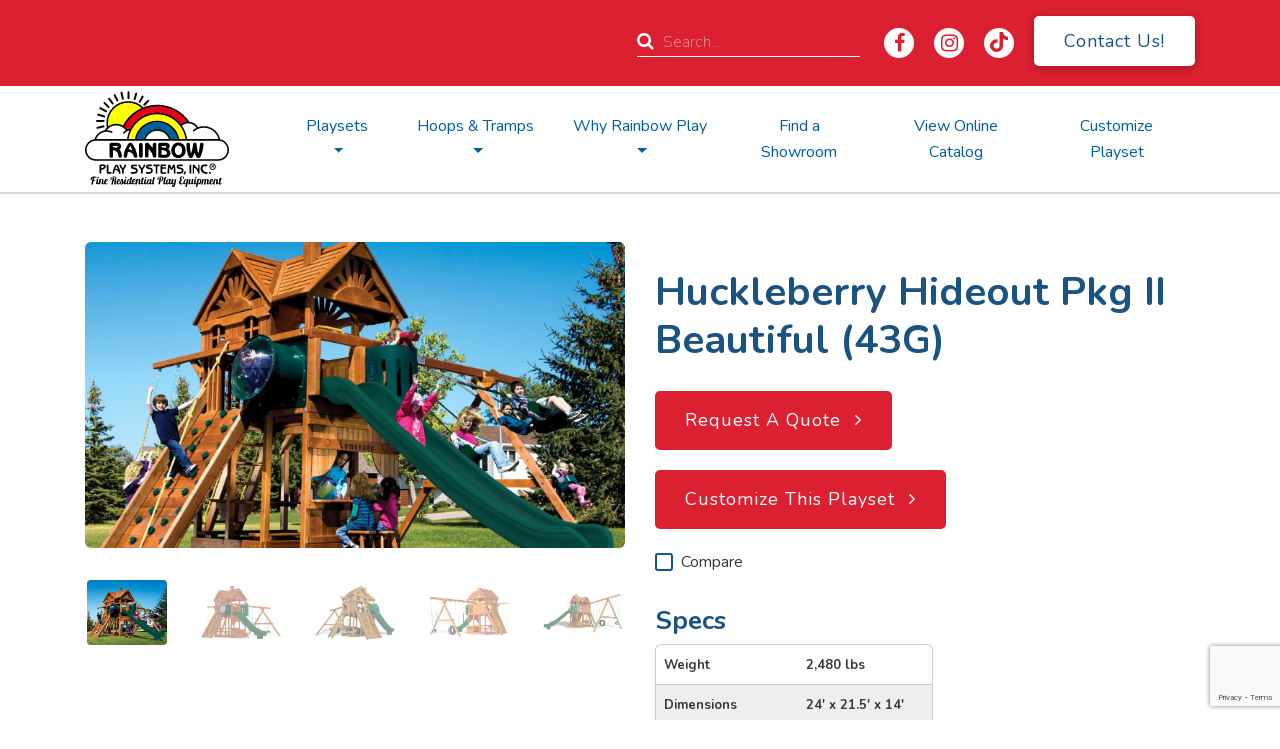

--- FILE ---
content_type: text/html; charset=UTF-8
request_url: https://www.rainbowplay.com/clubhouse/huckleberry-hideout-pkg-ii-beautiful/
body_size: 62783
content:
<!DOCTYPE html>
<html lang="en-US">
<head><style>img.lazy{min-height:1px}</style><link href="https://www.rainbowplay.com/wp-content/plugins/w3-total-cache/pub/js/lazyload.min.js" as="script">
	<meta charset="UTF-8">
	<meta name="viewport" content="width=device-width, initial-scale=1">
	<link rel="profile" href="https://gmpg.org/xfn/11">
	<link rel="pingback" href="https://www.rainbowplay.com/xmlrpc.php">
	<!-- Google Tag Manager -->
	<script>(function (w, d, s, l, i) {
			w[l] = w[l] || [];
			w[l].push({
				'gtm.start':
					new Date().getTime(), event: 'gtm.js'
			});
			var f = d.getElementsByTagName(s)[0],
				j = d.createElement(s), dl = l != 'dataLayer' ? '&l=' + l : '';
			j.async = true;
			j.src =
				'https://www.googletagmanager.com/gtm.js?id=' + i + dl;
			f.parentNode.insertBefore(j, f);
		})(window, document, 'script', 'dataLayer', 'GTM-PFDLXMG');</script>
	<!-- End Google Tag Manager -->
	<!-- Facebook Pixel Code -->
	<script>
		!function (f, b, e, v, n, t, s) {
			if (f.fbq) return;
			n = f.fbq = function () {
				n.callMethod ?
					n.callMethod.apply(n, arguments) : n.queue.push(arguments)
			};
			if (!f._fbq) f._fbq = n;
			n.push = n;
			n.loaded = !0;
			n.version = '2.0';
			n.queue = [];
			t = b.createElement(e);
			t.async = !0;
			t.src = v;
			s = b.getElementsByTagName(e)[0];
			s.parentNode.insertBefore(t, s)
		}(window, document, 'script',
			'https://connect.facebook.net/en_US/fbevents.js');
		fbq('init', '512910889052911');
		fbq('track', 'PageView');
	</script>
	<script>
			document.addEventListener('DOMContentLoaded', function () {
					const navItems = document.querySelectorAll('#primary-menu-left > .nav-item');

					function showDropdown(event) {
							this.classList.add('show'); 
							const dropdown = this.querySelector('.dropdown-menu');
							const toggle = this.querySelector('[data-toggle="dropdown"]');
							if (dropdown) {
									dropdown.classList.add('show'); 
							}
							if (toggle) {
									toggle.setAttribute('aria-expanded', 'true'); 
							}
					}

					function hideDropdown(event) {
							this.classList.remove('show'); 
							const dropdown = this.querySelector('.dropdown-menu');
							const toggle = this.querySelector('[data-toggle="dropdown"]');
							if (dropdown) {
									dropdown.classList.remove('show');
							}
							if (toggle) {
									toggle.setAttribute('aria-expanded', 'false'); 
							}
					}

					navItems.forEach(item => {
							item.addEventListener('mouseenter', showDropdown);
							item.addEventListener('mouseleave', hideDropdown);
					});
			});
	</script>
	<noscript>
		<img class="lazy" height="1" width="1" style="display:none"
			 src="data:image/svg+xml,%3Csvg%20xmlns='http://www.w3.org/2000/svg'%20viewBox='0%200%201%201'%3E%3C/svg%3E" data-src="https://www.facebook.com/tr?id=512910889052911&ev=PageView&noscript=1"/>
	</noscript>
	<noscript>
		<style>
			/**
			* Reinstate scrolling for non-JS clients
			*/
			.simplebar-content-wrapper {
				overflow: auto;
			}
		</style>
	</noscript>
	<!-- End Facebook Pixel Code -->
	<!-- Facebook Domain Verification -->
	<meta name="facebook-domain-verification" content="e1a8q6tdvhvqiu3hgxdwv6dc5ds8yl"/>
	<!-- End Facebook Domain Verification -->
	<meta name='robots' content='index, follow, max-image-preview:large, max-snippet:-1, max-video-preview:-1' />

	<!-- This site is optimized with the Yoast SEO plugin v26.6 - https://yoast.com/wordpress/plugins/seo/ -->
	<title>Huckleberry Hideout Pkg II Beautiful (43G) | Rainbow Play Systems</title>
	<meta name="description" content="Rainbow Play Systems Huckleberry Hideout Pkg II Beautiful (43G)" />
	<link rel="canonical" href="https://www.rainbowplay.com/clubhouse/huckleberry-hideout-pkg-ii-beautiful/" />
	<meta property="og:locale" content="en_US" />
	<meta property="og:type" content="article" />
	<meta property="og:title" content="Huckleberry Hideout Pkg II Beautiful (43G) | Rainbow Play Systems" />
	<meta property="og:description" content="Rainbow Play Systems Huckleberry Hideout Pkg II Beautiful (43G)" />
	<meta property="og:url" content="https://www.rainbowplay.com/clubhouse/huckleberry-hideout-pkg-ii-beautiful/" />
	<meta property="og:site_name" content="Rainbow Play Systems" />
	<meta property="article:publisher" content="http://facebook.com/RainbowPlaySystems" />
	<meta property="article:modified_time" content="2025-10-13T17:54:59+00:00" />
	<meta property="og:image" content="https://www.rainbowplay.com/wp-content/uploads/2020/02/43G-Huckleberry-Hideout-Pkg-II-Beautiful-A1-2.jpg" />
	<meta property="og:image:width" content="2560" />
	<meta property="og:image:height" content="2094" />
	<meta property="og:image:type" content="image/jpeg" />
	<meta name="twitter:card" content="summary_large_image" />
	<meta name="twitter:site" content="@rainbowplay" />
	<meta name="twitter:label1" content="Est. reading time" />
	<meta name="twitter:data1" content="1 minute" />
	<script type="application/ld+json" class="yoast-schema-graph">{"@context":"https://schema.org","@graph":[{"@type":"WebPage","@id":"https://www.rainbowplay.com/clubhouse/huckleberry-hideout-pkg-ii-beautiful/","url":"https://www.rainbowplay.com/clubhouse/huckleberry-hideout-pkg-ii-beautiful/","name":"Huckleberry Hideout Pkg II Beautiful (43G) | Rainbow Play Systems","isPartOf":{"@id":"https://www.rainbowplay.com/#website"},"primaryImageOfPage":{"@id":"https://www.rainbowplay.com/clubhouse/huckleberry-hideout-pkg-ii-beautiful/#primaryimage"},"image":{"@id":"https://www.rainbowplay.com/clubhouse/huckleberry-hideout-pkg-ii-beautiful/#primaryimage"},"thumbnailUrl":"https://www.rainbowplay.com/wp-content/uploads/2020/02/43G-Huckleberry-Hideout-Pkg-II-Beautiful-A1-2.jpg","datePublished":"2020-02-11T22:34:23+00:00","dateModified":"2025-10-13T17:54:59+00:00","description":"Rainbow Play Systems Huckleberry Hideout Pkg II Beautiful (43G)","breadcrumb":{"@id":"https://www.rainbowplay.com/clubhouse/huckleberry-hideout-pkg-ii-beautiful/#breadcrumb"},"inLanguage":"en-US","potentialAction":[{"@type":"ReadAction","target":["https://www.rainbowplay.com/clubhouse/huckleberry-hideout-pkg-ii-beautiful/"]}]},{"@type":"ImageObject","inLanguage":"en-US","@id":"https://www.rainbowplay.com/clubhouse/huckleberry-hideout-pkg-ii-beautiful/#primaryimage","url":"https://www.rainbowplay.com/wp-content/uploads/2020/02/43G-Huckleberry-Hideout-Pkg-II-Beautiful-A1-2.jpg","contentUrl":"https://www.rainbowplay.com/wp-content/uploads/2020/02/43G-Huckleberry-Hideout-Pkg-II-Beautiful-A1-2.jpg","width":2560,"height":2094,"caption":"43G Huckleberry Hideout Pkg II Beautiful"},{"@type":"BreadcrumbList","@id":"https://www.rainbowplay.com/clubhouse/huckleberry-hideout-pkg-ii-beautiful/#breadcrumb","itemListElement":[{"@type":"ListItem","position":1,"name":"Home","item":"https://www.rainbowplay.com/"},{"@type":"ListItem","position":2,"name":"Huckleberry Hideout Pkg II Beautiful (43G)"}]},{"@type":"WebSite","@id":"https://www.rainbowplay.com/#website","url":"https://www.rainbowplay.com/","name":"Rainbow Play Systems","description":"The Most Trusted Brand Name in Swing Sets","publisher":{"@id":"https://www.rainbowplay.com/#organization"},"potentialAction":[{"@type":"SearchAction","target":{"@type":"EntryPoint","urlTemplate":"https://www.rainbowplay.com/?s={search_term_string}"},"query-input":{"@type":"PropertyValueSpecification","valueRequired":true,"valueName":"search_term_string"}}],"inLanguage":"en-US"},{"@type":"Organization","@id":"https://www.rainbowplay.com/#organization","name":"Rainbow Play Systems","url":"https://www.rainbowplay.com/","logo":{"@type":"ImageObject","inLanguage":"en-US","@id":"https://www.rainbowplay.com/#/schema/logo/image/","url":"","contentUrl":"","caption":"Rainbow Play Systems"},"image":{"@id":"https://www.rainbowplay.com/#/schema/logo/image/"},"sameAs":["http://facebook.com/RainbowPlaySystems","https://x.com/rainbowplay","https://www.instagram.com/rainbow_play_systems/","https://www.linkedin.com/company/rainbow-play-systems-inc-/","https://www.pinterest.com/rainbowplay/","http://youtube.com/c/rainbowplaysystems"]}]}</script>
	<!-- / Yoast SEO plugin. -->


<link rel='dns-prefetch' href='//cdnjs.cloudflare.com' />
<link rel='dns-prefetch' href='//maps.googleapis.com' />
<link rel='dns-prefetch' href='//fonts.googleapis.com' />
<link rel='dns-prefetch' href='//maxcdn.bootstrapcdn.com' />
<link rel="alternate" type="application/rss+xml" title="Rainbow Play Systems &raquo; Feed" href="https://www.rainbowplay.com/feed/" />
<link rel="alternate" type="application/rss+xml" title="Rainbow Play Systems &raquo; Comments Feed" href="https://www.rainbowplay.com/comments/feed/" />
<link rel="alternate" title="oEmbed (JSON)" type="application/json+oembed" href="https://www.rainbowplay.com/wp-json/oembed/1.0/embed?url=https%3A%2F%2Fwww.rainbowplay.com%2Fclubhouse%2Fhuckleberry-hideout-pkg-ii-beautiful%2F" />
<link rel="alternate" title="oEmbed (XML)" type="text/xml+oembed" href="https://www.rainbowplay.com/wp-json/oembed/1.0/embed?url=https%3A%2F%2Fwww.rainbowplay.com%2Fclubhouse%2Fhuckleberry-hideout-pkg-ii-beautiful%2F&#038;format=xml" />
<style id='wp-img-auto-sizes-contain-inline-css' type='text/css'>
img:is([sizes=auto i],[sizes^="auto," i]){contain-intrinsic-size:3000px 1500px}
/*# sourceURL=wp-img-auto-sizes-contain-inline-css */
</style>
<style id='wp-block-library-inline-css' type='text/css'>
:root{--wp-block-synced-color:#7a00df;--wp-block-synced-color--rgb:122,0,223;--wp-bound-block-color:var(--wp-block-synced-color);--wp-editor-canvas-background:#ddd;--wp-admin-theme-color:#007cba;--wp-admin-theme-color--rgb:0,124,186;--wp-admin-theme-color-darker-10:#006ba1;--wp-admin-theme-color-darker-10--rgb:0,107,160.5;--wp-admin-theme-color-darker-20:#005a87;--wp-admin-theme-color-darker-20--rgb:0,90,135;--wp-admin-border-width-focus:2px}@media (min-resolution:192dpi){:root{--wp-admin-border-width-focus:1.5px}}.wp-element-button{cursor:pointer}:root .has-very-light-gray-background-color{background-color:#eee}:root .has-very-dark-gray-background-color{background-color:#313131}:root .has-very-light-gray-color{color:#eee}:root .has-very-dark-gray-color{color:#313131}:root .has-vivid-green-cyan-to-vivid-cyan-blue-gradient-background{background:linear-gradient(135deg,#00d084,#0693e3)}:root .has-purple-crush-gradient-background{background:linear-gradient(135deg,#34e2e4,#4721fb 50%,#ab1dfe)}:root .has-hazy-dawn-gradient-background{background:linear-gradient(135deg,#faaca8,#dad0ec)}:root .has-subdued-olive-gradient-background{background:linear-gradient(135deg,#fafae1,#67a671)}:root .has-atomic-cream-gradient-background{background:linear-gradient(135deg,#fdd79a,#004a59)}:root .has-nightshade-gradient-background{background:linear-gradient(135deg,#330968,#31cdcf)}:root .has-midnight-gradient-background{background:linear-gradient(135deg,#020381,#2874fc)}:root{--wp--preset--font-size--normal:16px;--wp--preset--font-size--huge:42px}.has-regular-font-size{font-size:1em}.has-larger-font-size{font-size:2.625em}.has-normal-font-size{font-size:var(--wp--preset--font-size--normal)}.has-huge-font-size{font-size:var(--wp--preset--font-size--huge)}.has-text-align-center{text-align:center}.has-text-align-left{text-align:left}.has-text-align-right{text-align:right}.has-fit-text{white-space:nowrap!important}#end-resizable-editor-section{display:none}.aligncenter{clear:both}.items-justified-left{justify-content:flex-start}.items-justified-center{justify-content:center}.items-justified-right{justify-content:flex-end}.items-justified-space-between{justify-content:space-between}.screen-reader-text{border:0;clip-path:inset(50%);height:1px;margin:-1px;overflow:hidden;padding:0;position:absolute;width:1px;word-wrap:normal!important}.screen-reader-text:focus{background-color:#ddd;clip-path:none;color:#444;display:block;font-size:1em;height:auto;left:5px;line-height:normal;padding:15px 23px 14px;text-decoration:none;top:5px;width:auto;z-index:100000}html :where(.has-border-color){border-style:solid}html :where([style*=border-top-color]){border-top-style:solid}html :where([style*=border-right-color]){border-right-style:solid}html :where([style*=border-bottom-color]){border-bottom-style:solid}html :where([style*=border-left-color]){border-left-style:solid}html :where([style*=border-width]){border-style:solid}html :where([style*=border-top-width]){border-top-style:solid}html :where([style*=border-right-width]){border-right-style:solid}html :where([style*=border-bottom-width]){border-bottom-style:solid}html :where([style*=border-left-width]){border-left-style:solid}html :where(img[class*=wp-image-]){height:auto;max-width:100%}:where(figure){margin:0 0 1em}html :where(.is-position-sticky){--wp-admin--admin-bar--position-offset:var(--wp-admin--admin-bar--height,0px)}@media screen and (max-width:600px){html :where(.is-position-sticky){--wp-admin--admin-bar--position-offset:0px}}

/*# sourceURL=wp-block-library-inline-css */
</style><style id='global-styles-inline-css' type='text/css'>
:root{--wp--preset--aspect-ratio--square: 1;--wp--preset--aspect-ratio--4-3: 4/3;--wp--preset--aspect-ratio--3-4: 3/4;--wp--preset--aspect-ratio--3-2: 3/2;--wp--preset--aspect-ratio--2-3: 2/3;--wp--preset--aspect-ratio--16-9: 16/9;--wp--preset--aspect-ratio--9-16: 9/16;--wp--preset--color--black: #000000;--wp--preset--color--cyan-bluish-gray: #abb8c3;--wp--preset--color--white: #ffffff;--wp--preset--color--pale-pink: #f78da7;--wp--preset--color--vivid-red: #cf2e2e;--wp--preset--color--luminous-vivid-orange: #ff6900;--wp--preset--color--luminous-vivid-amber: #fcb900;--wp--preset--color--light-green-cyan: #7bdcb5;--wp--preset--color--vivid-green-cyan: #00d084;--wp--preset--color--pale-cyan-blue: #8ed1fc;--wp--preset--color--vivid-cyan-blue: #0693e3;--wp--preset--color--vivid-purple: #9b51e0;--wp--preset--gradient--vivid-cyan-blue-to-vivid-purple: linear-gradient(135deg,rgb(6,147,227) 0%,rgb(155,81,224) 100%);--wp--preset--gradient--light-green-cyan-to-vivid-green-cyan: linear-gradient(135deg,rgb(122,220,180) 0%,rgb(0,208,130) 100%);--wp--preset--gradient--luminous-vivid-amber-to-luminous-vivid-orange: linear-gradient(135deg,rgb(252,185,0) 0%,rgb(255,105,0) 100%);--wp--preset--gradient--luminous-vivid-orange-to-vivid-red: linear-gradient(135deg,rgb(255,105,0) 0%,rgb(207,46,46) 100%);--wp--preset--gradient--very-light-gray-to-cyan-bluish-gray: linear-gradient(135deg,rgb(238,238,238) 0%,rgb(169,184,195) 100%);--wp--preset--gradient--cool-to-warm-spectrum: linear-gradient(135deg,rgb(74,234,220) 0%,rgb(151,120,209) 20%,rgb(207,42,186) 40%,rgb(238,44,130) 60%,rgb(251,105,98) 80%,rgb(254,248,76) 100%);--wp--preset--gradient--blush-light-purple: linear-gradient(135deg,rgb(255,206,236) 0%,rgb(152,150,240) 100%);--wp--preset--gradient--blush-bordeaux: linear-gradient(135deg,rgb(254,205,165) 0%,rgb(254,45,45) 50%,rgb(107,0,62) 100%);--wp--preset--gradient--luminous-dusk: linear-gradient(135deg,rgb(255,203,112) 0%,rgb(199,81,192) 50%,rgb(65,88,208) 100%);--wp--preset--gradient--pale-ocean: linear-gradient(135deg,rgb(255,245,203) 0%,rgb(182,227,212) 50%,rgb(51,167,181) 100%);--wp--preset--gradient--electric-grass: linear-gradient(135deg,rgb(202,248,128) 0%,rgb(113,206,126) 100%);--wp--preset--gradient--midnight: linear-gradient(135deg,rgb(2,3,129) 0%,rgb(40,116,252) 100%);--wp--preset--font-size--small: 13px;--wp--preset--font-size--medium: 20px;--wp--preset--font-size--large: 36px;--wp--preset--font-size--x-large: 42px;--wp--preset--spacing--20: 0.44rem;--wp--preset--spacing--30: 0.67rem;--wp--preset--spacing--40: 1rem;--wp--preset--spacing--50: 1.5rem;--wp--preset--spacing--60: 2.25rem;--wp--preset--spacing--70: 3.38rem;--wp--preset--spacing--80: 5.06rem;--wp--preset--shadow--natural: 6px 6px 9px rgba(0, 0, 0, 0.2);--wp--preset--shadow--deep: 12px 12px 50px rgba(0, 0, 0, 0.4);--wp--preset--shadow--sharp: 6px 6px 0px rgba(0, 0, 0, 0.2);--wp--preset--shadow--outlined: 6px 6px 0px -3px rgb(255, 255, 255), 6px 6px rgb(0, 0, 0);--wp--preset--shadow--crisp: 6px 6px 0px rgb(0, 0, 0);}:where(.is-layout-flex){gap: 0.5em;}:where(.is-layout-grid){gap: 0.5em;}body .is-layout-flex{display: flex;}.is-layout-flex{flex-wrap: wrap;align-items: center;}.is-layout-flex > :is(*, div){margin: 0;}body .is-layout-grid{display: grid;}.is-layout-grid > :is(*, div){margin: 0;}:where(.wp-block-columns.is-layout-flex){gap: 2em;}:where(.wp-block-columns.is-layout-grid){gap: 2em;}:where(.wp-block-post-template.is-layout-flex){gap: 1.25em;}:where(.wp-block-post-template.is-layout-grid){gap: 1.25em;}.has-black-color{color: var(--wp--preset--color--black) !important;}.has-cyan-bluish-gray-color{color: var(--wp--preset--color--cyan-bluish-gray) !important;}.has-white-color{color: var(--wp--preset--color--white) !important;}.has-pale-pink-color{color: var(--wp--preset--color--pale-pink) !important;}.has-vivid-red-color{color: var(--wp--preset--color--vivid-red) !important;}.has-luminous-vivid-orange-color{color: var(--wp--preset--color--luminous-vivid-orange) !important;}.has-luminous-vivid-amber-color{color: var(--wp--preset--color--luminous-vivid-amber) !important;}.has-light-green-cyan-color{color: var(--wp--preset--color--light-green-cyan) !important;}.has-vivid-green-cyan-color{color: var(--wp--preset--color--vivid-green-cyan) !important;}.has-pale-cyan-blue-color{color: var(--wp--preset--color--pale-cyan-blue) !important;}.has-vivid-cyan-blue-color{color: var(--wp--preset--color--vivid-cyan-blue) !important;}.has-vivid-purple-color{color: var(--wp--preset--color--vivid-purple) !important;}.has-black-background-color{background-color: var(--wp--preset--color--black) !important;}.has-cyan-bluish-gray-background-color{background-color: var(--wp--preset--color--cyan-bluish-gray) !important;}.has-white-background-color{background-color: var(--wp--preset--color--white) !important;}.has-pale-pink-background-color{background-color: var(--wp--preset--color--pale-pink) !important;}.has-vivid-red-background-color{background-color: var(--wp--preset--color--vivid-red) !important;}.has-luminous-vivid-orange-background-color{background-color: var(--wp--preset--color--luminous-vivid-orange) !important;}.has-luminous-vivid-amber-background-color{background-color: var(--wp--preset--color--luminous-vivid-amber) !important;}.has-light-green-cyan-background-color{background-color: var(--wp--preset--color--light-green-cyan) !important;}.has-vivid-green-cyan-background-color{background-color: var(--wp--preset--color--vivid-green-cyan) !important;}.has-pale-cyan-blue-background-color{background-color: var(--wp--preset--color--pale-cyan-blue) !important;}.has-vivid-cyan-blue-background-color{background-color: var(--wp--preset--color--vivid-cyan-blue) !important;}.has-vivid-purple-background-color{background-color: var(--wp--preset--color--vivid-purple) !important;}.has-black-border-color{border-color: var(--wp--preset--color--black) !important;}.has-cyan-bluish-gray-border-color{border-color: var(--wp--preset--color--cyan-bluish-gray) !important;}.has-white-border-color{border-color: var(--wp--preset--color--white) !important;}.has-pale-pink-border-color{border-color: var(--wp--preset--color--pale-pink) !important;}.has-vivid-red-border-color{border-color: var(--wp--preset--color--vivid-red) !important;}.has-luminous-vivid-orange-border-color{border-color: var(--wp--preset--color--luminous-vivid-orange) !important;}.has-luminous-vivid-amber-border-color{border-color: var(--wp--preset--color--luminous-vivid-amber) !important;}.has-light-green-cyan-border-color{border-color: var(--wp--preset--color--light-green-cyan) !important;}.has-vivid-green-cyan-border-color{border-color: var(--wp--preset--color--vivid-green-cyan) !important;}.has-pale-cyan-blue-border-color{border-color: var(--wp--preset--color--pale-cyan-blue) !important;}.has-vivid-cyan-blue-border-color{border-color: var(--wp--preset--color--vivid-cyan-blue) !important;}.has-vivid-purple-border-color{border-color: var(--wp--preset--color--vivid-purple) !important;}.has-vivid-cyan-blue-to-vivid-purple-gradient-background{background: var(--wp--preset--gradient--vivid-cyan-blue-to-vivid-purple) !important;}.has-light-green-cyan-to-vivid-green-cyan-gradient-background{background: var(--wp--preset--gradient--light-green-cyan-to-vivid-green-cyan) !important;}.has-luminous-vivid-amber-to-luminous-vivid-orange-gradient-background{background: var(--wp--preset--gradient--luminous-vivid-amber-to-luminous-vivid-orange) !important;}.has-luminous-vivid-orange-to-vivid-red-gradient-background{background: var(--wp--preset--gradient--luminous-vivid-orange-to-vivid-red) !important;}.has-very-light-gray-to-cyan-bluish-gray-gradient-background{background: var(--wp--preset--gradient--very-light-gray-to-cyan-bluish-gray) !important;}.has-cool-to-warm-spectrum-gradient-background{background: var(--wp--preset--gradient--cool-to-warm-spectrum) !important;}.has-blush-light-purple-gradient-background{background: var(--wp--preset--gradient--blush-light-purple) !important;}.has-blush-bordeaux-gradient-background{background: var(--wp--preset--gradient--blush-bordeaux) !important;}.has-luminous-dusk-gradient-background{background: var(--wp--preset--gradient--luminous-dusk) !important;}.has-pale-ocean-gradient-background{background: var(--wp--preset--gradient--pale-ocean) !important;}.has-electric-grass-gradient-background{background: var(--wp--preset--gradient--electric-grass) !important;}.has-midnight-gradient-background{background: var(--wp--preset--gradient--midnight) !important;}.has-small-font-size{font-size: var(--wp--preset--font-size--small) !important;}.has-medium-font-size{font-size: var(--wp--preset--font-size--medium) !important;}.has-large-font-size{font-size: var(--wp--preset--font-size--large) !important;}.has-x-large-font-size{font-size: var(--wp--preset--font-size--x-large) !important;}
/*# sourceURL=global-styles-inline-css */
</style>

<style id='classic-theme-styles-inline-css' type='text/css'>
/*! This file is auto-generated */
.wp-block-button__link{color:#fff;background-color:#32373c;border-radius:9999px;box-shadow:none;text-decoration:none;padding:calc(.667em + 2px) calc(1.333em + 2px);font-size:1.125em}.wp-block-file__button{background:#32373c;color:#fff;text-decoration:none}
/*# sourceURL=/wp-includes/css/classic-themes.min.css */
</style>
<link rel='stylesheet' id='contact-form-7-css' href='https://www.rainbowplay.com/wp-content/plugins/contact-form-7/includes/css/styles.css?ver=6.1.4' type='text/css' media='all' />
<style id="rainbowplay-google-font-css" media="all">/* cyrillic-ext */
@font-face {
  font-family: 'Nunito';
  font-style: normal;
  font-weight: 200;
  font-display: swap;
  src: url(/fonts.gstatic.com/s/nunito/v32/XRXV3I6Li01BKofIOOaBTMnFcQIG.woff2) format('woff2');
  unicode-range: U+0460-052F, U+1C80-1C8A, U+20B4, U+2DE0-2DFF, U+A640-A69F, U+FE2E-FE2F;
}
/* cyrillic */
@font-face {
  font-family: 'Nunito';
  font-style: normal;
  font-weight: 200;
  font-display: swap;
  src: url(/fonts.gstatic.com/s/nunito/v32/XRXV3I6Li01BKofIMeaBTMnFcQIG.woff2) format('woff2');
  unicode-range: U+0301, U+0400-045F, U+0490-0491, U+04B0-04B1, U+2116;
}
/* vietnamese */
@font-face {
  font-family: 'Nunito';
  font-style: normal;
  font-weight: 200;
  font-display: swap;
  src: url(/fonts.gstatic.com/s/nunito/v32/XRXV3I6Li01BKofIOuaBTMnFcQIG.woff2) format('woff2');
  unicode-range: U+0102-0103, U+0110-0111, U+0128-0129, U+0168-0169, U+01A0-01A1, U+01AF-01B0, U+0300-0301, U+0303-0304, U+0308-0309, U+0323, U+0329, U+1EA0-1EF9, U+20AB;
}
/* latin-ext */
@font-face {
  font-family: 'Nunito';
  font-style: normal;
  font-weight: 200;
  font-display: swap;
  src: url(/fonts.gstatic.com/s/nunito/v32/XRXV3I6Li01BKofIO-aBTMnFcQIG.woff2) format('woff2');
  unicode-range: U+0100-02BA, U+02BD-02C5, U+02C7-02CC, U+02CE-02D7, U+02DD-02FF, U+0304, U+0308, U+0329, U+1D00-1DBF, U+1E00-1E9F, U+1EF2-1EFF, U+2020, U+20A0-20AB, U+20AD-20C0, U+2113, U+2C60-2C7F, U+A720-A7FF;
}
/* latin */
@font-face {
  font-family: 'Nunito';
  font-style: normal;
  font-weight: 200;
  font-display: swap;
  src: url(/fonts.gstatic.com/s/nunito/v32/XRXV3I6Li01BKofINeaBTMnFcQ.woff2) format('woff2');
  unicode-range: U+0000-00FF, U+0131, U+0152-0153, U+02BB-02BC, U+02C6, U+02DA, U+02DC, U+0304, U+0308, U+0329, U+2000-206F, U+20AC, U+2122, U+2191, U+2193, U+2212, U+2215, U+FEFF, U+FFFD;
}
/* cyrillic-ext */
@font-face {
  font-family: 'Nunito';
  font-style: normal;
  font-weight: 300;
  font-display: swap;
  src: url(/fonts.gstatic.com/s/nunito/v32/XRXV3I6Li01BKofIOOaBTMnFcQIG.woff2) format('woff2');
  unicode-range: U+0460-052F, U+1C80-1C8A, U+20B4, U+2DE0-2DFF, U+A640-A69F, U+FE2E-FE2F;
}
/* cyrillic */
@font-face {
  font-family: 'Nunito';
  font-style: normal;
  font-weight: 300;
  font-display: swap;
  src: url(/fonts.gstatic.com/s/nunito/v32/XRXV3I6Li01BKofIMeaBTMnFcQIG.woff2) format('woff2');
  unicode-range: U+0301, U+0400-045F, U+0490-0491, U+04B0-04B1, U+2116;
}
/* vietnamese */
@font-face {
  font-family: 'Nunito';
  font-style: normal;
  font-weight: 300;
  font-display: swap;
  src: url(/fonts.gstatic.com/s/nunito/v32/XRXV3I6Li01BKofIOuaBTMnFcQIG.woff2) format('woff2');
  unicode-range: U+0102-0103, U+0110-0111, U+0128-0129, U+0168-0169, U+01A0-01A1, U+01AF-01B0, U+0300-0301, U+0303-0304, U+0308-0309, U+0323, U+0329, U+1EA0-1EF9, U+20AB;
}
/* latin-ext */
@font-face {
  font-family: 'Nunito';
  font-style: normal;
  font-weight: 300;
  font-display: swap;
  src: url(/fonts.gstatic.com/s/nunito/v32/XRXV3I6Li01BKofIO-aBTMnFcQIG.woff2) format('woff2');
  unicode-range: U+0100-02BA, U+02BD-02C5, U+02C7-02CC, U+02CE-02D7, U+02DD-02FF, U+0304, U+0308, U+0329, U+1D00-1DBF, U+1E00-1E9F, U+1EF2-1EFF, U+2020, U+20A0-20AB, U+20AD-20C0, U+2113, U+2C60-2C7F, U+A720-A7FF;
}
/* latin */
@font-face {
  font-family: 'Nunito';
  font-style: normal;
  font-weight: 300;
  font-display: swap;
  src: url(/fonts.gstatic.com/s/nunito/v32/XRXV3I6Li01BKofINeaBTMnFcQ.woff2) format('woff2');
  unicode-range: U+0000-00FF, U+0131, U+0152-0153, U+02BB-02BC, U+02C6, U+02DA, U+02DC, U+0304, U+0308, U+0329, U+2000-206F, U+20AC, U+2122, U+2191, U+2193, U+2212, U+2215, U+FEFF, U+FFFD;
}
/* cyrillic-ext */
@font-face {
  font-family: 'Nunito';
  font-style: normal;
  font-weight: 400;
  font-display: swap;
  src: url(/fonts.gstatic.com/s/nunito/v32/XRXV3I6Li01BKofIOOaBTMnFcQIG.woff2) format('woff2');
  unicode-range: U+0460-052F, U+1C80-1C8A, U+20B4, U+2DE0-2DFF, U+A640-A69F, U+FE2E-FE2F;
}
/* cyrillic */
@font-face {
  font-family: 'Nunito';
  font-style: normal;
  font-weight: 400;
  font-display: swap;
  src: url(/fonts.gstatic.com/s/nunito/v32/XRXV3I6Li01BKofIMeaBTMnFcQIG.woff2) format('woff2');
  unicode-range: U+0301, U+0400-045F, U+0490-0491, U+04B0-04B1, U+2116;
}
/* vietnamese */
@font-face {
  font-family: 'Nunito';
  font-style: normal;
  font-weight: 400;
  font-display: swap;
  src: url(/fonts.gstatic.com/s/nunito/v32/XRXV3I6Li01BKofIOuaBTMnFcQIG.woff2) format('woff2');
  unicode-range: U+0102-0103, U+0110-0111, U+0128-0129, U+0168-0169, U+01A0-01A1, U+01AF-01B0, U+0300-0301, U+0303-0304, U+0308-0309, U+0323, U+0329, U+1EA0-1EF9, U+20AB;
}
/* latin-ext */
@font-face {
  font-family: 'Nunito';
  font-style: normal;
  font-weight: 400;
  font-display: swap;
  src: url(/fonts.gstatic.com/s/nunito/v32/XRXV3I6Li01BKofIO-aBTMnFcQIG.woff2) format('woff2');
  unicode-range: U+0100-02BA, U+02BD-02C5, U+02C7-02CC, U+02CE-02D7, U+02DD-02FF, U+0304, U+0308, U+0329, U+1D00-1DBF, U+1E00-1E9F, U+1EF2-1EFF, U+2020, U+20A0-20AB, U+20AD-20C0, U+2113, U+2C60-2C7F, U+A720-A7FF;
}
/* latin */
@font-face {
  font-family: 'Nunito';
  font-style: normal;
  font-weight: 400;
  font-display: swap;
  src: url(/fonts.gstatic.com/s/nunito/v32/XRXV3I6Li01BKofINeaBTMnFcQ.woff2) format('woff2');
  unicode-range: U+0000-00FF, U+0131, U+0152-0153, U+02BB-02BC, U+02C6, U+02DA, U+02DC, U+0304, U+0308, U+0329, U+2000-206F, U+20AC, U+2122, U+2191, U+2193, U+2212, U+2215, U+FEFF, U+FFFD;
}
/* cyrillic-ext */
@font-face {
  font-family: 'Nunito';
  font-style: normal;
  font-weight: 700;
  font-display: swap;
  src: url(/fonts.gstatic.com/s/nunito/v32/XRXV3I6Li01BKofIOOaBTMnFcQIG.woff2) format('woff2');
  unicode-range: U+0460-052F, U+1C80-1C8A, U+20B4, U+2DE0-2DFF, U+A640-A69F, U+FE2E-FE2F;
}
/* cyrillic */
@font-face {
  font-family: 'Nunito';
  font-style: normal;
  font-weight: 700;
  font-display: swap;
  src: url(/fonts.gstatic.com/s/nunito/v32/XRXV3I6Li01BKofIMeaBTMnFcQIG.woff2) format('woff2');
  unicode-range: U+0301, U+0400-045F, U+0490-0491, U+04B0-04B1, U+2116;
}
/* vietnamese */
@font-face {
  font-family: 'Nunito';
  font-style: normal;
  font-weight: 700;
  font-display: swap;
  src: url(/fonts.gstatic.com/s/nunito/v32/XRXV3I6Li01BKofIOuaBTMnFcQIG.woff2) format('woff2');
  unicode-range: U+0102-0103, U+0110-0111, U+0128-0129, U+0168-0169, U+01A0-01A1, U+01AF-01B0, U+0300-0301, U+0303-0304, U+0308-0309, U+0323, U+0329, U+1EA0-1EF9, U+20AB;
}
/* latin-ext */
@font-face {
  font-family: 'Nunito';
  font-style: normal;
  font-weight: 700;
  font-display: swap;
  src: url(/fonts.gstatic.com/s/nunito/v32/XRXV3I6Li01BKofIO-aBTMnFcQIG.woff2) format('woff2');
  unicode-range: U+0100-02BA, U+02BD-02C5, U+02C7-02CC, U+02CE-02D7, U+02DD-02FF, U+0304, U+0308, U+0329, U+1D00-1DBF, U+1E00-1E9F, U+1EF2-1EFF, U+2020, U+20A0-20AB, U+20AD-20C0, U+2113, U+2C60-2C7F, U+A720-A7FF;
}
/* latin */
@font-face {
  font-family: 'Nunito';
  font-style: normal;
  font-weight: 700;
  font-display: swap;
  src: url(/fonts.gstatic.com/s/nunito/v32/XRXV3I6Li01BKofINeaBTMnFcQ.woff2) format('woff2');
  unicode-range: U+0000-00FF, U+0131, U+0152-0153, U+02BB-02BC, U+02C6, U+02DA, U+02DC, U+0304, U+0308, U+0329, U+2000-206F, U+20AC, U+2122, U+2191, U+2193, U+2212, U+2215, U+FEFF, U+FFFD;
}
/* cyrillic-ext */
@font-face {
  font-family: 'Nunito';
  font-style: normal;
  font-weight: 900;
  font-display: swap;
  src: url(/fonts.gstatic.com/s/nunito/v32/XRXV3I6Li01BKofIOOaBTMnFcQIG.woff2) format('woff2');
  unicode-range: U+0460-052F, U+1C80-1C8A, U+20B4, U+2DE0-2DFF, U+A640-A69F, U+FE2E-FE2F;
}
/* cyrillic */
@font-face {
  font-family: 'Nunito';
  font-style: normal;
  font-weight: 900;
  font-display: swap;
  src: url(/fonts.gstatic.com/s/nunito/v32/XRXV3I6Li01BKofIMeaBTMnFcQIG.woff2) format('woff2');
  unicode-range: U+0301, U+0400-045F, U+0490-0491, U+04B0-04B1, U+2116;
}
/* vietnamese */
@font-face {
  font-family: 'Nunito';
  font-style: normal;
  font-weight: 900;
  font-display: swap;
  src: url(/fonts.gstatic.com/s/nunito/v32/XRXV3I6Li01BKofIOuaBTMnFcQIG.woff2) format('woff2');
  unicode-range: U+0102-0103, U+0110-0111, U+0128-0129, U+0168-0169, U+01A0-01A1, U+01AF-01B0, U+0300-0301, U+0303-0304, U+0308-0309, U+0323, U+0329, U+1EA0-1EF9, U+20AB;
}
/* latin-ext */
@font-face {
  font-family: 'Nunito';
  font-style: normal;
  font-weight: 900;
  font-display: swap;
  src: url(/fonts.gstatic.com/s/nunito/v32/XRXV3I6Li01BKofIO-aBTMnFcQIG.woff2) format('woff2');
  unicode-range: U+0100-02BA, U+02BD-02C5, U+02C7-02CC, U+02CE-02D7, U+02DD-02FF, U+0304, U+0308, U+0329, U+1D00-1DBF, U+1E00-1E9F, U+1EF2-1EFF, U+2020, U+20A0-20AB, U+20AD-20C0, U+2113, U+2C60-2C7F, U+A720-A7FF;
}
/* latin */
@font-face {
  font-family: 'Nunito';
  font-style: normal;
  font-weight: 900;
  font-display: swap;
  src: url(/fonts.gstatic.com/s/nunito/v32/XRXV3I6Li01BKofINeaBTMnFcQ.woff2) format('woff2');
  unicode-range: U+0000-00FF, U+0131, U+0152-0153, U+02BB-02BC, U+02C6, U+02DA, U+02DC, U+0304, U+0308, U+0329, U+2000-206F, U+20AC, U+2122, U+2191, U+2193, U+2212, U+2215, U+FEFF, U+FFFD;
}
/* cyrillic-ext */
@font-face {
  font-family: 'Roboto';
  font-style: normal;
  font-weight: 400;
  font-stretch: 100%;
  font-display: swap;
  src: url(/fonts.gstatic.com/s/roboto/v50/KFO7CnqEu92Fr1ME7kSn66aGLdTylUAMa3GUBHMdazTgWw.woff2) format('woff2');
  unicode-range: U+0460-052F, U+1C80-1C8A, U+20B4, U+2DE0-2DFF, U+A640-A69F, U+FE2E-FE2F;
}
/* cyrillic */
@font-face {
  font-family: 'Roboto';
  font-style: normal;
  font-weight: 400;
  font-stretch: 100%;
  font-display: swap;
  src: url(/fonts.gstatic.com/s/roboto/v50/KFO7CnqEu92Fr1ME7kSn66aGLdTylUAMa3iUBHMdazTgWw.woff2) format('woff2');
  unicode-range: U+0301, U+0400-045F, U+0490-0491, U+04B0-04B1, U+2116;
}
/* greek-ext */
@font-face {
  font-family: 'Roboto';
  font-style: normal;
  font-weight: 400;
  font-stretch: 100%;
  font-display: swap;
  src: url(/fonts.gstatic.com/s/roboto/v50/KFO7CnqEu92Fr1ME7kSn66aGLdTylUAMa3CUBHMdazTgWw.woff2) format('woff2');
  unicode-range: U+1F00-1FFF;
}
/* greek */
@font-face {
  font-family: 'Roboto';
  font-style: normal;
  font-weight: 400;
  font-stretch: 100%;
  font-display: swap;
  src: url(/fonts.gstatic.com/s/roboto/v50/KFO7CnqEu92Fr1ME7kSn66aGLdTylUAMa3-UBHMdazTgWw.woff2) format('woff2');
  unicode-range: U+0370-0377, U+037A-037F, U+0384-038A, U+038C, U+038E-03A1, U+03A3-03FF;
}
/* math */
@font-face {
  font-family: 'Roboto';
  font-style: normal;
  font-weight: 400;
  font-stretch: 100%;
  font-display: swap;
  src: url(/fonts.gstatic.com/s/roboto/v50/KFO7CnqEu92Fr1ME7kSn66aGLdTylUAMawCUBHMdazTgWw.woff2) format('woff2');
  unicode-range: U+0302-0303, U+0305, U+0307-0308, U+0310, U+0312, U+0315, U+031A, U+0326-0327, U+032C, U+032F-0330, U+0332-0333, U+0338, U+033A, U+0346, U+034D, U+0391-03A1, U+03A3-03A9, U+03B1-03C9, U+03D1, U+03D5-03D6, U+03F0-03F1, U+03F4-03F5, U+2016-2017, U+2034-2038, U+203C, U+2040, U+2043, U+2047, U+2050, U+2057, U+205F, U+2070-2071, U+2074-208E, U+2090-209C, U+20D0-20DC, U+20E1, U+20E5-20EF, U+2100-2112, U+2114-2115, U+2117-2121, U+2123-214F, U+2190, U+2192, U+2194-21AE, U+21B0-21E5, U+21F1-21F2, U+21F4-2211, U+2213-2214, U+2216-22FF, U+2308-230B, U+2310, U+2319, U+231C-2321, U+2336-237A, U+237C, U+2395, U+239B-23B7, U+23D0, U+23DC-23E1, U+2474-2475, U+25AF, U+25B3, U+25B7, U+25BD, U+25C1, U+25CA, U+25CC, U+25FB, U+266D-266F, U+27C0-27FF, U+2900-2AFF, U+2B0E-2B11, U+2B30-2B4C, U+2BFE, U+3030, U+FF5B, U+FF5D, U+1D400-1D7FF, U+1EE00-1EEFF;
}
/* symbols */
@font-face {
  font-family: 'Roboto';
  font-style: normal;
  font-weight: 400;
  font-stretch: 100%;
  font-display: swap;
  src: url(/fonts.gstatic.com/s/roboto/v50/KFO7CnqEu92Fr1ME7kSn66aGLdTylUAMaxKUBHMdazTgWw.woff2) format('woff2');
  unicode-range: U+0001-000C, U+000E-001F, U+007F-009F, U+20DD-20E0, U+20E2-20E4, U+2150-218F, U+2190, U+2192, U+2194-2199, U+21AF, U+21E6-21F0, U+21F3, U+2218-2219, U+2299, U+22C4-22C6, U+2300-243F, U+2440-244A, U+2460-24FF, U+25A0-27BF, U+2800-28FF, U+2921-2922, U+2981, U+29BF, U+29EB, U+2B00-2BFF, U+4DC0-4DFF, U+FFF9-FFFB, U+10140-1018E, U+10190-1019C, U+101A0, U+101D0-101FD, U+102E0-102FB, U+10E60-10E7E, U+1D2C0-1D2D3, U+1D2E0-1D37F, U+1F000-1F0FF, U+1F100-1F1AD, U+1F1E6-1F1FF, U+1F30D-1F30F, U+1F315, U+1F31C, U+1F31E, U+1F320-1F32C, U+1F336, U+1F378, U+1F37D, U+1F382, U+1F393-1F39F, U+1F3A7-1F3A8, U+1F3AC-1F3AF, U+1F3C2, U+1F3C4-1F3C6, U+1F3CA-1F3CE, U+1F3D4-1F3E0, U+1F3ED, U+1F3F1-1F3F3, U+1F3F5-1F3F7, U+1F408, U+1F415, U+1F41F, U+1F426, U+1F43F, U+1F441-1F442, U+1F444, U+1F446-1F449, U+1F44C-1F44E, U+1F453, U+1F46A, U+1F47D, U+1F4A3, U+1F4B0, U+1F4B3, U+1F4B9, U+1F4BB, U+1F4BF, U+1F4C8-1F4CB, U+1F4D6, U+1F4DA, U+1F4DF, U+1F4E3-1F4E6, U+1F4EA-1F4ED, U+1F4F7, U+1F4F9-1F4FB, U+1F4FD-1F4FE, U+1F503, U+1F507-1F50B, U+1F50D, U+1F512-1F513, U+1F53E-1F54A, U+1F54F-1F5FA, U+1F610, U+1F650-1F67F, U+1F687, U+1F68D, U+1F691, U+1F694, U+1F698, U+1F6AD, U+1F6B2, U+1F6B9-1F6BA, U+1F6BC, U+1F6C6-1F6CF, U+1F6D3-1F6D7, U+1F6E0-1F6EA, U+1F6F0-1F6F3, U+1F6F7-1F6FC, U+1F700-1F7FF, U+1F800-1F80B, U+1F810-1F847, U+1F850-1F859, U+1F860-1F887, U+1F890-1F8AD, U+1F8B0-1F8BB, U+1F8C0-1F8C1, U+1F900-1F90B, U+1F93B, U+1F946, U+1F984, U+1F996, U+1F9E9, U+1FA00-1FA6F, U+1FA70-1FA7C, U+1FA80-1FA89, U+1FA8F-1FAC6, U+1FACE-1FADC, U+1FADF-1FAE9, U+1FAF0-1FAF8, U+1FB00-1FBFF;
}
/* vietnamese */
@font-face {
  font-family: 'Roboto';
  font-style: normal;
  font-weight: 400;
  font-stretch: 100%;
  font-display: swap;
  src: url(/fonts.gstatic.com/s/roboto/v50/KFO7CnqEu92Fr1ME7kSn66aGLdTylUAMa3OUBHMdazTgWw.woff2) format('woff2');
  unicode-range: U+0102-0103, U+0110-0111, U+0128-0129, U+0168-0169, U+01A0-01A1, U+01AF-01B0, U+0300-0301, U+0303-0304, U+0308-0309, U+0323, U+0329, U+1EA0-1EF9, U+20AB;
}
/* latin-ext */
@font-face {
  font-family: 'Roboto';
  font-style: normal;
  font-weight: 400;
  font-stretch: 100%;
  font-display: swap;
  src: url(/fonts.gstatic.com/s/roboto/v50/KFO7CnqEu92Fr1ME7kSn66aGLdTylUAMa3KUBHMdazTgWw.woff2) format('woff2');
  unicode-range: U+0100-02BA, U+02BD-02C5, U+02C7-02CC, U+02CE-02D7, U+02DD-02FF, U+0304, U+0308, U+0329, U+1D00-1DBF, U+1E00-1E9F, U+1EF2-1EFF, U+2020, U+20A0-20AB, U+20AD-20C0, U+2113, U+2C60-2C7F, U+A720-A7FF;
}
/* latin */
@font-face {
  font-family: 'Roboto';
  font-style: normal;
  font-weight: 400;
  font-stretch: 100%;
  font-display: swap;
  src: url(/fonts.gstatic.com/s/roboto/v50/KFO7CnqEu92Fr1ME7kSn66aGLdTylUAMa3yUBHMdazQ.woff2) format('woff2');
  unicode-range: U+0000-00FF, U+0131, U+0152-0153, U+02BB-02BC, U+02C6, U+02DA, U+02DC, U+0304, U+0308, U+0329, U+2000-206F, U+20AC, U+2122, U+2191, U+2193, U+2212, U+2215, U+FEFF, U+FFFD;
}
/* cyrillic-ext */
@font-face {
  font-family: 'Roboto';
  font-style: normal;
  font-weight: 700;
  font-stretch: 100%;
  font-display: swap;
  src: url(/fonts.gstatic.com/s/roboto/v50/KFO7CnqEu92Fr1ME7kSn66aGLdTylUAMa3GUBHMdazTgWw.woff2) format('woff2');
  unicode-range: U+0460-052F, U+1C80-1C8A, U+20B4, U+2DE0-2DFF, U+A640-A69F, U+FE2E-FE2F;
}
/* cyrillic */
@font-face {
  font-family: 'Roboto';
  font-style: normal;
  font-weight: 700;
  font-stretch: 100%;
  font-display: swap;
  src: url(/fonts.gstatic.com/s/roboto/v50/KFO7CnqEu92Fr1ME7kSn66aGLdTylUAMa3iUBHMdazTgWw.woff2) format('woff2');
  unicode-range: U+0301, U+0400-045F, U+0490-0491, U+04B0-04B1, U+2116;
}
/* greek-ext */
@font-face {
  font-family: 'Roboto';
  font-style: normal;
  font-weight: 700;
  font-stretch: 100%;
  font-display: swap;
  src: url(/fonts.gstatic.com/s/roboto/v50/KFO7CnqEu92Fr1ME7kSn66aGLdTylUAMa3CUBHMdazTgWw.woff2) format('woff2');
  unicode-range: U+1F00-1FFF;
}
/* greek */
@font-face {
  font-family: 'Roboto';
  font-style: normal;
  font-weight: 700;
  font-stretch: 100%;
  font-display: swap;
  src: url(/fonts.gstatic.com/s/roboto/v50/KFO7CnqEu92Fr1ME7kSn66aGLdTylUAMa3-UBHMdazTgWw.woff2) format('woff2');
  unicode-range: U+0370-0377, U+037A-037F, U+0384-038A, U+038C, U+038E-03A1, U+03A3-03FF;
}
/* math */
@font-face {
  font-family: 'Roboto';
  font-style: normal;
  font-weight: 700;
  font-stretch: 100%;
  font-display: swap;
  src: url(/fonts.gstatic.com/s/roboto/v50/KFO7CnqEu92Fr1ME7kSn66aGLdTylUAMawCUBHMdazTgWw.woff2) format('woff2');
  unicode-range: U+0302-0303, U+0305, U+0307-0308, U+0310, U+0312, U+0315, U+031A, U+0326-0327, U+032C, U+032F-0330, U+0332-0333, U+0338, U+033A, U+0346, U+034D, U+0391-03A1, U+03A3-03A9, U+03B1-03C9, U+03D1, U+03D5-03D6, U+03F0-03F1, U+03F4-03F5, U+2016-2017, U+2034-2038, U+203C, U+2040, U+2043, U+2047, U+2050, U+2057, U+205F, U+2070-2071, U+2074-208E, U+2090-209C, U+20D0-20DC, U+20E1, U+20E5-20EF, U+2100-2112, U+2114-2115, U+2117-2121, U+2123-214F, U+2190, U+2192, U+2194-21AE, U+21B0-21E5, U+21F1-21F2, U+21F4-2211, U+2213-2214, U+2216-22FF, U+2308-230B, U+2310, U+2319, U+231C-2321, U+2336-237A, U+237C, U+2395, U+239B-23B7, U+23D0, U+23DC-23E1, U+2474-2475, U+25AF, U+25B3, U+25B7, U+25BD, U+25C1, U+25CA, U+25CC, U+25FB, U+266D-266F, U+27C0-27FF, U+2900-2AFF, U+2B0E-2B11, U+2B30-2B4C, U+2BFE, U+3030, U+FF5B, U+FF5D, U+1D400-1D7FF, U+1EE00-1EEFF;
}
/* symbols */
@font-face {
  font-family: 'Roboto';
  font-style: normal;
  font-weight: 700;
  font-stretch: 100%;
  font-display: swap;
  src: url(/fonts.gstatic.com/s/roboto/v50/KFO7CnqEu92Fr1ME7kSn66aGLdTylUAMaxKUBHMdazTgWw.woff2) format('woff2');
  unicode-range: U+0001-000C, U+000E-001F, U+007F-009F, U+20DD-20E0, U+20E2-20E4, U+2150-218F, U+2190, U+2192, U+2194-2199, U+21AF, U+21E6-21F0, U+21F3, U+2218-2219, U+2299, U+22C4-22C6, U+2300-243F, U+2440-244A, U+2460-24FF, U+25A0-27BF, U+2800-28FF, U+2921-2922, U+2981, U+29BF, U+29EB, U+2B00-2BFF, U+4DC0-4DFF, U+FFF9-FFFB, U+10140-1018E, U+10190-1019C, U+101A0, U+101D0-101FD, U+102E0-102FB, U+10E60-10E7E, U+1D2C0-1D2D3, U+1D2E0-1D37F, U+1F000-1F0FF, U+1F100-1F1AD, U+1F1E6-1F1FF, U+1F30D-1F30F, U+1F315, U+1F31C, U+1F31E, U+1F320-1F32C, U+1F336, U+1F378, U+1F37D, U+1F382, U+1F393-1F39F, U+1F3A7-1F3A8, U+1F3AC-1F3AF, U+1F3C2, U+1F3C4-1F3C6, U+1F3CA-1F3CE, U+1F3D4-1F3E0, U+1F3ED, U+1F3F1-1F3F3, U+1F3F5-1F3F7, U+1F408, U+1F415, U+1F41F, U+1F426, U+1F43F, U+1F441-1F442, U+1F444, U+1F446-1F449, U+1F44C-1F44E, U+1F453, U+1F46A, U+1F47D, U+1F4A3, U+1F4B0, U+1F4B3, U+1F4B9, U+1F4BB, U+1F4BF, U+1F4C8-1F4CB, U+1F4D6, U+1F4DA, U+1F4DF, U+1F4E3-1F4E6, U+1F4EA-1F4ED, U+1F4F7, U+1F4F9-1F4FB, U+1F4FD-1F4FE, U+1F503, U+1F507-1F50B, U+1F50D, U+1F512-1F513, U+1F53E-1F54A, U+1F54F-1F5FA, U+1F610, U+1F650-1F67F, U+1F687, U+1F68D, U+1F691, U+1F694, U+1F698, U+1F6AD, U+1F6B2, U+1F6B9-1F6BA, U+1F6BC, U+1F6C6-1F6CF, U+1F6D3-1F6D7, U+1F6E0-1F6EA, U+1F6F0-1F6F3, U+1F6F7-1F6FC, U+1F700-1F7FF, U+1F800-1F80B, U+1F810-1F847, U+1F850-1F859, U+1F860-1F887, U+1F890-1F8AD, U+1F8B0-1F8BB, U+1F8C0-1F8C1, U+1F900-1F90B, U+1F93B, U+1F946, U+1F984, U+1F996, U+1F9E9, U+1FA00-1FA6F, U+1FA70-1FA7C, U+1FA80-1FA89, U+1FA8F-1FAC6, U+1FACE-1FADC, U+1FADF-1FAE9, U+1FAF0-1FAF8, U+1FB00-1FBFF;
}
/* vietnamese */
@font-face {
  font-family: 'Roboto';
  font-style: normal;
  font-weight: 700;
  font-stretch: 100%;
  font-display: swap;
  src: url(/fonts.gstatic.com/s/roboto/v50/KFO7CnqEu92Fr1ME7kSn66aGLdTylUAMa3OUBHMdazTgWw.woff2) format('woff2');
  unicode-range: U+0102-0103, U+0110-0111, U+0128-0129, U+0168-0169, U+01A0-01A1, U+01AF-01B0, U+0300-0301, U+0303-0304, U+0308-0309, U+0323, U+0329, U+1EA0-1EF9, U+20AB;
}
/* latin-ext */
@font-face {
  font-family: 'Roboto';
  font-style: normal;
  font-weight: 700;
  font-stretch: 100%;
  font-display: swap;
  src: url(/fonts.gstatic.com/s/roboto/v50/KFO7CnqEu92Fr1ME7kSn66aGLdTylUAMa3KUBHMdazTgWw.woff2) format('woff2');
  unicode-range: U+0100-02BA, U+02BD-02C5, U+02C7-02CC, U+02CE-02D7, U+02DD-02FF, U+0304, U+0308, U+0329, U+1D00-1DBF, U+1E00-1E9F, U+1EF2-1EFF, U+2020, U+20A0-20AB, U+20AD-20C0, U+2113, U+2C60-2C7F, U+A720-A7FF;
}
/* latin */
@font-face {
  font-family: 'Roboto';
  font-style: normal;
  font-weight: 700;
  font-stretch: 100%;
  font-display: swap;
  src: url(/fonts.gstatic.com/s/roboto/v50/KFO7CnqEu92Fr1ME7kSn66aGLdTylUAMa3yUBHMdazQ.woff2) format('woff2');
  unicode-range: U+0000-00FF, U+0131, U+0152-0153, U+02BB-02BC, U+02C6, U+02DA, U+02DC, U+0304, U+0308, U+0329, U+2000-206F, U+20AC, U+2122, U+2191, U+2193, U+2212, U+2215, U+FEFF, U+FFFD;
}
</style>
<link rel='stylesheet' id='rainbowplay-fontawesome-css' href='https://maxcdn.bootstrapcdn.com/font-awesome/4.7.0/css/font-awesome.min.css?ver=4.7.0' type='text/css' media='all' />
<link rel='stylesheet' id='rainbowplay-bootstrap-theme-css' href='https://www.rainbowplay.com/wp-content/themes/rainbowplay/assets/vendor/bootstrap/bootstrap.min.css?ver=4.0.0' type='text/css' media='all' />
<link rel='stylesheet' id='rainbowplay-fancybox-styles-css' href='https://www.rainbowplay.com/wp-content/themes/rainbowplay/assets/vendor/fancybox/jquery.fancybox.min.css?ver=1.4.5' type='text/css' media='all' />
<link rel='stylesheet' id='rainbowplay-slick-css-css' href='https://www.rainbowplay.com/wp-content/themes/rainbowplay/assets/vendor/slick/slick.css?ver=1.6.0' type='text/css' media='all' />
<link rel='stylesheet' id='rainbowplay-slick-theme-css-css' href='https://www.rainbowplay.com/wp-content/themes/rainbowplay/assets/vendor/slick/slick-theme.css?ver=1.6.0' type='text/css' media='all' />
<link rel='stylesheet' id='rainbowplay-aos-css-css' href='https://www.rainbowplay.com/wp-content/themes/rainbowplay/assets/vendor/aos/aos.css?ver=1.4.5' type='text/css' media='all' />
<link rel='stylesheet' id='rainbowplay-style-css' href='https://www.rainbowplay.com/wp-content/themes/rainbowplay/style.min.css?ver=1.4.5' type='text/css' media='all' />
<link rel='stylesheet' id='tablepress-default-css' href='https://www.rainbowplay.com/wp-content/plugins/tablepress/css/build/default.css?ver=3.2.6' type='text/css' media='all' />
<script type="text/javascript" src="https://cdnjs.cloudflare.com/ajax/libs/popper.js/1.12.9/umd/popper.min.js?ver=6.9" id="rainbowplay-popper-js"></script>
<script type="text/javascript" src="https://www.rainbowplay.com/wp-includes/js/jquery/jquery.min.js?ver=3.7.1" id="jquery-core-js"></script>
<script type="text/javascript" src="https://www.rainbowplay.com/wp-includes/js/jquery/jquery-migrate.min.js?ver=3.4.1" id="jquery-migrate-js"></script>
<script type="text/javascript" src="https://www.rainbowplay.com/wp-content/themes/rainbowplay/assets/vendor/bootstrap/bootstrap.bundle.min.js?ver=4.0.0" id="rainbowplay-bootstrap-js-js"></script>
<script type="text/javascript" src="https://www.rainbowplay.com/wp-content/themes/rainbowplay/assets/vendor/aos/aos.js?ver=1.4.5" id="rainbowplay-aos-js-js"></script>
<link rel="https://api.w.org/" href="https://www.rainbowplay.com/wp-json/" /><link rel="alternate" title="JSON" type="application/json" href="https://www.rainbowplay.com/wp-json/wp/v2/clubhouse/44409" /><link rel="EditURI" type="application/rsd+xml" title="RSD" href="https://www.rainbowplay.com/xmlrpc.php?rsd" />
<meta name="generator" content="WordPress 6.9" />
<link rel='shortlink' href='https://www.rainbowplay.com/?p=44409' />
<!-- Stream WordPress user activity plugin v4.1.1 -->
<script type="text/javascript" src="//script.crazyegg.com/pages/scripts/0125/2973.js" async="async" ></script><link rel="icon" href="https://www.rainbowplay.com/wp-content/uploads/2019/03/cropped-rainbow-favicon-32x32.png" sizes="32x32" />
<link rel="icon" href="https://www.rainbowplay.com/wp-content/uploads/2019/03/cropped-rainbow-favicon-192x192.png" sizes="192x192" />
<link rel="apple-touch-icon" href="https://www.rainbowplay.com/wp-content/uploads/2019/03/cropped-rainbow-favicon-180x180.png" />
<meta name="msapplication-TileImage" content="https://www.rainbowplay.com/wp-content/uploads/2019/03/cropped-rainbow-favicon-270x270.png" />
		<style type="text/css" id="wp-custom-css">
			.page-template-page-showrooms article .more-showrooms {
/* 	overflow: scroll; */
}
.compare-tray .tab h3 {
    font-size: 22px;
    color: #fff;
    margin-bottom: 0;
    display: -ms-flexbox;
    display: flex;
}
@media screen and (min-width: 992px) {
	.compare-tray .tab h3 {
    font-size: 30px;
}
}
.compare-tray .tab h3:after {
    content: "\f0d7";
    font-family: FontAwesome;
    color: #00a5ff;
    padding-left: 10px;
}
.single blockquote {
	margin: 0;
}

.nav-item > h3 {
	font-size: 16px;
}

.nav-item.menu-item-has-children > h3 {
	font-size: 26px;
}

.single-castle table tbody tr th:first-child, .single-clubhouse table tbody tr th:first-child, .single-commercial table tbody tr th:first-child, .single-ship table tbody tr th:first-child, .single-special_order table tbody tr th:first-child {
	border-left: 1px solid #cbcbcb;
    border-right: none;
}

.single-castle table tbody tr:first-child th:first-child, .single-clubhouse table tbody tr:first-child th:first-child, .single-commercial table tbody tr:first-child th:first-child, .single-ship table tbody tr:first-child th:first-child, .single-special_order table tbody tr:first-child th:first-child {
	border-top-left-radius: 6px;
}

.single-castle table tbody tr th, .single-clubhouse table tbody tr th, .single-commercial table tbody tr th, .single-ship table tbody tr th, .single-special_order table tbody tr th {
	border: 1px solid #cbcbcb;
	border-bottom: none;
}

.single-castle table tbody tr:last-child th, .single-clubhouse table tbody tr:last-child th, .single-commercial table tbody tr:last-child th, .single-ship table tbody tr:last-child th, .single-special_order table tbody tr:last-child th {
	border-bottom: 1px solid #cbcbcb;
}

.single-castle table tbody tr:last-child th:first-child, .single-clubhouse table tbody tr:last-child th:first-child, .single-commercial table tbody tr:last-child th:first-child, .single-ship table tbody tr:last-child th:first-child, .single-special_order table tbody tr:last-child th:first-child {
	border-bottom-left-radius: 6px;
}

table tbody tr th {
	padding: 10px 8px 8px;
}

@media screen and (min-width: 992px) {
	table tbody tr th {
		padding: 16px 13px 14px;
	}
}

.negative-nelly a {
	text-decoration: underline;
}

.showrooms-wrap p a,
.form-section p a {
	text-decoration: underline;
}

.form-control:focus {
	box-shadow: none; 
	border: 3px solid #21759b;
}

		</style>
		</head>

<body class="wp-singular clubhouse-template-default single single-clubhouse postid-44409 wp-custom-logo wp-theme-rainbowplay group-blog no-js">
<!-- Google Tag Manager (noscript) -->
<noscript>
	<iframe src="https://www.googletagmanager.com/ns.html?id=GTM-PFDLXMG"
			height="0" width="0" style="display:none;visibility:hidden"></iframe>
</noscript>
<!-- End Google Tag Manager (noscript) -->
<div id="page" class="site">
	<a class="skip-link screen-reader-text" href="#main">Skip to content</a>
	<a class="skip-link screen-reader-text" href="https://www.rainbowplay.com/accessibility-statement/">Accessibility Statement</a>

	<header class="site-header d-block">
		<div id="top-nav" class="d-none d-lg-flex align-center">
			<div class="container">
				<div class="row pt-3">
					<div class="col-lg-12 d-flex align-items-baseline justify-content-end pb-3 pb-lg-0">
						<div class="d-none d-lg-block mr-4">
							
<form method="get" class="search-form d-flex" action="https://www.rainbowplay.com/">
    <button class="search-submit">
		<i class="fa fa-search" aria-hidden="true"></i>
		<span class="sr-only">Submit</span>
	</button>
    <label for="search-field"><span
                class="screen-reader-text">To search this site, enter a search term</span>
        <input class="search-field" id="search-field" type="text" name="s"
               value=""
               aria-required="false" autocomplete="off"
               placeholder="Search..."/></label>
</form>
						</div>
													<div id="menu-social-header" class="social-menu menu-social menu-social-header">
								<ul id="menu-social-items" class="menu-items">
																			<li class="menu-item">
											<a target="_blank" href="https://www.facebook.com/RainbowPlaySystems/">
												<i class="fa fa-facebook" aria-hidden="true"></i>
												<span class="sr-only screen-reader-text">Facebook</span>
											</a>
										</li>
																												<li class="menu-item">
											<a target="_blank" href="https://www.instagram.com/rainbow_play_systems/">
												<i class="fa fa-instagram" aria-hidden="true"></i>
												<span class="sr-only screen-reader-text">Instagram</span>
											</a>
										</li>
																												<li class="menu-item">
											<a target="_blank" href="https://www.tiktok.com/@rainbowplaysystems/">
												<i aria-hidden="true">
													<svg xmlns="http://www.w3.org/2000/svg" height="1em"
														 viewBox="0 0 448 512">
														<!--! Font Awesome Free 6.4.0 by @fontawesome - https://fontawesome.com License - https://fontawesome.com/license (Commercial License) Copyright 2023 Fonticons, Inc. -->
														<path
															d="M448,209.91a210.06,210.06,0,0,1-122.77-39.25V349.38A162.55,162.55,0,1,1,185,188.31V278.2a74.62,74.62,0,1,0,52.23,71.18V0l88,0a121.18,121.18,0,0,0,1.86,22.17h0A122.18,122.18,0,0,0,381,102.39a121.43,121.43,0,0,0,67,20.14Z" fill="#DA202E"/>
													</svg>
												</i>
												<span class="sr-only screen-reader-text">TikTok</span>
											</a>
										</li>
																	</ul>
							</div>
																			<div class="d-none d-lg-block top-button">
								<a class="button" href="https://www.rainbowplay.com/contact/"
								   target="">
									Contact Us!								</a>
							</div>
																	</div>
				</div>
			</div>
		</div>
		<div class="header-nav">
			<nav class="navbar navbar-expand-lg navbar-light">
				<div class="container d-none d-lg-block">
					<div class="row">
						<div class="col-lg-2">
							<a class="navbar-brand" href="https://www.rainbowplay.com">
								<!--								-->								<svg aria-labelledby="headLogo" role="img" id="eW1TzwLCF0X1"
									 xmlns="http://www.w3.org/2000/svg" xmlns:xlink="http://www.w3.org/1999/xlink"
									 viewBox="0 0 1176 780" style="width: 100%; max-width: 171px;"
									 shape-rendering="geometricPrecision" text-rendering="geometricPrecision"><title
										id="headLogo">Rainbow Play Systems, Inc. Fine Residential Play Equipment</title>
									<rect id="eW1TzwLCF0X2" width="1176.819273" height="780" rx="0" ry="0"
										  fill="rgb(255,255,255)" stroke="none" stroke-width="0"/>
									<g id="eW1TzwLCF0X3">
										<g id="eW1TzwLCF0X4">
											<path id="eW1TzwLCF0X5"
												  d="M352.500000,89C257.783000,89,181,165.783000,181,260.500000C181,274.273000,182.624000,280.666000,185.690000,293.500000C202.626000,276,260,255,311,284C335.500000,230.500000,396,166,470,138.488000C440.500000,106,398.965000,89,352.500000,89Z"
												  fill="rgb(255,255,0)" stroke="none" stroke-width="1"
												  stroke-miterlimit="1"/>
											<path id="eW1TzwLCF0X6"
												  d="M472,137.488000C441.114000,107.478000,398.965000,89,352.500000,89C257.783000,89,181,165.783000,181,260.500000C181,274.273000,182.624000,287.666000,185.690000,300.500000"
												  fill="none" stroke="rgb(0,0,0)" stroke-width="13"
												  stroke-miterlimit="1"/>
											<path id="eW1TzwLCF0X7" d="M102,299.500000L152,287" fill="none"
												  stroke="rgb(0,0,0)" stroke-width="16" stroke-linecap="round"
												  stroke-miterlimit="1"/>
											<path id="eW1TzwLCF0X8" d="M98,244L152,244" fill="none" stroke="rgb(0,0,0)"
												  stroke-width="16" stroke-linecap="round" stroke-miterlimit="1"/>
											<path id="eW1TzwLCF0X9" d="M107,192L157,207" fill="none" stroke="rgb(0,0,0)"
												  stroke-width="16" stroke-linecap="round" stroke-miterlimit="1"/>
											<path id="eW1TzwLCF0X10" d="M125,139L172,165" fill="none"
												  stroke="rgb(0,0,0)" stroke-width="16" stroke-linecap="round"
												  stroke-miterlimit="1"/>
											<path id="eW1TzwLCF0X11" d="M159,97L192,131" fill="none" stroke="rgb(0,0,0)"
												  stroke-width="16" stroke-linecap="round" stroke-miterlimit="1"/>
											<path id="eW1TzwLCF0X12" d="M197,63L226,102" fill="none" stroke="rgb(0,0,0)"
												  stroke-width="16" stroke-linecap="round" stroke-miterlimit="1"/>
											<path id="eW1TzwLCF0X13" d="M242,34L264,76" fill="none" stroke="rgb(0,0,0)"
												  stroke-width="16" stroke-linecap="round" stroke-miterlimit="1"/>
											<path id="eW1TzwLCF0X14" d="M298,14L309,63" fill="none" stroke="rgb(0,0,0)"
												  stroke-width="16" stroke-linecap="round" stroke-miterlimit="1"/>
											<path id="eW1TzwLCF0X15" d="M356,10L356,58" fill="none" stroke="rgb(0,0,0)"
												  stroke-width="16" stroke-linecap="round" stroke-miterlimit="1"/>
											<path id="eW1TzwLCF0X16" d="M418,21L405,67" fill="none" stroke="rgb(0,0,0)"
												  stroke-width="16" stroke-linecap="round" stroke-miterlimit="1"/>
											<path id="eW1TzwLCF0X17" d="M471,45L447,88" fill="none" stroke="rgb(0,0,0)"
												  stroke-width="16" stroke-linecap="round" stroke-miterlimit="1"/>
											<path id="eW1TzwLCF0X18" d="M516,80L484,113" fill="none" stroke="rgb(0,0,0)"
												  stroke-width="16" stroke-linecap="round" stroke-miterlimit="1"/>
										</g>
										<ellipse id="eW1TzwLCF0X19" rx="301.897315" ry="301.897315"
												 transform="matrix(1 0 0 1 588 425.66415404999998)"
												 fill="rgb(255,255,255)" stroke="none" stroke-width="0"
												 stroke-miterlimit="1"/>
										<g id="eW1TzwLCF0X20">
											<path id="eW1TzwLCF0X21"
												  d="M715.529000,779.917000C706.772000,772.280000,708.349000,764.187000,719.389000,759.705000C722.003000,758.626000,726.071000,758.751000,725.241000,753.978000C713.122000,760.618000,709.387000,760.577000,704.489000,753.978000C700.898000,756.166000,696.973000,757.751000,692.869000,758.668000C689.299000,758.668000,685.564000,756.260000,681.165000,754.517000C672.864000,761.448000,666.722000,761.490000,660.829000,753.314000C658.837000,754.642000,656.678000,756.053000,654.769000,757.257000C652.932000,758.433000,650.785000,759.034000,648.604000,758.982000C646.422000,758.930000,644.306000,758.228000,642.526000,756.966000C640.912000,755.753000,639.730000,754.054000,639.155000,752.119000C638.579000,750.184000,638.641000,748.115000,639.331000,746.217000C642.194000,732.272000,645.224000,718.327000,648.129000,704.383000C648.669000,701.726000,649.457000,699.859000,652.777000,699.900000C655.844000,699.744000,658.895000,699.369000,661.908000,698.780000C659.957000,708.076000,658.173000,716.750000,656.346000,725.383000C654.977000,731.857000,653.566000,738.332000,652.196000,744.806000C651.657000,747.338000,651.117000,750.118000,654.686000,750.658000C658.255000,751.197000,660.248000,749.579000,660.580000,745.760000C660.812000,741.790000,661.381000,737.847000,662.281000,733.974000C666.100000,720.154000,672.989000,715.713000,687.183000,716.958000C689.567000,716.800000,691.938000,716.481000,694.280000,716.003000C696.562000,716.003000,698.845000,716.003000,701.460000,716.003000C699.343000,726.296000,697.309000,735.966000,695.525000,745.760000C695.276000,747.255000,697.060000,749.081000,697.891000,750.782000C699.841000,749.662000,702.041000,748.666000,703.742000,747.379000C704.240000,747.047000,704.157000,745.843000,704.323000,745.013000C705.983000,736.920000,707.934000,728.827000,709.221000,720.651000C709.843000,716.833000,711.337000,715.547000,715.031000,715.962000C717.438000,716.211000,719.928000,715.962000,723,715.962000C721.007000,725.632000,719.098000,734.638000,717.231000,743.685000C716.691000,746.300000,714.948000,749.413000,719.140000,750.658000C720.955000,750.884000,722.792000,750.452000,724.315000,749.439000C725.838000,748.426000,726.947000,746.900000,727.440000,745.138000C729.557000,735.592000,731.591000,726.047000,733.624000,716.086000L746.324000,716.086000C742.589000,733.559000,739.020000,750.741000,735.243000,767.881000C734.653000,770.477000,733.463000,772.899000,731.770000,774.953000C730.076000,777.007000,727.925000,778.636000,725.490000,779.709000L715.529000,779.917000ZM670.789000,744.930000C672.740000,747.503000,674.068000,751.114000,676.185000,751.654000C679.837000,752.567000,681.912000,749.330000,682.659000,745.760000C684.070000,738.954000,685.274000,732.106000,686.809000,725.424000C687.972000,720.942000,685.191000,720.610000,682.659000,721.274000C680.492000,721.939000,678.673000,723.430000,677.596000,725.424000C675.147000,731.567000,673.238000,737.833000,670.789000,744.930000L670.789000,744.930000ZM724.037000,762.320000L722.418000,761.075000C720.066000,762.657000,717.907000,764.510000,715.986000,766.595000C715.197000,767.632000,716.318000,769.998000,716.567000,771.783000C718.227000,771.202000,720.717000,771.077000,721.381000,769.915000C722.562000,767.496000,723.453000,764.947000,724.037000,762.320000L724.037000,762.320000Z"
												  fill="rgb(0,0,0)" stroke="none" stroke-width="1"
												  stroke-miterlimit="1"/>
											<path id="eW1TzwLCF0X22"
												  d="M904.781000,779.917000L910.508000,753.397000C902.623000,759.498000,895.484000,762.029000,889.010000,753.397000C877.265000,760.701000,872.409000,760.535000,867.097000,752.525000C865.104000,753.936000,862.946000,755.347000,861.079000,756.675000C859.200000,758.080000,856.927000,758.860000,854.582000,758.905000C852.236000,758.949000,849.936000,758.257000,848.005000,756.924000C846.316000,755.676000,845.081000,753.909000,844.489000,751.894000C843.897000,749.878000,843.980000,747.724000,844.727000,745.760000C846.843000,735.924000,848.877000,726.047000,850.952000,716.086000L863.403000,716.086000L858.671000,739.576000C858.381000,741.029000,858.049000,742.482000,857.758000,743.976000C857.219000,746.673000,855.808000,750.035000,860.041000,750.741000C860.863000,750.928000,861.714000,750.946000,862.543000,750.795000C863.372000,750.643000,864.161000,750.325000,864.864000,749.859000C865.566000,749.394000,866.166000,748.790000,866.629000,748.086000C867.091000,747.381000,867.406000,746.590000,867.553000,745.760000C869.089000,739.161000,870.417000,732.521000,871.703000,725.839000C874.027000,714.758000,873.986000,714.758000,886.146000,716.667000L880.626000,743.727000C880.087000,746.424000,878.551000,749.745000,882.701000,750.658000C886.852000,751.571000,888.595000,749.496000,889.342000,745.345000C890.836000,737.045000,893.118000,728.744000,894.447000,720.444000C895.111000,716.294000,896.854000,715.546000,900.381000,715.878000C902.664000,716.086000,904.947000,715.878000,908.018000,715.878000C906.441000,723.432000,905.030000,730.446000,903.577000,737.501000C903.121000,739.618000,902.498000,741.652000,902.208000,743.810000C901.917000,745.968000,900.340000,749.205000,904.117000,750.492000C905.819000,750.835000,907.587000,750.515000,909.061000,749.596000C910.534000,748.678000,911.601000,747.232000,912.044000,745.553000C913.704000,738.456000,915.198000,731.317000,916.692000,724.179000C918.393000,715.878000,918.352000,715.878000,926.902000,715.878000L937.111000,715.878000C946.117000,715.878000,950.226000,719.697000,949.562000,728.578000C949.199000,734.217000,948.154000,739.792000,946.449000,745.179000C942.548000,757.173000,934.953000,760.826000,922.295000,756.883000C921.299000,761.573000,920.054000,766.138000,919.473000,770.828000C918.892000,775.518000,916.858000,778.381000,911.878000,778.713000C910.770000,778.927000,909.705000,779.319000,908.723000,779.876000L904.781000,779.917000ZM940.058000,725.964000C938.564000,724.220000,937.194000,721.066000,935.077000,720.444000C931.591000,719.406000,929.475000,721.938000,928.811000,725.673000C927.524000,732.687000,925.864000,739.618000,924.661000,746.424000C924.370000,747.919000,924.909000,750.907000,925.324000,750.948000C927.666000,751.267000,930.049000,751.054000,932.297000,750.326000C933.500000,749.869000,934.455000,747.836000,934.870000,746.175000C936.572000,740.365000,938.315000,733.932000,940.058000,726.171000L940.058000,725.964000Z"
												  fill="rgb(0,0,0)" stroke="none" stroke-width="1"
												  stroke-miterlimit="1"/>
											<path id="eW1TzwLCF0X23"
												  d="M819.120000,779.917000L824.888000,752.152000C821.570000,754.655000,817.926000,756.694000,814.056000,758.211000C812.928000,758.524000,811.746000,758.594000,810.588000,758.417000C809.431000,758.240000,808.324000,757.821000,807.340000,757.186000C806.356000,756.551000,805.518000,755.715000,804.880000,754.733000C804.242000,753.751000,803.819000,752.645000,803.639000,751.488000C800.606000,754.859000,796.686000,757.309000,792.326000,758.557000C787.967000,759.805000,783.344000,759.800000,778.987000,758.543000C774.917000,757.273000,771.403000,754.653000,769.026000,751.114000C762.593000,741.278000,767.615000,729.491000,781.020000,722.602000C779.983000,721.813000,779.028000,721.274000,778.281000,720.568000C776.575000,719.087000,775.251000,717.218000,774.420000,715.117000C773.590000,713.016000,773.277000,710.746000,773.509000,708.499000C773.741000,706.252000,774.511000,704.094000,775.754000,702.207000C776.996000,700.320000,778.674000,698.760000,780.647000,697.659000C783.765000,695.726000,787.307000,694.583000,790.967000,694.330000C794.627000,694.077000,798.293000,694.721000,801.647000,696.206000C803.792000,696.931000,805.624000,698.368000,806.840000,700.278000C808.055000,702.188000,808.581000,704.457000,808.329000,706.707000C808.038000,713.472000,804.179000,715.629000,797.829000,712.226000C798.983000,710.737000,799.855000,709.049000,800.402000,707.246000C800.932000,704.937000,800.592000,702.514000,799.447000,700.440000C798.512000,699.732000,797.431000,699.242000,796.282000,699.005000C795.133000,698.768000,793.946000,698.790000,792.807000,699.070000C791.126000,699.511000,789.583000,700.365000,788.316000,701.555000C787.050000,702.745000,786.101000,704.232000,785.557000,705.882000C785.012000,707.532000,784.889000,709.292000,785.199000,711.002000C785.508000,712.712000,786.240000,714.317000,787.329000,715.671000C789.279000,718.784000,791.479000,721.896000,793.263000,724.968000L795.754000,723.266000C793.930000,724.138000,792.216000,725.225000,790.649000,726.503000C787.665000,729.053000,785.078000,732.032000,782.971000,735.343000C781.839000,737.404000,781.397000,739.774000,781.711000,742.105000C782.025000,744.435000,783.077000,746.604000,784.714000,748.292000C786.280000,749.805000,788.239000,750.847000,790.369000,751.301000C792.499000,751.754000,794.713000,751.600000,796.759000,750.855000C798.806000,750.111000,800.602000,748.807000,801.943000,747.092000C803.284000,745.377000,804.116000,743.319000,804.345000,741.154000C804.951000,734.128000,807.870000,727.501000,812.645000,722.312000C814.755000,719.953000,817.436000,718.176000,820.430000,717.151000C823.424000,716.126000,826.632000,715.888000,829.744000,716.460000C834.900000,716.774000,840.069000,716.774000,845.225000,716.460000C842.776000,728.039000,840.410000,739.452000,838.003000,750.865000C836.551000,757.672000,834.642000,764.395000,833.853000,771.285000C833.189000,776.016000,831.197000,778.381000,826.549000,778.796000C825.458000,779.044000,824.409000,779.450000,823.436000,780L819.120000,779.917000ZM813.268000,745.345000L814.139000,746.092000L816.339000,751.820000C818.413000,751.193000,820.374000,750.240000,822.149000,748.998000C829.329000,741.901000,829.039000,732.397000,830.450000,723.183000C830.865000,720.402000,828.416000,719.365000,826.300000,720.402000C824.278000,721.194000,822.592000,722.661000,821.527000,724.553000C818.331000,731.276000,815.882000,738.373000,813.268000,745.345000Z"
												  fill="rgb(0,0,0)" stroke="none" stroke-width="1"
												  stroke-miterlimit="1"/>
											<path id="eW1TzwLCF0X24"
												  d="M487.680000,716.294000L500.131000,716.294000C498.305000,725.009000,496.313000,733.393000,494.860000,741.818000C494.321000,744.889000,491.167000,749.371000,497.143000,750.741000C500.837000,751.571000,503.036000,748.375000,503.991000,743.063000C504.727000,737.670000,506.121000,732.387000,508.141000,727.333000C512.291000,718.203000,519.845000,714.883000,529.805000,716.750000C530.926000,716.750000,532.171000,716.128000,533.375000,716.128000C536.985000,716.128000,540.596000,716.128000,544.705000,716.128000C542.671000,726.005000,540.555000,735.385000,538.770000,744.723000C538.230000,747.296000,537.525000,750.160000,541.053000,750.658000C541.816000,750.880000,542.617000,750.935000,543.403000,750.819000C544.189000,750.702000,544.941000,750.418000,545.607000,749.984000C546.273000,749.551000,546.837000,748.979000,547.262000,748.307000C547.686000,747.635000,547.961000,746.880000,548.066000,746.092000C550.764000,732.770000,553.752000,719.489000,556.367000,706.167000C557.155000,702.017000,558.650000,699.610000,563.173000,699.734000C565.639000,699.634000,568.094000,699.357000,570.519000,698.904000C569.440000,704.092000,568.527000,708.865000,567.531000,713.596000C565.373000,723.972000,563.381000,734.347000,560.891000,744.723000C559.936000,748.873000,560.310000,751.363000,565.290000,751.280000C565.102000,753.162000,564.295000,754.928000,562.996000,756.303000C561.697000,757.677000,559.978000,758.582000,558.110000,758.875000C556.091000,759.302000,553.985000,758.998000,552.169000,758.018000C550.352000,757.037000,548.943000,755.444000,548.191000,753.521000C544.561000,755.717000,540.690000,757.486000,536.653000,758.792000C534.504000,759.264000,532.258000,758.976000,530.298000,757.977000C528.338000,756.978000,526.785000,755.330000,525.904000,753.314000C518.683000,761.324000,508.141000,762.071000,503.825000,752.525000C494.736000,760.452000,486.103000,762.445000,480.625000,751.861000C467.801000,760.992000,463.484000,761.282000,457.342000,753.563000C454.999000,755.270000,452.529000,756.796000,449.955000,758.128000C448.404000,758.998000,446.638000,759.409000,444.863000,759.313000C443.088000,759.218000,441.376000,758.620000,439.928000,757.589000C438.479000,756.558000,437.354000,755.137000,436.682000,753.491000C436.010000,751.845000,435.821000,750.042000,436.134000,748.292000C436.782000,743.198000,437.696000,738.142000,438.873000,733.144000C439.122000,731.691000,439.496000,730.197000,439.620000,728.744000C439.911000,725.964000,439.828000,723.059000,436.176000,722.768000C435.502000,722.638000,434.808000,722.649000,434.139000,722.802000C433.469000,722.955000,432.839000,723.246000,432.288000,723.656000C431.738000,724.066000,431.279000,724.586000,430.940000,725.184000C430.602000,725.781000,430.392000,726.443000,430.324000,727.126000C428.290000,737.667000,425.925000,748.126000,423.642000,758.709000L411.233000,758.709000L412.312000,750.948000C403.098000,757.713000,393.968000,763.399000,384.588000,754.600000C379.583000,756.245000,374.445000,757.453000,369.232000,758.211000C366.908000,758.211000,364.335000,755.596000,361.554000,754.061000C351.220000,761.697000,345.368000,761.490000,340.803000,753.439000C336.322000,755.722000,331.585000,757.463000,326.692000,758.626000C320.923000,759.249000,318.724000,756.385000,316.648000,748.292000C311.917000,753.023000,308.140000,758.834000,300.711000,758.875000C294.154000,758.875000,287.638000,759.166000,284.443000,753.480000C280.005000,755.675000,275.362000,757.427000,270.581000,758.709000C268.888000,759.023000,267.147000,758.964000,265.480000,758.536000C263.813000,758.108000,262.259000,757.322000,260.927000,756.231000C259.595000,755.140000,258.517000,753.772000,257.769000,752.221000C257.021000,750.671000,256.620000,748.976000,256.594000,747.254000C255.784000,738.591000,257.951000,729.910000,262.737000,722.643000C264.541000,719.813000,267.160000,717.596000,270.250000,716.285000C273.339000,714.973000,276.754000,714.629000,280.043000,715.298000C281.299000,715.387000,282.519000,715.755000,283.616000,716.373000C284.713000,716.992000,285.659000,717.846000,286.385000,718.874000C287.112000,719.903000,287.601000,721.079000,287.818000,722.320000C288.034000,723.560000,287.973000,724.833000,287.638000,726.047000C286.186000,734.596000,279.877000,738.497000,272.490000,740.780000C269.958000,741.610000,267.136000,742.108000,268.340000,745.387000C269.173000,748.035000,270.868000,750.328000,273.154000,751.903000C277.055000,753.812000,282.409000,750.160000,283.612000,745.262000C283.782000,743.362000,284.426000,741.534000,285.484000,739.946000C286.543000,738.358000,287.982000,737.061000,289.672000,736.173000C290.543000,735.758000,291.124000,734.389000,291.539000,733.351000C292.453000,731.235000,293.283000,729.201000,293.988000,726.877000C297.350000,716.211000,297.350000,716.211000,308.182000,714.426000L315.818000,745.055000C321.795000,736.049000,320.550000,725.549000,324.368000,716.252000L336.528000,716.252000C334.827000,724.304000,333.208000,732.189000,331.589000,740.033000C331.257000,741.527000,331.008000,742.980000,330.676000,744.432000C330.012000,747.171000,329.431000,749.869000,333.249000,750.658000C334.877000,750.825000,336.507000,750.357000,337.798000,749.352000C339.090000,748.346000,339.943000,746.882000,340.180000,745.262000C340.826000,739.864000,341.993000,734.540000,343.667000,729.367000C347.817000,718.286000,356.532000,714.218000,368.361000,716.916000C369.191000,713.098000,370.311000,709.321000,370.851000,705.462000C371.390000,701.602000,372.843000,699.485000,377.035000,699.610000C379.678000,699.524000,382.312000,699.261000,384.920000,698.821000C381.973000,712.724000,379.151000,726.130000,376.329000,739.535000C375.555000,741.722000,375.149000,744.022000,375.125000,746.341000C375.312000,747.246000,375.710000,748.094000,376.287000,748.815000C376.864000,749.537000,377.604000,750.111000,378.446000,750.492000C380.894000,751.197000,382.140000,749.620000,381.974000,746.715000C381.409000,739.044000,383.081000,731.375000,386.788000,724.636000C388.158000,721.669000,390.374000,719.173000,393.158000,717.460000C395.941000,715.747000,399.168000,714.894000,402.434000,715.007000C411.897000,715.007000,415.964000,721.482000,411.814000,730.073000C410.379000,732.706000,408.408000,735.009000,406.027000,736.832000C403.647000,738.655000,400.910000,739.957000,397.993000,740.656000C396.748000,741.071000,395.462000,741.320000,392.764000,742.067000C394.134000,745.345000,394.632000,749.620000,396.914000,750.824000C398.473000,751.342000,400.122000,751.531000,401.757000,751.381000C403.393000,751.231000,404.980000,750.745000,406.418000,749.952000C408.958000,748.687000,411.149000,746.819000,412.798000,744.511000C414.448000,742.203000,415.507000,739.525000,415.881000,736.713000C417.002000,729.906000,418.703000,723.142000,420.322000,715.754000C424.680000,717.165000,429.784000,713.098000,433.561000,718.742000C434.765000,718.203000,436.217000,717.456000,437.711000,716.875000C439.472000,715.997000,441.446000,715.636000,443.403000,715.834000C445.361000,716.031000,447.222000,716.779000,448.772000,717.990000C450.322000,719.202000,451.498000,720.827000,452.163000,722.679000C452.827000,724.531000,452.954000,726.533000,452.528000,728.454000C451.781000,734.181000,449.996000,739.784000,449.207000,745.511000C449,747.088000,450.785000,750.326000,451.449000,750.284000C453.441000,750.284000,456.720000,749.081000,457.052000,747.752000C459.251000,738.622000,460.870000,729.367000,462.696000,719.987000L456.885000,718.825000C457.882000,717.705000,458.587000,716.294000,459.127000,716.377000C463.484000,716.916000,464.688000,714.385000,464.771000,710.815000C464.771000,705.129000,468.050000,703.054000,473.362000,703.262000C475.246000,703.189000,477.121000,702.953000,478.965000,702.556000L476.516000,715.837000L484.443000,716.460000C482.742000,721.149000,478.591000,718.742000,475.354000,720.610000C473.653000,728.910000,471.660000,737.916000,469.959000,747.005000C469.336000,750.492000,471.910000,751.571000,474.649000,750.824000C476.373000,750.552000,477.973000,749.764000,479.240000,748.564000C480.507000,747.363000,481.381000,745.807000,481.745000,744.100000C483.530000,734.804000,485.647000,725.756000,487.680000,716.294000ZM350.722000,744.142000C351.801000,747.669000,351.511000,751.363000,355.744000,751.820000C359.977000,752.276000,361.430000,749.205000,362.218000,745.719000C363.712000,738.954000,365.206000,732.231000,366.369000,725.424000C367.074000,721.938000,364.750000,719.904000,361.513000,721.274000C359.423000,722.242000,357.715000,723.877000,356.657000,725.922000C354.665000,731.982000,353.129000,738.124000,350.888000,744.142000L350.722000,744.142000ZM514.284000,744.142000C515.321000,747.752000,515.487000,751.737000,519.471000,751.529000C520.879000,751.140000,522.174000,750.421000,523.249000,749.432000C524.324000,748.444000,525.149000,747.214000,525.655000,745.843000C527.730000,739.120000,528.602000,731.982000,530.220000,725.092000C531.133000,721.149000,528.726000,720.402000,526.070000,721.191000C523.742000,721.918000,521.791000,723.527000,520.633000,725.673000C518.392000,731.774000,516.566000,738.082000,514.449000,744.266000L514.284000,744.142000ZM298.263000,727.126000C296.769000,731.276000,293.158000,735.426000,296.727000,740.240000C297.391000,741.237000,295.856000,744.723000,294.403000,746.051000C292.951000,747.379000,290.543000,747.089000,286.601000,747.960000C289.796000,750.243000,291.913000,753.023000,294.071000,752.982000C295.442000,752.817000,296.762000,752.361000,297.943000,751.645000C299.124000,750.930000,300.138000,749.970000,300.919000,748.832000C302.155000,746.339000,302.520000,743.504000,301.957000,740.780000C300.982000,736.163000,299.748000,731.605000,298.263000,727.126000L298.263000,727.126000ZM393.719000,736.962000C402.019000,736.215000,407.248000,731.566000,407.539000,725.466000C407.290000,723.621000,406.714000,721.837000,405.837000,720.195000C404.136000,720.942000,401.687000,721.232000,400.899000,722.519000C398.408000,727.126000,396.416000,731.650000,393.802000,737.045000L393.719000,736.962000ZM268.423000,736.962000C276.723000,736.132000,281.828000,731.525000,282.118000,725.549000C281.812000,723.605000,281.151000,721.734000,280.168000,720.029000C278.508000,720.859000,276.018000,721.274000,275.354000,722.643000C272.946000,727.126000,271.037000,731.733000,268.506000,737.086000L268.423000,736.962000Z"
												  fill="rgb(0,0,0)" stroke="none" stroke-width="1"
												  stroke-miterlimit="1"/>
											<path id="eW1TzwLCF0X25"
												  d="M983.635000,758.834000L970.770000,758.834000L976.041000,733.600000C976.677000,731.889000,976.973000,730.071000,976.912000,728.247000C976.331000,726.254000,974.961000,723.515000,973.301000,722.934000C970.687000,722.063000,968.280000,723.515000,967.616000,727.084000C965.499000,737.626000,963.216000,748.126000,960.934000,758.875000L948.483000,758.875000C950.060000,751.363000,951.596000,743.976000,953.173000,736.630000C954.335000,731.110000,955.704000,725.632000,956.617000,720.029000C957.115000,716.833000,958.568000,715.879000,961.556000,716.128000C963.382000,716.335000,965.250000,716.128000,967.034000,716.128000C968.584000,716.758000,970.048000,717.580000,971.392000,718.576000C976.580000,715.671000,983.096000,713.513000,988.491000,720.984000C990.936000,719.471000,993.457000,718.086000,996.045000,716.833000C997.780000,715.987000,999.718000,715.644000,1001.640000,715.843000C1003.560000,716.042000,1005.380000,716.775000,1006.910000,717.959000C1008.430000,719.143000,1009.600000,720.730000,1010.270000,722.541000C1010.940000,724.352000,1011.080000,726.314000,1010.700000,728.205000C1009.910000,734.098000,1008.370000,739.909000,1007.250000,745.760000C1006.790000,748.251000,1006.380000,751.239000,1010.110000,751.239000C1013.060000,751.239000,1015.010000,749.745000,1015.470000,746.051000C1016.110000,739.345000,1017.500000,732.732000,1019.620000,726.337000C1020.730000,722.807000,1023.020000,719.762000,1026.100000,717.709000C1029.180000,715.656000,1032.860000,714.717000,1036.550000,715.049000C1045.140000,715.339000,1049,721.315000,1045.600000,729.367000C1044.390000,732.221000,1042.490000,734.729000,1040.070000,736.664000C1037.650000,738.599000,1034.790000,739.899000,1031.740000,740.448000C1027.050000,741.486000,1026.630000,744.017000,1027.590000,747.504000C1027.740000,748.378000,1028.080000,749.208000,1028.600000,749.931000C1029.110000,750.654000,1029.780000,751.251000,1030.560000,751.678000C1031.340000,752.105000,1032.200000,752.351000,1033.090000,752.397000C1033.980000,752.443000,1034.860000,752.288000,1035.680000,751.944000C1039.070000,751.050000,1042.130000,749.214000,1044.520000,746.651000C1046.900000,744.088000,1048.520000,740.901000,1049.170000,737.460000C1050.660000,730.488000,1052.070000,723.474000,1053.530000,716.709000C1061.830000,714.841000,1065.480000,715.505000,1066.350000,719.282000C1067.890000,718.535000,1069.300000,717.746000,1070.830000,717.124000C1072.590000,716.169000,1074.600000,715.758000,1076.590000,715.943000C1078.590000,716.127000,1080.480000,716.900000,1082.040000,718.161000C1083.730000,719.417000,1085.020000,721.136000,1085.760000,723.109000C1086.490000,725.083000,1086.640000,727.227000,1086.190000,729.284000C1085.190000,734.306000,1084.030000,739.328000,1082.950000,744.350000C1082.410000,746.923000,1081.290000,749.994000,1085.190000,750.699000C1085.970000,750.893000,1086.780000,750.920000,1087.570000,750.776000C1088.360000,750.633000,1089.110000,750.323000,1089.770000,749.868000C1090.430000,749.412000,1090.980000,748.822000,1091.390000,748.135000C1091.810000,747.448000,1092.070000,746.681000,1092.160000,745.885000C1093.870000,738.124000,1095.400000,730.322000,1097.060000,722.270000L1091.870000,721.150000L1091.380000,719.821000L1098.310000,716.833000C1097.970000,707.869000,1102.750000,703.304000,1113.210000,705.130000C1112.500000,709.031000,1111.750000,713.140000,1110.920000,717.580000L1118.060000,718.244000L1118.640000,719.697000C1117.270000,720.320000,1115.860000,721.606000,1114.490000,721.482000C1110.720000,721.191000,1109.350000,722.685000,1108.720000,726.337000C1107.560000,733.185000,1105.780000,739.950000,1104.570000,746.798000C1104.280000,748.500000,1104.570000,751.529000,1105.610000,751.986000C1107.580000,752.573000,1109.690000,752.410000,1111.550000,751.529000C1113.650000,750.210000,1115.640000,748.710000,1117.480000,747.047000C1118.740000,746.274000,1120.040000,745.581000,1121.380000,744.972000L1122.500000,746.508000C1117.430000,751.136000,1112.090000,755.473000,1106.520000,759.498000C1100.630000,763.316000,1094.360000,760.411000,1091,753.272000C1089.130000,754.601000,1087.350000,756.012000,1085.440000,757.423000C1083.620000,758.698000,1081.440000,759.381000,1079.220000,759.381000C1076.990000,759.381000,1074.820000,758.698000,1072.990000,757.423000C1071.370000,756.236000,1070.170000,754.558000,1069.570000,752.638000C1068.970000,750.717000,1069.010000,748.655000,1069.670000,746.757000C1070.790000,740.739000,1072.240000,734.762000,1073.160000,728.703000C1073.270000,727.843000,1073.180000,726.969000,1072.900000,726.148000C1072.620000,725.328000,1072.150000,724.583000,1071.540000,723.972000C1070.670000,723.573000,1069.730000,723.367000,1068.780000,723.367000C1067.830000,723.367000,1066.880000,723.573000,1066.020000,723.972000C1064.670000,725.092000,1063.800000,726.677000,1063.570000,728.412000C1061.330000,738.581000,1059.420000,748.790000,1057.090000,759.124000L1044.640000,759.124000C1045.060000,756.551000,1045.470000,754.186000,1045.760000,752.360000C1040.950000,754.912000,1035.960000,757.104000,1030.820000,758.917000C1027.980000,759.659000,1024.970000,759.376000,1022.320000,758.115000C1019.670000,756.855000,1017.550000,754.699000,1016.340000,752.027000C1014.100000,753.771000,1012.190000,755.514000,1010.030000,757.008000C1008.320000,758.205000,1006.300000,758.881000,1004.220000,758.954000C1002.140000,759.028000,1000.070000,758.496000,998.286000,757.423000C996.635000,756.549000,995.327000,755.143000,994.574000,753.433000C993.821000,751.724000,993.666000,749.810000,994.136000,748.002000C995.132000,741.610000,996.584000,735.302000,997.663000,728.952000C998.410000,724.511000,996.169000,721.897000,992.517000,722.893000C991.843000,723.155000,991.238000,723.568000,990.749000,724.100000C990.260000,724.633000,989.899000,725.270000,989.695000,725.964000C987.703000,736.879000,985.711000,747.877000,983.635000,758.834000ZM1027.250000,736.920000C1030.490000,737.087000,1033.670000,736.059000,1036.200000,734.031000C1038.720000,732.003000,1040.410000,729.117000,1040.950000,725.922000C1040.690000,723.938000,1040.080000,722.014000,1039.170000,720.237000C1037.460000,721.025000,1035.020000,721.357000,1034.230000,722.685000C1031.700000,727.126000,1029.620000,731.650000,1027.250000,736.920000Z"
												  fill="rgb(0,0,0)" stroke="none" stroke-width="1"
												  stroke-miterlimit="1"/>
											<path id="eW1TzwLCF0X26"
												  d="M707.810000,623.951000C710.756000,617.393000,713.703000,610.794000,716.567000,604.195000C717.978000,600.875000,719.596000,597.970000,723.747000,597.514000C729.930000,596.808000,733.168000,598.966000,734.330000,605.814000C735.824000,614.613000,737.193000,623.494000,737.940000,632.376000C738.812000,642.959000,739.144000,653.542000,739.352000,664.167000C739.352000,669.852000,737.235000,672.177000,732.877000,672.467000C732.092000,672.591000,731.290000,672.547000,730.524000,672.337000C729.758000,672.127000,729.045000,671.757000,728.432000,671.251000C727.820000,670.744000,727.322000,670.114000,726.972000,669.400000C726.623000,668.687000,726.428000,667.907000,726.403000,667.113000C726.112000,664.830000,726.071000,662.465000,725.988000,660.182000C725.490000,648.271000,725.033000,636.360000,724.452000,624.449000C724.288000,622.703000,724.011000,620.970000,723.622000,619.261000C720.468000,624.864000,717.936000,630.217000,714.616000,635.032000C709.221000,642.834000,704.282000,642.710000,698.679000,635.032000C696.931000,632.612000,695.377000,630.059000,694.031000,627.395000C692.861000,624.454000,691.267000,621.699000,689.300000,619.219000C688.719000,627.727000,688.013000,636.194000,687.639000,644.702000C687.390000,651.135000,687.639000,657.651000,687.639000,664.084000C687.639000,667.985000,686.809000,671.886000,681.539000,672.177000C677.845000,672.384000,675.189000,671.056000,674.774000,667.238000C674.118000,662.481000,673.938000,657.670000,674.234000,652.878000C675.562000,637.522000,677.181000,622.207000,679.090000,606.934000C680.003000,599.298000,682.950000,597.015000,689.134000,597.306000C690.883000,597.381000,692.563000,598.008000,693.935000,599.097000C695.306000,600.185000,696.299000,601.679000,696.770000,603.365000C699.730000,610.116000,702.705000,616.881000,705.693000,623.660000L707.810000,623.951000Z"
												  fill="rgb(0,0,0)" stroke="none" stroke-width="1"
												  stroke-miterlimit="1"/>
											<path id="eW1TzwLCF0X27"
												  d="M183.924000,748.085000C184.099000,750.236000,183.496000,752.380000,182.224000,754.124000C180.952000,755.869000,179.095000,757.098000,176.993000,757.589000C169.522000,759.871000,162.218000,760.245000,156.822000,752.857000C154.623000,754.476000,152.672000,756.053000,150.638000,757.340000C148.793000,758.495000,146.650000,759.083000,144.473000,759.031000C142.297000,758.979000,140.184000,758.290000,138.395000,757.049000C136.824000,755.915000,135.652000,754.312000,135.048000,752.470000C134.444000,750.628000,134.439000,748.643000,135.034000,746.798000C135.947000,741.444000,137.275000,736.090000,138.354000,730.736000C138.976000,727.624000,139.848000,723.972000,135.615000,722.892000C131.381000,721.813000,129.555000,724.511000,128.808000,728.620000C126.941000,738.539000,124.658000,748.416000,122.583000,758.668000L110.132000,758.668000L110.796000,754.102000C107.580000,755.591000,104.193000,756.679000,100.711000,757.340000C99.259600,757.653000,97.751700,757.584000,96.335500,757.138000C94.919300,756.691000,93.643700,755.884000,92.634300,754.795000C91.625000,753.706000,90.916600,752.373000,90.579000,750.927000C90.241300,749.481000,90.286000,747.972000,90.708800,746.549000C92.410400,735.966000,94.859100,725.466000,97.017200,714.883000L109.468000,714.883000C107.725000,723.183000,106.106000,731.234000,104.446000,739.244000C104.197000,740.365000,103.907000,741.486000,103.741000,742.648000C103.367000,745.262000,101.582000,748.666000,106.065000,749.288000C106.879000,749.481000,107.726000,749.488000,108.544000,749.310000C109.362000,749.132000,110.129000,748.773000,110.790000,748.259000C111.451000,747.746000,111.988000,747.091000,112.363000,746.342000C112.737000,745.594000,112.939000,744.771000,112.954000,743.934000C114.365000,736.256000,116.150000,728.661000,117.810000,721.066000C118.142000,719.489000,118.598000,717.912000,119.096000,715.796000C123.247000,717.165000,128.518000,713.638000,132.211000,718.950000C136.694000,716.626000,141.798000,713.803000,147.277000,718.203000C152.755000,722.602000,151.427000,728.412000,150.223000,734.181000C149.269000,738.332000,148.480000,742.274000,147.650000,746.341000C147.111000,749.247000,148.314000,750.907000,151.302000,750.824000C154.291000,750.741000,155.079000,749.869000,155.453000,746.674000C156.087000,739.480000,157.578000,732.388000,159.894000,725.549000C161.095000,722.210000,163.387000,719.373000,166.399000,717.498000C169.412000,715.623000,172.968000,714.818000,176.495000,715.215000C184.795000,715.547000,188.738000,721.191000,185.625000,729.118000C184.445000,732.072000,182.536000,734.680000,180.075000,736.698000C177.615000,738.715000,174.684000,740.077000,171.556000,740.656000C166.949000,741.735000,166.575000,744.100000,167.405000,747.752000C167.492000,748.596000,167.776000,749.407000,168.235000,750.120000C168.694000,750.833000,169.314000,751.428000,170.046000,751.857000C170.778000,752.285000,171.600000,752.535000,172.447000,752.587000C173.293000,752.638000,174.139000,752.489000,174.917000,752.152000C178.025000,751.043000,181.037000,749.682000,183.924000,748.085000ZM167.323000,737.128000C175.623000,736.132000,180.396000,731.982000,181.060000,725.881000C180.851000,723.898000,180.244000,721.979000,179.275000,720.236000C177.615000,721.025000,175.125000,721.357000,174.378000,722.643000C171.888000,727.126000,169.979000,731.608000,167.323000,737.128000Z"
												  fill="rgb(0,0,0)" stroke="none" stroke-width="1"
												  stroke-miterlimit="1"/>
											<path id="eW1TzwLCF0X28"
												  d="M779.858000,597.638000C784.008000,597.638000,788.159000,597.638000,792.309000,597.638000C793.189000,597.556000,794.076000,597.668000,794.907000,597.966000C795.739000,598.263000,796.496000,598.739000,797.125000,599.360000C797.754000,599.981000,798.239000,600.731000,798.547000,601.559000C798.855000,602.388000,798.978000,603.273000,798.908000,604.154000C798.999000,605.032000,798.893000,605.919000,798.598000,606.751000C798.303000,607.583000,797.825000,608.339000,797.201000,608.963000C796.577000,609.587000,795.821000,610.064000,794.989000,610.360000C794.157000,610.655000,793.270000,610.761000,792.392000,610.670000L770.022000,610.670000C766.992000,610.670000,763.340000,610.462000,762.925000,614.363000C762.510000,618.265000,766.328000,618.514000,769.150000,619.427000C774.255000,620.713000,779.526000,621.502000,784.631000,622.871000C799.696000,627.022000,806.378000,635.322000,805.009000,648.437000C804.412000,654.963000,801.367000,661.022000,796.486000,665.396000C791.604000,669.769000,785.248000,672.132000,778.696000,672.010000C770.727000,672.342000,762.759000,672.010000,754.832000,672.010000C749.852000,672.010000,747.320000,669.520000,747.445000,665.287000C747.569000,661.054000,750.433000,658.937000,754.624000,658.813000C762.551000,658.605000,770.561000,658.813000,778.447000,658.149000C782.336000,657.724000,785.972000,656.015000,788.781000,653.293000C789.859000,652.074000,790.622000,650.609000,791.001000,649.027000C791.379000,647.444000,791.363000,645.793000,790.953000,644.218000C790.543000,642.644000,789.752000,641.194000,788.649000,639.997000C787.547000,638.801000,786.167000,637.893000,784.631000,637.356000C779.456000,635.682000,774.173000,634.364000,768.818000,633.413000C765.891000,632.813000,762.996000,632.065000,760.144000,631.172000C756.408000,630.166000,753.172000,627.821000,751.053000,624.584000C748.933000,621.347000,748.077000,617.443000,748.648000,613.616000C748.826000,609.930000,750.262000,606.416000,752.716000,603.660000C755.171000,600.903000,758.495000,599.071000,762.136000,598.468000C763.405000,598.076000,764.714000,597.825000,766.038000,597.721000C770.644000,597.721000,775.293000,597.721000,779.941000,597.721000L779.858000,597.638000Z"
												  fill="rgb(0,0,0)" stroke="none" stroke-width="1"
												  stroke-miterlimit="1"/>
											<path id="eW1TzwLCF0X29"
												  d="M528.104000,597.638000C532.254000,597.638000,536.072000,597.638000,540.056000,597.638000C545.161000,597.638000,547.402000,599.879000,547.361000,604.361000C547.319000,608.844000,544.456000,610.670000,540.223000,610.711000C532.752000,610.711000,525.282000,610.462000,517.811000,610.711000C515.612000,610.711000,513.661000,612.828000,511.420000,613.948000C513.121000,615.650000,514.532000,618.099000,516.566000,618.887000C522.086000,620.630000,527.938000,621.294000,533.499000,622.830000C548.565000,626.980000,554.956000,635.281000,553.545000,648.603000C552.936000,654.966000,549.982000,660.875000,545.256000,665.179000C540.530000,669.483000,534.371000,671.874000,527.979000,671.886000C519.679000,672.301000,511.378000,671.886000,503.078000,671.886000C498.305000,671.886000,496.188000,669.562000,496.188000,665.246000C496.188000,660.929000,498.928000,658.813000,503.161000,658.688000C511.461000,658.439000,519.762000,658.688000,528.062000,658.024000C529.608000,658.105000,531.152000,657.856000,532.594000,657.293000C534.035000,656.730000,535.339000,655.865000,536.420000,654.757000C537.500000,653.649000,538.331000,652.324000,538.858000,650.869000C539.385000,649.414000,539.596000,647.863000,539.476000,646.321000C539.620000,644.135000,538.980000,641.969000,537.672000,640.212000C536.364000,638.455000,534.472000,637.222000,532.337000,636.733000C527.606000,635.239000,522.667000,634.492000,517.853000,633.330000C514.769000,632.741000,511.720000,631.979000,508.722000,631.047000C505.250000,629.855000,502.259000,627.566000,500.201000,624.525000C498.143000,621.485000,497.129000,617.858000,497.311000,614.191000C497.494000,610.523000,498.863000,607.015000,501.213000,604.194000C503.564000,601.373000,506.767000,599.393000,510.341000,598.551000C516.226000,597.677000,522.157000,597.136000,528.104000,596.932000L528.104000,597.638000Z"
												  fill="rgb(0,0,0)" stroke="none" stroke-width="1"
												  stroke-miterlimit="1"/>
											<path id="eW1TzwLCF0X30"
												  d="M225.426000,662.216000C227.750000,645.311000,233.196000,628.986000,241.487000,614.073000C243.390000,610.197000,245.640000,606.502000,248.211000,603.033000C253.357000,596.268000,261.450000,595.978000,266.140000,603.033000C278.505000,621.153000,286.646000,641.817000,289.962000,663.502000C290.075000,666.723000,288.963000,669.867000,286.850000,672.301000C284.650000,674.957000,279.753000,673.670000,277.927000,670.516000C277.143000,669.063000,276.596000,667.494000,276.308000,665.868000C275.138000,659.367000,271.819000,653.448000,266.881000,649.060000C261.944000,644.672000,255.676000,642.070000,249.082000,641.672000C245.264000,641.257000,243.106000,642.295000,242.483000,646.196000C241.446000,652.421000,240.159000,658.647000,239.205000,664.789000C238.250000,670.931000,236.258000,673.837000,231.361000,673.421000C226.464000,673.006000,225.177000,670.433000,225.426000,662.216000ZM258.296000,612.122000L256.553000,612.122000C253.440000,617.974000,250.369000,623.868000,247.588000,629.138000L269.460000,635.986000L258.296000,612.122000Z"
												  fill="rgb(0,0,0)" stroke="none" stroke-width="1"
												  stroke-miterlimit="1"/>
											<path id="eW1TzwLCF0X31"
												  d="M392.598000,672.177000C388.448000,672.177000,384.630000,672.177000,380.645000,672.177000C375.748000,672.177000,372.926000,669.520000,373.175000,665.412000C373.160000,664.490000,373.345000,663.576000,373.717000,662.733000C374.088000,661.890000,374.638000,661.137000,375.328000,660.526000C376.018000,659.915000,376.832000,659.460000,377.714000,659.193000C378.596000,658.926000,379.525000,658.853000,380.438000,658.979000C388.406000,658.979000,396.416000,658.979000,404.302000,658.356000C407.744000,658.048000,411.020000,656.734000,413.723000,654.580000C414.915000,653.442000,415.814000,652.033000,416.346000,650.473000C416.878000,648.914000,417.026000,647.249000,416.777000,645.620000C416.529000,643.991000,415.891000,642.446000,414.919000,641.116000C413.947000,639.786000,412.668000,638.710000,411.191000,637.979000C405.873000,636.212000,400.437000,634.826000,394.922000,633.828000C391.851000,633.081000,388.738000,632.542000,385.792000,631.504000C382.233000,630.538000,379.135000,628.338000,377.051000,625.296000C374.968000,622.254000,374.035000,618.570000,374.420000,614.903000C374.752000,606.603000,379.027000,600.336000,387.120000,599.340000C397.834000,598.281000,408.605000,597.906000,419.367000,598.219000C422.936000,598.219000,424.804000,601.083000,424.680000,604.777000C424.742000,605.614000,424.623000,606.454000,424.330000,607.241000C424.036000,608.028000,423.576000,608.741000,422.980000,609.333000C422.385000,609.924000,421.668000,610.380000,420.879000,610.668000C420.091000,610.956000,419.249000,611.070000,418.413000,611.002000C411.108000,611.002000,403.804000,611.002000,396.499000,611.002000C395.012000,610.814000,393.502000,610.927000,392.059000,611.334000C390.772000,611.915000,389.112000,613.284000,388.946000,614.530000C388.967000,615.293000,389.180000,616.038000,389.564000,616.698000C389.949000,617.358000,390.492000,617.911000,391.146000,618.306000C395.296000,619.717000,399.446000,620.631000,403.596000,621.668000C406.792000,622.457000,410.112000,622.996000,413.266000,623.992000C426.257000,628.142000,431.611000,635.779000,430.739000,648.894000C430.349000,654.477000,428.089000,659.766000,424.324000,663.907000C420.559000,668.049000,415.509000,670.801000,409.988000,671.720000C404.229000,672.415000,398.439000,672.816000,392.640000,672.924000L392.598000,672.177000Z"
												  fill="rgb(0,0,0)" stroke="none" stroke-width="1"
												  stroke-miterlimit="1"/>
											<path id="eW1TzwLCF0X32"
												  d="M880.211000,634.990000L880.211000,605.606000C880.211000,602.369000,880.211000,598.883000,883.988000,597.804000C885.738000,597.225000,887.623000,597.198000,889.390000,597.724000C891.156000,598.251000,892.718000,599.308000,893.865000,600.751000C901.861000,610.268000,909.954000,619.717000,918.144000,629.097000C919.533000,630.317000,921.066000,631.362000,922.709000,632.210000C923.463000,630.471000,923.993000,628.644000,924.287000,626.773000C924.287000,619.136000,924.287000,611.500000,924.287000,603.863000C924.287000,600.211000,925.200000,597.513000,929.433000,597.555000C933.666000,597.597000,934.621000,600.419000,934.621000,603.946000L934.621000,666.200000C934.621000,669.852000,933.417000,672.176000,929.350000,672.591000C925.283000,673.006000,924.536000,670.392000,924.038000,667.487000C921.211000,653.413000,914.194000,640.522000,903.909000,630.508000C901.530000,628.198000,898.833000,626.242000,895.899000,624.698000C891.749000,622.539000,890.545000,623.453000,890.503000,628.101000C890.503000,640.552000,890.504000,653.334000,890.296000,665.951000C890.222000,667.155000,889.887000,668.327000,889.313000,669.388000C888.740000,670.449000,887.942000,671.372000,886.976000,672.093000C883.324000,673.961000,880.252000,671.139000,880.211000,666.366000C880.211000,655.907000,880.211000,645.449000,880.211000,634.990000Z"
												  fill="rgb(0,0,0)" stroke="none" stroke-width="1"
												  stroke-miterlimit="1"/>
											<path id="eW1TzwLCF0X33"
												  d="M631.652000,632.293000L631.652000,659.560000L657.176000,659.560000C661.327000,659.560000,663.983000,661.261000,664.149000,665.619000C664.262000,666.494000,664.174000,667.384000,663.892000,668.220000C663.610000,669.057000,663.141000,669.818000,662.521000,670.446000C661.901000,671.074000,661.146000,671.552000,660.313000,671.845000C659.481000,672.138000,658.593000,672.237000,657.716000,672.135000C647.091000,672.135000,636.467000,672.135000,625.842000,672.135000C624.717000,672.285000,623.571000,672.174000,622.496000,671.810000C621.420000,671.446000,620.443000,670.839000,619.640000,670.036000C618.837000,669.233000,618.230000,668.256000,617.866000,667.180000C617.502000,666.105000,617.391000,664.960000,617.542000,663.834000C617.542000,644.245000,617.542000,624.670000,617.542000,605.108000C617.542000,599.630000,619.741000,597.762000,625.261000,597.721000L656.097000,597.721000C661.783000,597.721000,664.398000,599.754000,664.398000,604.071000C664.398000,608.387000,661.908000,610.130000,656.097000,610.172000L632.026000,610.172000L632.026000,619.219000L655.516000,619.219000C661.119000,619.219000,663.319000,620.962000,663.402000,625.154000C663.485000,629.346000,661.202000,631.463000,655.350000,631.504000L633.478000,631.504000C632.834000,631.674000,632.218000,631.940000,631.652000,632.293000L631.652000,632.293000Z"
												  fill="rgb(0,0,0)" stroke="none" stroke-width="1"
												  stroke-miterlimit="1"/>
											<path id="eW1TzwLCF0X34"
												  d="M132.004000,643.332000C132.004000,650.139000,132.004000,657.277000,132.004000,664.374000C132.004000,669.935000,129.929000,672.342000,125.446000,672.342000C120.964000,672.342000,118.764000,669.977000,118.764000,664.416000C118.764000,644.550000,118.764000,624.656000,118.764000,604.735000C118.764000,599.464000,120.632000,597.721000,126.069000,597.679000C134.867000,597.679000,143.666000,597.679000,152.464000,597.679000C159.312000,597.679000,165.662000,599.049000,168.567000,605.980000C170.180000,609.304000,170.719000,613.047000,170.109000,616.691000C169.499000,620.335000,167.771000,623.699000,165.164000,626.316000C161.131000,630.220000,156.492000,633.443000,151.427000,635.862000C145.617000,638.850000,138.810000,640.759000,132.004000,643.332000ZM132.004000,629.512000C140.045000,627.695000,147.523000,623.949000,153.793000,618.597000C155.238000,617.090000,156.041000,615.081000,156.034000,612.994000C156.034000,611.915000,153.585000,610.089000,152.174000,610.006000C145.492000,609.715000,138.810000,610.006000,132.004000,610.006000L132.004000,629.512000Z"
												  fill="rgb(0,0,0)" stroke="none" stroke-width="1"
												  stroke-miterlimit="1"/>
											<path id="eW1TzwLCF0X35"
												  d="M983.967000,610.919000C980.647000,610.919000,977.327000,610.919000,974.007000,610.919000C970.643000,610.711000,967.325000,611.786000,964.722000,613.927000C962.119000,616.068000,960.424000,619.116000,959.979000,622.457000C959.160000,626.578000,959.207000,630.826000,960.118000,634.928000C961.029000,639.031000,962.783000,642.899000,965.269000,646.287000C967.756000,649.675000,970.920000,652.508000,974.560000,654.608000C978.201000,656.707000,982.238000,658.026000,986.416000,658.481000C989.363000,658.896000,992.351000,658.979000,995.297000,659.269000C996.139000,659.240000,996.978000,659.385000,997.761000,659.694000C998.545000,660.002000,999.256000,660.469000,999.852000,661.065000C1000.450000,661.660000,1000.910000,662.372000,1001.220000,663.155000C1001.530000,663.939000,1001.680000,664.777000,1001.650000,665.619000C1001.720000,666.457000,1001.620000,667.301000,1001.360000,668.100000C1001.100000,668.900000,1000.680000,669.638000,1000.130000,670.270000C999.571000,670.902000,998.894000,671.415000,998.135000,671.779000C997.377000,672.142000,996.553000,672.348000,995.713000,672.384000C975.335000,675.455000,945.909000,662.174000,944.332000,632.334000C943.751000,622.290000,945.121000,612.786000,952.633000,605.150000C954.813000,602.856000,957.431000,601.024000,960.333000,599.762000C963.234000,598.500000,966.360000,597.834000,969.524000,597.804000C977.493000,597.804000,985.461000,597.804000,993.430000,597.804000C998.369000,597.804000,1001.070000,600.253000,1001.070000,604.320000C1001.070000,608.387000,998.535000,610.753000,993.471000,610.877000L983.967000,610.919000Z"
												  fill="rgb(0,0,0)" stroke="none" stroke-width="1"
												  stroke-miterlimit="1"/>
											<path id="eW1TzwLCF0X36"
												  d="M235.179000,721.980000C243.977000,721.233000,250.618000,709.944000,246.302000,703.179000C245.360000,702.014000,244.196000,701.047000,242.878000,700.335000C241.560000,699.622000,240.114000,699.178000,238.624000,699.029000C222.936000,697.866000,213.722000,708.782000,215.839000,724.843000C209.987000,725.217000,206.791000,723.017000,207.289000,717.663000C207.589000,713.726000,209.032000,709.961000,211.439000,706.831000C215.173000,702.240000,220.066000,698.730000,225.612000,696.665000C231.157000,694.600000,237.154000,694.055000,242.981000,695.086000C249.041000,695.999000,254.395000,698.406000,256.262000,704.714000C257.097000,707.705000,256.996000,710.879000,255.972000,713.810000C254.948000,716.741000,253.051000,719.288000,250.535000,721.108000L248.584000,722.892000C254.353000,726.088000,254.021000,731.193000,253.067000,736.505000C252.320000,740.656000,250.742000,744.515000,250.244000,748.583000C250.074000,752.183000,250.185000,755.791000,250.576000,759.373000C249.969000,759.697000,249.308000,759.908000,248.626000,759.996000C238.790000,761.739000,235.884000,758.668000,238.167000,748.998000C239.122000,745.138000,240.284000,741.320000,241.031000,737.460000C241.711000,735.068000,241.796000,732.546000,241.280000,730.114000C240.823000,728.578000,238.499000,727.209000,236.756000,726.669000C236.092000,726.462000,233.934000,728.537000,233.643000,729.865000C231.402000,739.369000,229.493000,748.956000,227.335000,758.917000L214.884000,758.917000C218.578000,741.486000,222.189000,724.179000,226.007000,706.914000C226.262000,706.292000,226.657000,705.736000,227.160000,705.290000C227.664000,704.844000,228.263000,704.519000,228.912000,704.341000C232.066000,703.635000,235.345000,703.386000,239.246000,702.847000L235.179000,721.980000Z"
												  fill="rgb(0,0,0)" stroke="none" stroke-width="1"
												  stroke-miterlimit="1"/>
											<path id="eW1TzwLCF0X37"
												  d="M464.149000,626.524000C470.488000,620.756000,475.076000,613.320000,477.388000,605.067000C477.969000,603.365000,478.384000,600.917000,479.629000,600.253000C481.945000,598.681000,484.723000,597.935000,487.515000,598.136000C488.597000,598.711000,489.513000,599.556000,490.175000,600.588000C490.836000,601.620000,491.221000,602.805000,491.291000,604.029000C490.981000,608.399000,489.721000,612.648000,487.598000,616.480000C483.655000,622.955000,478.550000,628.682000,474.192000,634.824000C472.718000,636.652000,471.772000,638.848000,471.453000,641.174000C471.121000,648.603000,471.453000,656.073000,471.453000,663.544000C471.453000,669.396000,469.046000,672.135000,464.190000,672.135000C459.334000,672.135000,456.969000,669.396000,456.927000,663.544000C456.927000,656.239000,456.927000,648.935000,456.927000,641.672000C456.686000,639.035000,455.627000,636.539000,453.897000,634.534000C446.119000,627.033000,440.402000,617.657000,437.296000,607.308000C435.595000,600.460000,439.662000,595.521000,445.223000,597.679000C447.903000,599.107000,449.926000,601.516000,450.868000,604.403000C453.131000,612.877000,457.733000,620.542000,464.149000,626.524000L464.149000,626.524000Z"
												  fill="rgb(0,0,0)" stroke="none" stroke-width="1"
												  stroke-miterlimit="1"/>
											<path id="eW1TzwLCF0X38"
												  d="M309.095000,626.773000C315.178000,621.262000,319.653000,614.205000,322.044000,606.354000C322.510000,604.761000,323.064000,603.195000,323.704000,601.664000C324.346000,600.013000,325.609000,598.679000,327.223000,597.950000C328.837000,597.221000,330.673000,597.153000,332.336000,597.763000C333.162000,597.943000,333.938000,598.301000,334.611000,598.812000C335.283000,599.323000,335.837000,599.975000,336.232000,600.722000C336.627000,601.468000,336.854000,602.292000,336.898000,603.136000C336.942000,603.979000,336.802000,604.823000,336.487000,605.606000C334.149000,611.933000,331.376000,618.090000,328.186000,624.033000C326.762000,627.046000,324.660000,629.689000,322.044000,631.753000C319.701000,633.556000,317.903000,635.972000,316.848000,638.733000C315.793000,641.495000,315.523000,644.494000,316.068000,647.399000C316.441000,653.044000,316.068000,658.688000,316.068000,664.333000C316.068000,669.977000,313.702000,672.384000,308.888000,672.342000C304.073000,672.301000,301.915000,669.728000,301.874000,664.042000C301.874000,656.572000,302.081000,649.101000,301.874000,641.672000C301.655000,639.164000,300.637000,636.793000,298.969000,634.907000C291.279000,627.565000,285.569000,618.400000,282.368000,608.263000C280.790000,602.328000,282.368000,598.510000,286.269000,597.555000C290.834000,596.393000,294.113000,598.717000,295.897000,604.569000C298.152000,613.051000,302.722000,620.739000,309.095000,626.773000Z"
												  fill="rgb(0,0,0)" stroke="none" stroke-width="1"
												  stroke-miterlimit="1"/>
											<path id="eW1TzwLCF0X39"
												  d="M590.856000,610.919000L590.856000,641.299000C590.856000,648.935000,590.856000,656.572000,590.856000,664.208000C590.856000,667.985000,589.942000,671.679000,585.294000,672.509000C580.646000,673.339000,577.243000,670.433000,577.201000,664.457000C577.201000,648.686000,577.201000,632.915000,577.201000,617.144000L577.201000,610.919000C573.051000,610.919000,569.440000,610.919000,565.705000,610.919000C560.600000,610.919000,558.234000,608.636000,558.276000,604.320000C558.317000,600.003000,560.683000,597.928000,565.414000,597.887000C577.865000,597.887000,590.316000,597.887000,602.767000,597.887000C603.682000,597.763000,604.612000,597.843000,605.493000,598.121000C606.373000,598.399000,607.181000,598.868000,607.859000,599.494000C608.537000,600.121000,609.069000,600.890000,609.415000,601.745000C609.762000,602.601000,609.915000,603.523000,609.864000,604.444000C609.864000,608.595000,607.373000,610.794000,602.725000,610.919000C598.990000,610.919000,595.338000,610.919000,590.856000,610.919000Z"
												  fill="rgb(0,0,0)" stroke="none" stroke-width="1"
												  stroke-miterlimit="1"/>
											<path id="eW1TzwLCF0X40"
												  d="M622.896000,702.681000C620.862000,712.309000,618.994000,721.357000,617.085000,730.487000C627.876000,728.827000,635.678000,711.355000,629.536000,702.888000C627.665000,700.625000,625.015000,699.144000,622.107000,698.738000C606.668000,697.202000,596.791000,708.740000,599.862000,724.262000C594.674000,725.258000,591.063000,723.059000,591.188000,718.078000C591.169000,714.476000,592.192000,710.944000,594.134000,707.910000C597.534000,703.160000,602.147000,699.411000,607.491000,697.053000C612.835000,694.695000,618.714000,693.815000,624.514000,694.505000C628.037000,694.443000,631.488000,695.504000,634.368000,697.533000C637.248000,699.562000,639.407000,702.455000,640.534000,705.793000C641.818000,709.615000,641.890000,713.740000,640.738000,717.604000C639.586000,721.467000,637.268000,724.880000,634.101000,727.375000C630.112000,730.518000,625.455000,732.705000,620.488000,733.766000C617.168000,734.596000,615.799000,735.758000,615.218000,738.913000C614.014000,745.387000,612.520000,751.861000,611.068000,758.543000L598.617000,758.543000C600.775000,748.500000,602.767000,738.705000,604.925000,728.910000C606.295000,722.436000,607.913000,715.962000,609.075000,709.446000C609.739000,705.295000,611.399000,703.303000,615.591000,703.262000C617.708000,703.386000,619.991000,702.971000,622.896000,702.681000Z"
												  fill="rgb(0,0,0)" stroke="none" stroke-width="1"
												  stroke-miterlimit="1"/>
											<path id="eW1TzwLCF0X41"
												  d="M191.270000,658.896000C197.827000,658.896000,203.720000,658.896000,209.738000,658.896000C215.756000,658.896000,218.288000,661.261000,218.039000,665.744000C217.790000,670.226000,215.009000,672.093000,209.738000,672.135000C202.102000,672.135000,194.465000,672.135000,186.870000,672.135000C180.105000,672.135000,177.449000,669.520000,177.408000,662.797000C177.408000,643.761000,177.408000,624.711000,177.408000,605.648000C177.408000,600.003000,179.483000,597.596000,183.882000,597.347000C188.281000,597.098000,190.896000,599.671000,190.938000,605.648000C190.938000,621.543000,190.938000,637.439000,190.938000,653.376000C191.270000,654.994000,191.270000,656.571000,191.270000,658.896000Z"
												  fill="rgb(0,0,0)" stroke="none" stroke-width="1"
												  stroke-miterlimit="1"/>
											<path id="eW1TzwLCF0X42"
												  d="M63.773700,702.722000C51.322900,706.375000,54.975200,716.750000,53.937600,725.092000C47.878200,725.466000,45.263600,723.224000,45.014600,717.456000C44.809100,711.904000,46.781600,706.492000,50.511300,702.375000C54.241000,698.257000,59.432400,695.761000,64.977300,695.418000C70.237300,694.941000,75.529700,694.941000,80.789700,695.418000C85.396500,695.708000,89.920300,696.497000,94.527100,697.078000C94.319600,705.047000,92.161400,705.918000,76.224400,703.926000L72.074200,722.892000L84.524900,722.892000C84.898500,728.205000,82.657300,729.740000,77.801600,729.616000C68.629500,729.325000,70.995100,728.703000,69.044500,736.547000C67.550400,742.523000,66.222400,748.499000,65.226300,754.517000C64.645300,757.921000,63.441700,759.539000,59.789500,759.083000C57.024800,758.928000,54.253700,758.928000,51.489000,759.083000L63.773700,702.722000Z"
												  fill="rgb(0,0,0)" stroke="none" stroke-width="1"
												  stroke-miterlimit="1"/>
											<path id="eW1TzwLCF0X43"
												  d="M867.760000,635.447000C867.760000,644.909000,867.760000,654.330000,867.760000,663.751000C867.760000,669.645000,865.602000,672.052000,861.120000,672.343000C856.638000,672.633000,854.189000,669.769000,854.147000,663.627000C854.147000,644.411000,854.147000,625.196000,854.147000,606.022000C854.147000,600.087000,856.223000,597.721000,860.788000,597.472000C865.353000,597.223000,867.719000,599.962000,867.760000,606.146000C867.760000,615.941000,867.760000,625.694000,867.760000,635.447000Z"
												  fill="rgb(0,0,0)" stroke="none" stroke-width="1"
												  stroke-miterlimit="1"/>
											<path id="eW1TzwLCF0X44"
												  d="M1068.260000,615.401000C1068.400000,618.820000,1067.840000,622.232000,1066.630000,625.432000C1065.420000,628.631000,1063.570000,631.553000,1061.200000,634.021000C1058.830000,636.489000,1055.980000,638.453000,1052.840000,639.794000C1049.690000,641.136000,1046.300000,641.827000,1042.880000,641.827000C1039.460000,641.827000,1036.070000,641.136000,1032.920000,639.794000C1029.780000,638.453000,1026.930000,636.489000,1024.560000,634.021000C1022.190000,631.553000,1020.340000,628.631000,1019.130000,625.432000C1017.920000,622.232000,1017.360000,618.820000,1017.500000,615.401000C1017.360000,611.982000,1017.920000,608.570000,1019.130000,605.370000C1020.340000,602.171000,1022.190000,599.249000,1024.560000,596.781000C1026.930000,594.313000,1029.780000,592.349000,1032.920000,591.008000C1036.070000,589.666000,1039.460000,588.975000,1042.880000,588.975000C1046.300000,588.975000,1049.690000,589.666000,1052.840000,591.008000C1055.980000,592.349000,1058.830000,594.313000,1061.200000,596.781000C1063.570000,599.249000,1065.420000,602.171000,1066.630000,605.370000C1067.840000,608.570000,1068.400000,611.982000,1068.260000,615.401000L1068.260000,615.401000ZM1061.160000,615.692000C1061.310000,613.165000,1060.940000,610.634000,1060.090000,608.252000C1059.230000,605.870000,1057.900000,603.685000,1056.180000,601.829000C1054.460000,599.972000,1052.380000,598.482000,1050.070000,597.448000C1047.760000,596.415000,1045.270000,595.858000,1042.730000,595.812000C1037.710000,596.028000,1032.980000,598.214000,1029.560000,601.897000C1026.150000,605.580000,1024.320000,610.462000,1024.470000,615.484000C1024.370000,617.972000,1024.770000,620.454000,1025.640000,622.787000C1026.510000,625.120000,1027.830000,627.257000,1029.540000,629.072000C1031.240000,630.888000,1033.290000,632.346000,1035.560000,633.362000C1037.830000,634.378000,1040.290000,634.932000,1042.780000,634.990000C1045.260000,634.976000,1047.720000,634.460000,1050.010000,633.473000C1052.290000,632.487000,1054.350000,631.050000,1056.070000,629.248000C1057.790000,627.447000,1059.120000,625.318000,1060,622.989000C1060.870000,620.659000,1061.270000,618.178000,1061.160000,615.692000L1061.160000,615.692000Z"
												  fill="rgb(0,0,0)" stroke="none" stroke-width="1"
												  stroke-miterlimit="1"/>
											<path id="eW1TzwLCF0X45"
												  d="M825.760000,658.190000C821.983000,665.246000,818.953000,671.678000,815.094000,677.530000C814.222000,678.858000,810.031000,678.941000,807.955000,678.153000C807.124000,677.478000,806.482000,676.600000,806.089000,675.604000C805.696000,674.608000,805.567000,673.527000,805.714000,672.467000C807.437000,666.939000,809.559000,661.543000,812.064000,656.323000C812.385000,655.588000,812.852000,654.927000,813.436000,654.380000C814.021000,653.832000,814.711000,653.409000,815.465000,653.137000C816.218000,652.865000,817.019000,652.750000,817.819000,652.798000C818.619000,652.846000,819.400000,653.057000,820.116000,653.417000C822.212000,654.735000,824.112000,656.342000,825.760000,658.190000Z"
												  fill="rgb(0,0,0)" stroke="none" stroke-width="1"
												  stroke-miterlimit="1"/>
											<path id="eW1TzwLCF0X46"
												  d="M1027.460000,664.872000C1027.590000,665.901000,1027.500000,666.948000,1027.170000,667.934000C1026.850000,668.921000,1026.310000,669.823000,1025.600000,670.574000C1024.880000,671.326000,1024.010000,671.908000,1023.040000,672.279000C1022.070000,672.649000,1021.030000,672.799000,1019.990000,672.716000C1019,672.722000,1018.010000,672.527000,1017.090000,672.143000C1016.180000,671.759000,1015.340000,671.193000,1014.650000,670.480000C1013.960000,669.767000,1013.410000,668.921000,1013.060000,667.993000C1012.700000,667.065000,1012.530000,666.074000,1012.560000,665.079000C1012.440000,664.030000,1012.540000,662.966000,1012.860000,661.958000C1013.180000,660.951000,1013.710000,660.023000,1014.420000,659.238000C1015.130000,658.452000,1015.990000,657.826000,1016.960000,657.402000C1017.930000,656.978000,1018.980000,656.766000,1020.030000,656.779000C1021.090000,656.695000,1022.150000,656.853000,1023.130000,657.241000C1024.120000,657.628000,1025,658.235000,1025.720000,659.015000C1026.440000,659.795000,1026.970000,660.727000,1027.270000,661.742000C1027.570000,662.757000,1027.640000,663.828000,1027.460000,664.872000Z"
												  fill="rgb(0,0,0)" stroke="none" stroke-width="1"
												  stroke-miterlimit="1"/>
											<path id="eW1TzwLCF0X47"
												  d="M107.351000,697.119000C108.138000,697.110000,108.918000,697.266000,109.641000,697.578000C110.363000,697.891000,111.012000,698.351000,111.544000,698.931000C112.077000,699.510000,112.481000,700.195000,112.731000,700.942000C112.981000,701.688000,113.072000,702.478000,112.996000,703.262000C112.963000,704.803000,112.319000,706.267000,111.206000,707.334000C110.093000,708.400000,108.602000,708.981000,107.061000,708.948000C105.520000,708.915000,104.055000,708.271000,102.989000,707.158000C101.922000,706.045000,101.342000,704.554000,101.375000,703.013000C101.325000,702.219000,101.446000,701.423000,101.730000,700.680000C102.014000,699.937000,102.454000,699.263000,103.020000,698.704000C103.587000,698.146000,104.267000,697.715000,105.014000,697.442000C105.761000,697.168000,106.558000,697.058000,107.351000,697.119000Z"
												  fill="rgb(0,0,0)" stroke="none" stroke-width="1"
												  stroke-miterlimit="1"/>
											<path id="eW1TzwLCF0X48"
												  d="M339.475000,702.764000C339.546000,703.555000,339.448000,704.351000,339.188000,705.101000C338.928000,705.852000,338.511000,706.538000,337.965000,707.115000C337.420000,707.691000,336.758000,708.146000,336.024000,708.447000C335.289000,708.749000,334.499000,708.891000,333.706000,708.865000C332.963000,708.949000,332.211000,708.872000,331.501000,708.638000C330.791000,708.405000,330.140000,708.021000,329.592000,707.512000C329.044000,707.004000,328.613000,706.383000,328.327000,705.693000C328.041000,705.002000,327.908000,704.258000,327.937000,703.511000C327.787000,702.739000,327.813000,701.943000,328.013000,701.182000C328.213000,700.422000,328.582000,699.716000,329.092000,699.117000C329.603000,698.519000,330.242000,698.044000,330.962000,697.727000C331.681000,697.409000,332.463000,697.259000,333.249000,697.286000C337.068000,697.078000,338.894000,699.236000,339.475000,702.764000Z"
												  fill="rgb(0,0,0)" stroke="none" stroke-width="1"
												  stroke-miterlimit="1"/>
											<path id="eW1TzwLCF0X49"
												  d="M910.964000,703.552000C910.977000,704.309000,910.833000,705.061000,910.543000,705.760000C910.253000,706.459000,909.822000,707.091000,909.277000,707.617000C908.732000,708.142000,908.085000,708.550000,907.375000,708.814000C906.666000,709.079000,905.910000,709.195000,905.154000,709.155000C904.358000,709.239000,903.553000,709.140000,902.801000,708.866000C902.048000,708.592000,901.368000,708.150000,900.812000,707.574000C900.256000,706.998000,899.839000,706.302000,899.591000,705.541000C899.344000,704.779000,899.274000,703.972000,899.385000,703.179000C899.342000,702.419000,899.461000,701.659000,899.735000,700.949000C900.008000,700.239000,900.430000,699.596000,900.972000,699.061000C901.514000,698.527000,902.164000,698.115000,902.878000,697.852000C903.592000,697.588000,904.354000,697.480000,905.113000,697.534000C905.907000,697.490000,906.702000,697.617000,907.443000,697.906000C908.184000,698.195000,908.855000,698.640000,909.410000,699.210000C909.964000,699.781000,910.390000,700.463000,910.658000,701.213000C910.926000,701.962000,911.031000,702.760000,910.964000,703.552000L910.964000,703.552000Z"
												  fill="rgb(0,0,0)" stroke="none" stroke-width="1"
												  stroke-miterlimit="1"/>
											<path id="eW1TzwLCF0X50"
												  d="M502.870000,704.632000C501.335000,705.794000,499.384000,708.367000,497.060000,708.782000C496.270000,708.932000,495.455000,708.893000,494.683000,708.668000C493.911000,708.444000,493.202000,708.040000,492.616000,707.490000C492.029000,706.940000,491.581000,706.259000,491.307000,705.502000C491.034000,704.746000,490.943000,703.935000,491.042000,703.137000C490.970000,702.385000,491.061000,701.626000,491.306000,700.911000C491.552000,700.196000,491.947000,699.542000,492.465000,698.992000C492.984000,698.442000,493.614000,698.009000,494.313000,697.722000C495.012000,697.435000,495.765000,697.300000,496.520000,697.327000C500.380000,697.161000,502.206000,699.361000,502.870000,704.632000Z"
												  fill="rgb(0,0,0)" stroke="none" stroke-width="1"
												  stroke-miterlimit="1"/>
											<path id="eW1TzwLCF0X51"
												  d="M1052.450000,626.275000C1043.570000,628.391000,1045.850000,617.559000,1039.540000,616.439000L1039.540000,626.192000L1034.600000,626.773000L1034.600000,602.369000C1038.420000,602.369000,1042.320000,602.369000,1046.220000,602.369000C1047.820000,602.277000,1049.390000,602.810000,1050.600000,603.857000C1051.800000,604.903000,1052.560000,606.379000,1052.700000,607.972000C1053.180000,609.557000,1053.010000,611.267000,1052.230000,612.729000C1051.450000,614.191000,1050.130000,615.286000,1048.550000,615.774000C1048.130000,615.774000,1047.800000,616.355000,1047.220000,616.853000L1052.450000,626.275000ZM1039.120000,605.938000C1039.330000,608.760000,1039.460000,610.296000,1039.620000,612.662000C1042.110000,612.146000,1044.560000,611.481000,1046.970000,610.670000C1047.320000,609.690000,1047.320000,608.619000,1046.970000,607.640000C1044.390000,606.910000,1041.770000,606.341000,1039.120000,605.938000L1039.120000,605.938000Z"
												  fill="rgb(0,0,0)" stroke="none" stroke-width="1"
												  stroke-miterlimit="1"/>
										</g>
										<rect id="eW1TzwLCF0X52" width="459.682000" height="176.786963" rx="0" ry="0"
											  transform="matrix(1 0 0 1 356.65700000000004 305.73799999999994)"
											  fill="rgb(255,255,255)" stroke="none" stroke-width="0"
											  stroke-miterlimit="1"/>
										<path id="eW1TzwLCF0X53"
											  d="M449,395C457.837000,332.932000,518.249000,285,588.500000,285C658.751000,285,719.163000,332.932000,728,395"
											  fill="none" stroke="rgb(0,95,157)" stroke-width="62" stroke-miterlimit="1"
											  stroke-dasharray="386.590000"/>
										<path id="eW1TzwLCF0X54"
											  d="M384.913000,376.500000C405.174000,284.758000,489.337000,216,589,216C689.343000,216,773.071000,285.700000,792.500000,378.382000"
											  fill="none" stroke="rgb(255,255,0)" stroke-width="54"
											  stroke-linecap="square" stroke-miterlimit="1"
											  stroke-dasharray="562.050000"/>
										<path id="eW1TzwLCF0X55"
											  d="M807,261.358000C807,261.358000,798.025000,249.588000,793.138000,244C744.598000,188.495000,670.330000,153,587.092000,153C484.832000,153,396.112000,206.570000,352,285L351.500000,286"
											  fill="none" stroke="rgb(229,0,25)" stroke-width="63"
											  stroke-linecap="square" stroke-miterlimit="1"
											  stroke-dasharray="538.040000"/>
										<g id="eW1TzwLCF0X56">
											<path id="eW1TzwLCF0X57"
												  d="M783,280C794,269.667000,823.900000,250.600000,855.500000,257C895,265,907.500000,282.500000,921,303C940,293.333000,990,281.700000,1038,312.500000C1086,343.300000,1098.670000,382,1099,397.500000L828,397.500000C825.333000,372.167000,812.600000,313.200000,783,280ZM486.208000,394C500.309000,349.328000,541.447000,317,590,317C638.553000,317,679.692000,349.328000,693.792000,394L486.208000,394ZM164,326.500000C114.800000,331.700000,89.166700,375.333000,82.500000,396.500000L349,396.500000C349,372.900000,364.333000,331.667000,372,314C358.800000,312.800000,346.833000,318.833000,342.500000,322C335,305.500000,307.100000,272.500000,255.500000,272.500000C203.900000,272.500000,173,308.500000,164,326.500000ZM88,398C43.264900,398,7,434.265000,7,479C7,523.735000,43.264900,560,88,560L1088,560C1132.740000,560,1169,523.735000,1169,479C1169,434.265000,1132.740000,398,1088,398L88,398Z"
												  clip-rule="evenodd" fill="rgb(255,255,255)" fill-rule="evenodd"
												  stroke="none" stroke-width="1" stroke-miterlimit="1"/>
											<path id="eW1TzwLCF0X58"
												  d="M590,124.500000C472.736000,124.500000,370.947000,190.674000,320.067000,287.681000C329.545000,294.597000,337.879000,302.984000,344.734000,312.503000C352.756000,308.982000,361.550000,306.491000,370.734000,305.738000C412.819000,228.731000,494.557000,176.500000,588.500000,176.500000C667.750000,176.500000,738.314000,213.670000,783.714000,271.528000C798.168000,259.326000,816.384000,251.423000,836.368000,249.807000C781.001000,173.854000,691.274000,124.500000,590,124.500000ZM834.256000,391C828.827000,350.807000,813.771000,313.669000,791.486000,281.985000C805.587000,269.837000,823.930000,262.500000,844,262.500000C872.166000,262.500000,896.961000,276.963000,911.353000,298.892000C901.175000,303.771000,891.693000,309.869000,883.099000,316.997000C880.336000,319.288000,879.953000,323.386000,882.245000,326.149000C884.536000,328.913000,888.634000,329.295000,891.397000,327.003000C912.867000,309.198000,940.426000,298.500000,970.500000,298.500000C1028.110000,298.500000,1076.550000,337.788000,1090.470000,391.034000C1089.650000,391.011000,1088.830000,391,1088,391L834.256000,391ZM1104.200000,392.488000C1145.060000,400.093000,1176,435.934000,1176,479C1176,527.601000,1136.600000,567,1088,567L88,567C39.398900,567,0,527.601000,0,479C0,434.025000,33.738900,396.931000,77.287300,391.645000C89.000700,354.362000,121.045000,326.078000,160.436000,319.805000C179.793000,287.866000,214.898000,266.500000,255,266.500000C274.652000,266.500000,293.105000,271.631000,309.092000,280.624000C362.309000,180.054000,468.133000,111.500000,590,111.500000C698.993000,111.500000,795.158000,166.339000,852.325000,249.866000C882.414000,252.521000,908.403000,269.429000,923.507000,293.774000C938.165000,288.421000,953.994000,285.500000,970.500000,285.500000C1035.860000,285.500000,1090.510000,331.261000,1104.200000,392.488000ZM821.131000,391C804.876000,277.083000,706.911000,189.500000,588.500000,189.500000C470.089000,189.500000,372.124000,277.083000,355.869000,391L407.715000,391C419.780000,306.243000,498.052000,241.500000,588.500000,241.500000C678.948000,241.500000,757.220000,306.243000,769.285000,391L821.131000,391ZM480.345000,391L420.858000,391C432.804000,314.061000,504.637000,254.500000,588.500000,254.500000C672.363000,254.500000,744.196000,314.061000,756.142000,391L699.655000,391C684.438000,344.305000,641.155000,310.500000,590,310.500000C538.845000,310.500000,495.562000,344.305000,480.345000,391ZM494.108000,391L685.892000,391C671.217000,351.486000,633.762000,323.500000,590,323.500000C546.238000,323.500000,508.783000,351.486000,494.108000,391ZM342.744000,391C346.130000,365.931000,353.261000,342.051000,363.555000,319.942000C345.996000,323.790000,330.482000,334.697000,321.948000,344.715000C319.620000,347.448000,315.518000,347.776000,312.785000,345.448000C310.052000,343.120000,309.724000,339.018000,312.052000,336.285000C317.191000,330.252000,324.431000,323.940000,333.092000,318.612000C315.301000,294.856000,286.942000,279.500000,255,279.500000C223.109000,279.500000,194.787000,294.809000,176.992000,318.500000L177,318.500000C192.597000,318.500000,207.413000,321.921000,220.723000,328.060000C223.982000,329.564000,225.406000,333.425000,223.902000,336.685000C222.399000,339.945000,218.537000,341.369000,215.278000,339.865000C203.640000,334.497000,190.679000,331.500000,177,331.500000C137.730000,331.500000,104.225000,356.244000,91.249600,391L342.744000,391ZM88,404L1088,404C1129.420000,404,1163,437.579000,1163,479C1163,520.421000,1129.420000,554,1088,554L88,554C46.578600,554,13,520.421000,13,479C13,437.579000,46.578600,404,88,404Z"
												  clip-rule="evenodd" fill="rgb(0,0,0)" fill-rule="evenodd"
												  stroke="none" stroke-width="1" stroke-miterlimit="1"/>
										</g>
										<g id="eW1TzwLCF0X59">
											<path id="eW1TzwLCF0X60"
												  d="M895.733000,500.896000C890.919000,511.894000,885.855000,523.390000,880.875000,534.886000C877.430000,542.813000,870.790000,544.971000,862.988000,544.764000C859.559000,544.765000,856.214000,543.704000,853.412000,541.727000C850.611000,539.751000,848.490000,536.955000,847.341000,533.724000C834.056000,502.139000,827.511000,468.129000,828.126000,433.869000C828.046000,432.117000,828.337000,430.368000,828.980000,428.736000C829.623000,427.104000,830.603000,425.627000,831.857000,424.400000C833.111000,423.174000,834.610000,422.226000,836.256000,421.619000C837.901000,421.012000,839.656000,420.760000,841.406000,420.879000C850.412000,420.879000,855.974000,425.610000,856.472000,433.786000C857.551000,450.138000,858.381000,466.532000,860.083000,482.842000C861.319000,489.873000,863.053000,496.808000,865.270000,503.593000L867.553000,503.593000C870.998000,491.433000,874.982000,479.397000,877.638000,467.030000C880.087000,455.575000,881.041000,443.788000,882.701000,432.126000C883.099000,428.540000,884.895000,425.255000,887.701000,422.986000C890.506000,420.717000,894.094000,419.646000,897.684000,420.007000C901.113000,420.056000,904.395000,421.409000,906.862000,423.791000C909.329000,426.173000,910.796000,429.406000,910.964000,432.832000C913.704000,451.632000,916.526000,470.474000,919.763000,489.192000C921.088000,494.403000,922.837000,499.497000,924.992000,504.423000L926.818000,504.423000C929.433000,493.093000,932.546000,481.846000,934.497000,470.391000C936.447000,458.937000,937.443000,446.361000,938.647000,434.326000C938.676000,432.327000,939.128000,430.357000,939.974000,428.546000C940.820000,426.735000,942.040000,425.123000,943.553000,423.818000C945.067000,422.512000,946.839000,421.542000,948.755000,420.971000C950.670000,420.400000,952.685000,420.241000,954.667000,420.505000C963.756000,421.252000,968.362000,427.146000,967.781000,436.816000C965.704000,467.121000,958.869000,496.911000,947.528000,525.092000C946.121000,528.621000,944.413000,532.023000,942.423000,535.260000C934.538000,548.333000,918.435000,548.458000,910.591000,535.260000C907.214000,529.758000,904.245000,524.015000,901.709000,518.078000C899.261000,512.682000,897.601000,506.415000,895.733000,500.896000Z"
												  fill="rgb(0,0,0)" stroke="none" stroke-width="1"
												  stroke-miterlimit="1"/>
											<path id="eW1TzwLCF0X61"
												  d="M680.376000,472.632000C688.238000,478.860000,693.873000,487.465000,696.438000,497.161000C701.833000,518.908000,689.258000,537.833000,666.100000,541.651000C656.722000,542.760000,647.277000,543.203000,637.836000,542.979000C629.536000,542.979000,620.903000,542.979000,612.437000,542.979000C610.434000,543.179000,608.413000,542.932000,606.517000,542.256000C604.622000,541.581000,602.899000,540.494000,601.474000,539.073000C600.050000,537.652000,598.957000,535.932000,598.277000,534.039000C597.596000,532.145000,597.344000,530.124000,597.538000,528.121000C597.538000,498.239000,597.538000,468.358000,597.538000,438.476000C597.538000,427.768000,602.684000,421.584000,613.308000,421.335000C631.030000,420.879000,648.835000,420.464000,666.515000,421.626000C688.179000,423.037000,698.347000,443.954000,687.266000,462.838000C685.523000,466.075000,682.991000,468.980000,680.376000,472.632000ZM624.597000,517.787000C634.226000,517.787000,643.315000,517.787000,652.404000,517.787000C654.215000,517.774000,656.021000,517.594000,657.799000,517.248000C669.088000,515.131000,673.611000,503.842000,666.100000,495.168000C655.309000,482.717000,640.119000,480.808000,624.597000,478.941000L624.597000,517.787000ZM624.307000,455.824000C633.935000,457.858000,642.941000,459.642000,651.906000,461.676000C653.898000,462.268000,656.031000,462.182000,657.969000,461.431000C659.907000,460.680000,661.541000,459.306000,662.613000,457.525000C665.187000,453.002000,662.904000,446.527000,658.048000,446.320000C646.884000,445.863000,635.720000,446.320000,624.307000,446.320000L624.307000,455.824000Z"
												  fill="rgb(0,0,0)" stroke="none" stroke-width="1"
												  stroke-miterlimit="1"/>
											<path id="eW1TzwLCF0X62"
												  d="M518.475000,472.342000L518.475000,478.567000C518.475000,495.168000,518.475000,511.437000,518.475000,527.872000C518.475000,536.422000,512.997000,541.402000,504.115000,541.360000C502.285000,541.468000,500.452000,541.188000,498.737000,540.539000C497.022000,539.890000,495.464000,538.887000,494.163000,537.594000C492.863000,536.301000,491.850000,534.749000,491.190000,533.038000C490.531000,531.327000,490.240000,529.496000,490.337000,527.665000C490.337000,496.814000,490.337000,465.964000,490.337000,435.114000C490.174000,432.105000,490.960000,429.121000,492.583000,426.582000C494.206000,424.043000,496.585000,422.077000,499.384000,420.962000C503.074000,419.639000,507.067000,419.414000,510.882000,420.313000C514.697000,421.211000,518.170000,423.195000,520.882000,426.025000C529.183000,435.446000,537.483000,445.075000,545.784000,454.579000C548.232000,457.401000,550.764000,460.140000,554.084000,464.041000C554.084000,453.375000,554.084000,444.161000,554.084000,434.989000C553.869000,432.834000,554.167000,430.658000,554.956000,428.640000C555.745000,426.622000,557.001000,424.820000,558.621000,423.382000C560.242000,421.944000,562.180000,420.911000,564.277000,420.367000C566.374000,419.824000,568.571000,419.786000,570.685000,420.256000C573.604000,420.513000,576.344000,421.767000,578.446000,423.808000C580.547000,425.849000,581.881000,428.552000,582.223000,431.462000C582.473000,433.096000,582.598000,434.747000,582.597000,436.401000L582.597000,526.004000C582.597000,534.554000,579.484000,538.953000,572.346000,540.945000C562.509000,543.726000,556.118000,539.908000,554.209000,529.740000C550.215000,510.035000,540.296000,492.021000,525.780000,478.111000C523.444000,476.066000,521.006000,474.140000,518.475000,472.342000L518.475000,472.342000Z"
												  fill="rgb(0,0,0)" stroke="none" stroke-width="1"
												  stroke-miterlimit="1"/>
											<path id="eW1TzwLCF0X63"
												  d="M280.956000,474.956000C290.268000,484.795000,296.675000,497.019000,299.466000,510.275000C300.790000,517.109000,301.347000,524.069000,301.126000,531.026000C300.794000,538.912000,295.192000,543.062000,286.850000,543.021000C283.281000,543.201000,279.778000,542.014000,277.056000,539.700000C274.333000,537.386000,272.596000,534.121000,272.199000,530.570000C271.618000,525.299000,271.328000,519.987000,270.456000,514.799000C268.613000,505.280000,263.512000,496.700000,256.028000,490.534000C248.545000,484.369000,239.148000,481.003000,229.452000,481.016000L229.452000,490.561000C229.452000,502.514000,229.452000,514.467000,229.452000,526.420000C229.452000,536.754000,223.973000,543.021000,215.050000,543.021000C206.127000,543.021000,200.400000,536.629000,200.400000,526.420000L200.400000,438.849000C200.400000,426.689000,205.297000,421.169000,217.333000,420.962000C233.394000,420.713000,249.497000,420.962000,265.559000,421.252000C267.888000,421.362000,270.198000,421.723000,272.448000,422.331000C282.907000,424.904000,291.249000,430.175000,294.071000,441.256000C295.578000,446.653000,295.519000,452.366000,293.903000,457.730000C292.286000,463.094000,289.178000,467.888000,284.941000,471.553000C283.778000,472.674000,282.575000,473.670000,280.956000,474.956000ZM227.252000,455.450000C235.553000,457.401000,243.853000,458.978000,251.572000,461.261000C257.922000,463.128000,261.782000,462.340000,265.642000,457.110000C269.502000,451.881000,267.675000,446.527000,261.492000,446.195000C250.161000,445.531000,238.790000,445.988000,227.210000,445.988000L227.252000,455.450000Z"
												  fill="rgb(0,0,0)" stroke="none" stroke-width="1"
												  stroke-miterlimit="1"/>
											<path id="eW1TzwLCF0X64"
												  d="M822.108000,482.676000C822.108000,510.483000,807.623000,532.769000,783.967000,541.277000C747.071000,554.558000,710.964000,532.520000,705.693000,493.633000C702.788000,472.259000,707.063000,452.836000,721.796000,436.774000C738.397000,418.845000,759.148000,415.649000,781.601000,421.999000C804.054000,428.349000,815.758000,444.784000,820.240000,466.905000C821.070000,472.051000,821.278000,477.405000,822.108000,482.676000ZM793.429000,484.419000C793.994000,473.602000,790.991000,462.899000,784.880000,453.956000C782.589000,450.778000,779.613000,448.156000,776.172000,446.283000C772.731000,444.410000,768.913000,443.334000,765,443.134000C761.088000,442.935000,757.180000,443.618000,753.567000,445.132000C749.954000,446.646000,746.727000,448.952000,744.124000,451.881000C730.263000,466.656000,729.391000,494.670000,742.340000,510.317000C744.689000,513.229000,747.626000,515.613000,750.959000,517.313000C754.291000,519.013000,757.945000,519.991000,761.682000,520.183000C765.419000,520.375000,769.153000,519.776000,772.643000,518.427000C776.133000,517.077000,779.298000,515.006000,781.933000,512.350000C789.036000,504.779000,793.010000,494.800000,793.056000,484.419000L793.429000,484.419000Z"
												  fill="rgb(0,0,0)" stroke="none" stroke-width="1"
												  stroke-miterlimit="1"/>
											<path id="eW1TzwLCF0X65"
												  d="M426.838000,527.914000C426.838000,537.708000,422.895000,541.983000,414.387000,542.689000C404.717000,543.477000,399.155000,539.825000,398.076000,530.819000C395.296000,507.951000,375.250000,495.708000,353.752000,494.297000C352.631000,494.297000,350.514000,496.372000,350.224000,497.783000C347.983000,508.117000,346.074000,518.534000,344.164000,528.951000C342.878000,537.252000,338.396000,542.149000,330.967000,542.689000C320.093000,543.436000,315.113000,538.788000,315.818000,527.250000C316.870000,508.829000,321.405000,490.775000,329.182000,474.044000C336.030000,459.601000,343.999000,445.614000,352.008000,431.711000C354.179000,427.734000,357.567000,424.557000,361.674000,422.645000C365.782000,420.733000,370.394000,420.187000,374.835000,421.086000C377.555000,421.499000,380.151000,422.505000,382.439000,424.032000C384.727000,425.560000,386.651000,427.572000,388.074000,429.926000C407.983000,458.220000,421.222000,490.657000,426.796000,524.801000C426.837000,526.254000,426.796000,527.582000,426.838000,527.914000ZM370.975000,446.652000L368.734000,446.652000L356.034000,471.553000L388.074000,480.767000C382.554000,469.810000,376.785000,458.106000,370.975000,446.652000Z"
												  fill="rgb(0,0,0)" stroke="none" stroke-width="1"
												  stroke-miterlimit="1"/>
											<path id="eW1TzwLCF0X66"
												  d="M441.613000,482.261000L441.613000,435.861000C441.613000,432.009000,443.143000,428.314000,445.867000,425.590000C448.591000,422.866000,452.286000,421.335000,456.138000,421.335000C459.991000,421.335000,463.686000,422.866000,466.410000,425.590000C469.134000,428.314000,470.664000,432.009000,470.664000,435.861000L470.664000,527.914000C470.853000,529.912000,470.596000,531.927000,469.912000,533.814000C469.228000,535.700000,468.134000,537.412000,466.709000,538.825000C465.284000,540.238000,463.563000,541.318000,461.671000,541.986000C459.778000,542.654000,457.761000,542.894000,455.765000,542.689000C446.883000,542.689000,441.778000,537.252000,441.778000,527.706000L441.613000,482.261000Z"
												  fill="rgb(0,0,0)" stroke="none" stroke-width="1"
												  stroke-miterlimit="1"/>
										</g>
									</g>
									<script><![CDATA[
										!function (t, n) {
											"object" == typeof exports && "undefined" != typeof module ? module.exports = n() : "function" == typeof define && define.amd ? define(n) : (t = "undefined" != typeof globalThis ? globalThis : t || self).__SVGATOR_PLAYER__ = n()
										}(this, (function () {
											"use strict";

											function t(n) {
												return (t = "function" == typeof Symbol && "symbol" == typeof Symbol.iterator ? function (t) {
													return typeof t
												} : function (t) {
													return t && "function" == typeof Symbol && t.constructor === Symbol && t !== Symbol.prototype ? "symbol" : typeof t
												})(n)
											}

											function n(t, n) {
												if (!(t instanceof n)) throw new TypeError("Cannot call a class as a function")
											}

											function e(t, n) {
												for (var e = 0; e < n.length; e++) {
													var r = n[e];
													r.enumerable = r.enumerable || !1, r.configurable = !0, "value" in r && (r.writable = !0), Object.defineProperty(t, r.key, r)
												}
											}

											function r(t, n, r) {
												return n && e(t.prototype, n), r && e(t, r), t
											}

											function i(t) {
												return (i = Object.setPrototypeOf ? Object.getPrototypeOf : function (t) {
													return t.__proto__ || Object.getPrototypeOf(t)
												})(t)
											}

											function u(t, n) {
												return (u = Object.setPrototypeOf || function (t, n) {
													return t.__proto__ = n, t
												})(t, n)
											}

											function o(t, n) {
												return !n || "object" != typeof n && "function" != typeof n ? function (t) {
													if (void 0 === t) throw new ReferenceError("this hasn't been initialised - super() hasn't been called");
													return t
												}(t) : n
											}

											function a(t) {
												var n = function () {
													if ("undefined" == typeof Reflect || !Reflect.construct) return !1;
													if (Reflect.construct.sham) return !1;
													if ("function" == typeof Proxy) return !0;
													try {
														return Boolean.prototype.valueOf.call(Reflect.construct(Boolean, [], (function () {
														}))), !0
													} catch (t) {
														return !1
													}
												}();
												return function () {
													var e, r = i(t);
													if (n) {
														var u = i(this).constructor;
														e = Reflect.construct(r, arguments, u)
													} else e = r.apply(this, arguments);
													return o(this, e)
												}
											}

											function l(t, n, e) {
												return (l = "undefined" != typeof Reflect && Reflect.get ? Reflect.get : function (t, n, e) {
													var r = function (t, n) {
														for (; !Object.prototype.hasOwnProperty.call(t, n) && null !== (t = i(t));) ;
														return t
													}(t, n);
													if (r) {
														var u = Object.getOwnPropertyDescriptor(r, n);
														return u.get ? u.get.call(e) : u.value
													}
												})(t, n, e || t)
											}

											var s = Math.abs;

											function f(t) {
												return t
											}

											function c(t, n, e) {
												var r = 1 - e;
												return 3 * e * r * (t * r + n * e) + e * e * e
											}

											function h() {
												var t = arguments.length > 0 && void 0 !== arguments[0] ? arguments[0] : 0,
													n = arguments.length > 1 && void 0 !== arguments[1] ? arguments[1] : 0,
													e = arguments.length > 2 && void 0 !== arguments[2] ? arguments[2] : 1,
													r = arguments.length > 3 && void 0 !== arguments[3] ? arguments[3] : 1;
												return t < 0 || t > 1 || e < 0 || e > 1 ? null : s(t - n) <= 1e-5 && s(e - r) <= 1e-5 ? f : function (i) {
													if (i <= 0) return t > 0 ? i * n / t : 0 === n && e > 0 ? i * r / e : 0;
													if (i >= 1) return e < 1 ? 1 + (i - 1) * (r - 1) / (e - 1) : 1 === e && t < 1 ? 1 + (i - 1) * (n - 1) / (t - 1) : 1;
													for (var u, o = 0, a = 1; o < a;) {
														var l = c(t, e, u = (o + a) / 2);
														if (s(i - l) < 1e-5) break;
														l < i ? o = u : a = u
													}
													return c(n, r, u)
												}
											}

											function v() {
												return 1
											}

											function d(t) {
												return 1 === t ? 1 : 0
											}

											function y() {
												var t = arguments.length > 0 && void 0 !== arguments[0] ? arguments[0] : 1,
													n = arguments.length > 1 && void 0 !== arguments[1] ? arguments[1] : 0;
												if (1 === t) {
													if (0 === n) return d;
													if (1 === n) return v
												}
												var e = 1 / t;
												return function (t) {
													return t >= 1 ? 1 : (t += n * e) - t % e
												}
											}

											function g(t) {
												var n = arguments.length > 1 && void 0 !== arguments[1] ? arguments[1] : 2;
												if (Number.isInteger(t)) return t;
												var e = Math.pow(10, n);
												return Math.round(t * e) / e
											}

											var p = Math.PI / 180;

											function m(t, n, e) {
												return t >= .5 ? e : n
											}

											function b(t, n, e) {
												return 0 === t || n === e ? n : t * (e - n) + n
											}

											function w(t, n, e) {
												var r = b(t, n, e);
												return r <= 0 ? 0 : r
											}

											function x(t, n, e) {
												return 0 === t ? n : 1 === t ? e : {
													x: b(t, n.x, e.x),
													y: b(t, n.y, e.y)
												}
											}

											function A(t, n, e) {
												return 0 === t ? n : 1 === t ? e : {
													x: w(t, n.x, e.x),
													y: w(t, n.y, e.y)
												}
											}

											function k(t, n, e) {
												var r = function (t, n, e) {
													return Math.round(b(t, n, e))
												}(t, n, e);
												return r <= 0 ? 0 : r >= 255 ? 255 : r
											}

											function _(t, n, e) {
												return 0 === t ? n : 1 === t ? e : {
													r: k(t, n.r, e.r),
													g: k(t, n.g, e.g),
													b: k(t, n.b, e.b),
													a: b(t, null == n.a ? 1 : n.a, null == e.a ? 1 : e.a)
												}
											}

											function S(t, n, e) {
												if (0 === t) return n;
												if (1 === t) return e;
												var r = n.length;
												if (r !== e.length) return m(t, n, e);
												for (var i = [], u = 0; u < r; u++) i.push(_(t, n[u], e[u]));
												return i
											}

											function M(t, n, e) {
												var r = n.length;
												if (r !== e.length) return m(t, n, e);
												for (var i = new Array(r), u = 0; u < r; u++) i[u] = b(t, n[u], e[u]);
												return i
											}

											function E(t, n) {
												for (var e = [], r = 0; r < t; r++) e.push(n);
												return e
											}

											function O(t, n) {
												if (--n <= 0) return t;
												var e = (t = Object.assign([], t)).length;
												do {
													for (var r = 0; r < e; r++) t.push(t[r])
												} while (--n > 0);
												return t
											}

											var B, I = function () {
												function t(e) {
													n(this, t), this.list = e, this.length = e.length
												}

												return r(t, [{
													key: "setAttribute", value: function (t, n) {
														for (var e = this.list, r = 0; r < this.length; r++) e[r].setAttribute(t, n)
													}
												}, {
													key: "removeAttribute", value: function (t) {
														for (var n = this.list, e = 0; e < this.length; e++) n[e].removeAttribute(t)
													}
												}, {
													key: "style", value: function (t, n) {
														for (var e = this.list, r = 0; r < this.length; r++) e[r].style[t] = n
													}
												}]), t
											}(), j = /-./g, P = function (t, n) {
												return n.toUpperCase()
											};

											function T(t) {
												return "function" == typeof t ? t : m
											}

											function F(t) {
												return t ? "function" == typeof t ? t : Array.isArray(t) ? function (t) {
													var n = arguments.length > 1 && void 0 !== arguments[1] ? arguments[1] : f;
													if (!Array.isArray(t)) return n;
													switch (t.length) {
														case 1:
															return y(t[0]) || n;
														case 2:
															return y(t[0], t[1]) || n;
														case 4:
															return h(t[0], t[1], t[2], t[3]) || n
													}
													return n
												}(t, null) : function (t, n) {
													var e = arguments.length > 2 && void 0 !== arguments[2] ? arguments[2] : f;
													switch (t) {
														case"linear":
															return f;
														case"steps":
															return y(n.steps || 1, n.jump || 0) || e;
														case"bezier":
														case"cubic-bezier":
															return h(n.x1 || 0, n.y1 || 0, n.x2 || 0, n.y2 || 0) || e
													}
													return e
												}(t.type, t.value, null) : null
											}

											function R(t, n, e) {
												var r = arguments.length > 3 && void 0 !== arguments[3] && arguments[3],
													i = n.length - 1;
												if (t <= n[0].t) return r ? [0, 0, n[0].v] : n[0].v;
												if (t >= n[i].t) return r ? [i, 1, n[i].v] : n[i].v;
												var u, o = n[0], a = null;
												for (u = 1; u <= i; u++) {
													if (!(t > n[u].t)) {
														a = n[u];
														break
													}
													o = n[u]
												}
												return null == a ? r ? [i, 1, n[i].v] : n[i].v : o.t === a.t ? r ? [u, 1, a.v] : a.v : (t = (t - o.t) / (a.t - o.t), o.e && (t = o.e(t)), r ? [u, t, e(t, o.v, a.v)] : e(t, o.v, a.v))
											}

											function N(t, n) {
												var e = arguments.length > 2 && void 0 !== arguments[2] ? arguments[2] : null;
												return t && t.length ? "function" != typeof n ? null : ("function" != typeof e && (e = null), function (r) {
													var i = R(r, t, n);
													return null != i && e && (i = e(i)), i
												}) : null
											}

											function C(t, n) {
												return t.t - n.t
											}

											function q(n, e, r, i, u) {
												var o, a = "@" === r[0], l = "#" === r[0], s = B[r], f = m;
												switch (a ? (o = r.substr(1), r = o.replace(j, P)) : l && (r = r.substr(1)), t(s)) {
													case"function":
														if (f = s(i, u, R, F, r, a, e, n), l) return f;
														break;
													case"string":
														f = N(i, T(s));
														break;
													case"object":
														if ((f = N(i, T(s.i), s.f)) && "function" == typeof s.u) return s.u(e, f, r, a, n)
												}
												return f ? function (t, n, e) {
													var r = arguments.length > 3 && void 0 !== arguments[3] && arguments[3];
													if (r) return t instanceof I ? function (r) {
														return t.style(n, e(r))
													} : function (r) {
														return t.style[n] = e(r)
													};
													if (Array.isArray(n)) {
														var i = n.length;
														return function (r) {
															var u = e(r);
															if (null == u) for (var o = 0; o < i; o++) t[o].removeAttribute(n); else for (var a = 0; a < i; a++) t[a].setAttribute(n, u)
														}
													}
													return function (r) {
														var i = e(r);
														null == i ? t.removeAttribute(n) : t.setAttribute(n, i)
													}
												}(e, r, f, a) : null
											}

											function V(n, e, r, i) {
												if (!i || "object" !== t(i)) return null;
												var u = null, o = null;
												return Array.isArray(i) ? o = function (t) {
													if (!t || !t.length) return null;
													for (var n = 0; n < t.length; n++) t[n].e && (t[n].e = F(t[n].e));
													return t.sort(C)
												}(i) : (o = i.keys, u = i.data || null), o ? q(n, e, r, o, u) : null
											}

											function L(t, n, e) {
												if (!e) return null;
												var r = [];
												for (var i in e) if (e.hasOwnProperty(i)) {
													var u = V(t, n, i, e[i]);
													u && r.push(u)
												}
												return r.length ? r : null
											}

											function z(t, n) {
												if (!n.duration || n.duration < 0) return null;
												var e = function (t, n) {
													if (!n) return null;
													var e = [];
													if (Array.isArray(n)) for (var r = n.length, i = 0; i < r; i++) {
														var u = n[i];
														if (2 === u.length) {
															var o = null;
															if ("string" == typeof u[0]) o = t.getElementById(u[0]); else if (Array.isArray(u[0])) {
																o = [];
																for (var a = 0; a < u[0].length; a++) if ("string" == typeof u[0][a]) {
																	var l = t.getElementById(u[0][a]);
																	l && o.push(l)
																}
																o = o.length ? 1 === o.length ? o[0] : new I(o) : null
															}
															if (o) {
																var s = L(t, o, u[1]);
																s && (e = e.concat(s))
															}
														}
													} else for (var f in n) if (n.hasOwnProperty(f)) {
														var c = t.getElementById(f);
														if (c) {
															var h = L(t, c, n[f]);
															h && (e = e.concat(h))
														}
													}
													return e.length ? e : null
												}(t, n.elements);
												return e ? function (t, n) {
													var e = arguments.length > 2 && void 0 !== arguments[2] ? arguments[2] : 1 / 0,
														r = arguments.length > 3 && void 0 !== arguments[3] ? arguments[3] : 1,
														i = arguments.length > 4 && void 0 !== arguments[4] && arguments[4],
														u = arguments.length > 5 && void 0 !== arguments[5] ? arguments[5] : 1,
														o = t.length, a = r > 0 ? n : 0;
													i && e % 2 == 0 && (a = n - a);
													var l = null;
													return function (s, f) {
														var c = s % n, h = 1 + (s - c) / n;
														f *= r, i && h % 2 == 0 && (f = -f);
														var v = !1;
														if (h > e) c = a, v = !0, -1 === u && (c = r > 0 ? 0 : n); else if (f < 0 && (c = n - c), c === l) return !1;
														l = c;
														for (var d = 0; d < o; d++) t[d](c);
														return v
													}
												}(e, n.duration, n.iterations || 1 / 0, n.direction || 1, !!n.alternate, n.fill || 1) : null
											}

											var D = function () {
												function t(e, r) {
													var i = arguments.length > 2 && void 0 !== arguments[2] ? arguments[2] : {};
													n(this, t), this._id = 0, this._running = !1, this._rollingBack = !1, this._animations = e, this.duration = r.duration, this.alternate = r.alternate, this.fill = r.fill, this.iterations = r.iterations, this.direction = i.direction || 1, this.speed = i.speed || 1, this.fps = i.fps || 100, this.offset = i.offset || 0, this.rollbackStartOffset = 0
												}

												return r(t, [{
													key: "_rollback", value: function () {
														var t = this, n = 1 / 0, e = null;
														this.rollbackStartOffset = this.offset, this._rollingBack || (this._rollingBack = !0, this._running = !0);
														this._id = window.requestAnimationFrame((function r(i) {
															if (t._rollingBack) {
																null == e && (e = i);
																var u = i - e, o = t.rollbackStartOffset - u,
																	a = Math.round(o * t.speed);
																if (a > t.duration && n != 1 / 0) {
																	var l = !!t.alternate && a / t.duration % 2 > 1,
																		s = a % t.duration;
																	a = (s += l ? t.duration : 0) || t.duration
																}
																var f = t.fps ? 1e3 / t.fps : 0, c = Math.max(0, a);
																if (c < n - f) {
																	t.offset = c, n = c;
																	for (var h = t._animations, v = h.length, d = 0; d < v; d++) h[d](c, t.direction)
																}
																var y = !1;
																if (t.iterations > 0 && -1 === t.fill) {
																	var g = t.iterations * t.duration, p = g == a;
																	a = p ? 0 : a, t.offset = p ? 0 : t.offset, y = a > g
																}
																a > 0 && t.offset >= a && !y ? t._id = window.requestAnimationFrame(r) : t.stop()
															}
														}))
													}
												}, {
													key: "_start", value: function () {
														var t = this,
															n = arguments.length > 0 && void 0 !== arguments[0] ? arguments[0] : 0,
															e = -1 / 0, r = null, i = {}, u = function u(o) {
																t._running = !0, null == r && (r = o);
																var a = Math.round((o - r + n) * t.speed),
																	l = t.fps ? 1e3 / t.fps : 0;
																if (a > e + l && !t._rollingBack) {
																	t.offset = a, e = a;
																	for (var s = t._animations, f = s.length, c = 0, h = 0; h < f; h++) i[h] ? c++ : (i[h] = s[h](a, t.direction), i[h] && c++);
																	if (c === f) return void t._stop()
																}
																t._id = window.requestAnimationFrame(u)
															};
														this._id = window.requestAnimationFrame(u)
													}
												}, {
													key: "_stop", value: function () {
														this._id && window.cancelAnimationFrame(this._id), this._running = !1, this._rollingBack = !1
													}
												}, {
													key: "play", value: function () {
														!this._rollingBack && this._running || (this._rollingBack = !1, this.rollbackStartOffset > this.duration && (this.offset = this.rollbackStartOffset - (this.rollbackStartOffset - this.offset) % this.duration, this.rollbackStartOffset = 0), this._start(this.offset))
													}
												}, {
													key: "stop", value: function () {
														this._stop(), this.offset = 0, this.rollbackStartOffset = 0;
														var t = this.direction, n = this._animations;
														window.requestAnimationFrame((function () {
															for (var e = 0; e < n.length; e++) n[e](0, t)
														}))
													}
												}, {
													key: "reachedToEnd", value: function () {
														return this.iterations > 0 && this.offset >= this.iterations * this.duration
													}
												}, {
													key: "restart", value: function () {
														this._stop(), this.offset = 0, this._start()
													}
												}, {
													key: "pause", value: function () {
														this._stop()
													}
												}, {
													key: "reverse", value: function () {
														this.direction = -this.direction
													}
												}], [{
													key: "build", value: function (n, e) {
														return (n = function (t, n) {
															if (B = n, !t || !t.root || !Array.isArray(t.animations)) return null;
															for (var e = document.getElementsByTagName("svg"), r = !1, i = 0; i < e.length; i++) if (e[i].id === t.root && !e[i].svgatorAnimation) {
																(r = e[i]).svgatorAnimation = !0;
																break
															}
															if (!r) return null;
															var u = t.animations.map((function (t) {
																return z(r, t)
															})).filter((function (t) {
																return !!t
															}));
															return u.length ? {
																element: r,
																animations: u,
																animationSettings: t.animationSettings,
																options: t.options || void 0
															} : null
														}(n, e)) ? {
															el: n.element,
															options: n.options || {},
															player: new t(n.animations, n.animationSettings, n.options)
														} : null
													}
												}]), t
											}();
											!function () {
												for (var t = 0, n = ["ms", "moz", "webkit", "o"], e = 0; e < n.length && !window.requestAnimationFrame; ++e) window.requestAnimationFrame = window[n[e] + "RequestAnimationFrame"], window.cancelAnimationFrame = window[n[e] + "CancelAnimationFrame"] || window[n[e] + "CancelRequestAnimationFrame"];
												window.requestAnimationFrame || (window.requestAnimationFrame = function (n) {
													var e = Date.now(), r = Math.max(0, 16 - (e - t)),
														i = window.setTimeout((function () {
															n(e + r)
														}), r);
													return t = e + r, i
												}, window.cancelAnimationFrame = window.clearTimeout)
											}();
											var U = function (t, n) {
												var e = !1, r = null;
												return function (i) {
													e && clearTimeout(e), e = setTimeout((function () {
														return function () {
															for (var i = 0, u = window.innerHeight, o = 0, a = window.innerWidth, l = t.parentNode; l instanceof Element;) {
																var s = window.getComputedStyle(l);
																if ("visible" !== s.overflowY || "visible" !== s.overflowX) {
																	var f = l.getBoundingClientRect();
																	"visible" !== s.overflowY && (i = Math.max(i, f.top), u = Math.min(u, f.bottom)), "visible" !== s.overflowX && (o = Math.max(o, f.left), a = Math.min(a, f.right))
																}
																if (l === l.parentNode) break;
																l = l.parentNode
															}
															e = !1;
															var c = t.getBoundingClientRect(),
																h = Math.min(c.height, Math.max(0, i - c.top)),
																v = Math.min(c.height, Math.max(0, c.bottom - u)),
																d = Math.min(c.width, Math.max(0, o - c.left)),
																y = Math.min(c.width, Math.max(0, c.right - a)),
																g = (c.height - h - v) / c.height,
																p = (c.width - d - y) / c.width,
																m = Math.round(g * p * 100);
															null !== r && r === m || (r = m, n(m))
														}()
													}), 100)
												}
											}, W = function () {
												function t(e, r, i) {
													n(this, t), r = Math.max(1, r || 1), r = Math.min(r, 100), this.el = e, this.onTresholdChange = i && i.call ? i : function () {
													}, this.tresholdPercent = r || 1, this.currentVisibility = null, this.visibilityCalculator = U(e, this.onVisibilityUpdate.bind(this)), this.bindScrollWatchers(), this.visibilityCalculator()
												}

												return r(t, [{
													key: "bindScrollWatchers", value: function () {
														for (var t = this.el.parentNode; t && (t.addEventListener("scroll", this.visibilityCalculator), t !== t.parentNode && t !== document);) t = t.parentNode
													}
												}, {
													key: "onVisibilityUpdate", value: function (t) {
														var n = this.currentVisibility >= this.tresholdPercent,
															e = t >= this.tresholdPercent;
														if (null === this.currentVisibility || n !== e) return this.currentVisibility = t, void this.onTresholdChange(e);
														this.currentVisibility = t
													}
												}]), t
											}(), Y = /\.0+$/g;

											function G(t) {
												return Number.isInteger(t) ? t + "" : t.toFixed(6).replace(Y, "")
											}

											function H(t) {
												var n = arguments.length > 1 && void 0 !== arguments[1] ? arguments[1] : " ";
												return t && t.length ? t.map(G).join(n) : ""
											}

											function Q(t) {
												return G(t.x) + "," + G(t.y)
											}

											function X(t) {
												return t ? null == t.a || t.a >= 1 ? "rgb(" + t.r + "," + t.g + "," + t.b + ")" : "rgba(" + t.r + "," + t.g + "," + t.b + "," + t.a + ")" : "transparent"
											}

											var $ = {
													f: null, i: A, u: function (t, n) {
														return function (e) {
															var r = n(e);
															t.setAttribute("rx", G(r.x)), t.setAttribute("ry", G(r.y))
														}
													}
												}, Z = {
													f: null, i: function (t, n, e) {
														return 0 === t ? n : 1 === t ? e : {
															width: w(t, n.width, e.width),
															height: w(t, n.height, e.height)
														}
													}, u: function (t, n) {
														return function (e) {
															var r = n(e);
															t.setAttribute("width", G(r.width)), t.setAttribute("height", G(r.height))
														}
													}
												}, J = Math.sin, K = Math.cos, tt = Math.acos, nt = Math.asin,
												et = Math.tan, rt = Math.atan2, it = Math.PI / 180, ut = 180 / Math.PI,
												ot = Math.sqrt, at = function () {
													function t() {
														var e = arguments.length > 0 && void 0 !== arguments[0] ? arguments[0] : 1,
															r = arguments.length > 1 && void 0 !== arguments[1] ? arguments[1] : 0,
															i = arguments.length > 2 && void 0 !== arguments[2] ? arguments[2] : 0,
															u = arguments.length > 3 && void 0 !== arguments[3] ? arguments[3] : 1,
															o = arguments.length > 4 && void 0 !== arguments[4] ? arguments[4] : 0,
															a = arguments.length > 5 && void 0 !== arguments[5] ? arguments[5] : 0;
														n(this, t), this.m = [e, r, i, u, o, a], this.i = null, this.w = null, this.s = null
													}

													return r(t, [{
														key: "determinant", get: function () {
															var t = this.m;
															return t[0] * t[3] - t[1] * t[2]
														}
													}, {
														key: "isIdentity", get: function () {
															if (null === this.i) {
																var t = this.m;
																this.i = 1 === t[0] && 0 === t[1] && 0 === t[2] && 1 === t[3] && 0 === t[4] && 0 === t[5]
															}
															return this.i
														}
													}, {
														key: "point", value: function (t, n) {
															var e = this.m;
															return {
																x: e[0] * t + e[2] * n + e[4],
																y: e[1] * t + e[3] * n + e[5]
															}
														}
													}, {
														key: "translateSelf", value: function () {
															var t = arguments.length > 0 && void 0 !== arguments[0] ? arguments[0] : 0,
																n = arguments.length > 1 && void 0 !== arguments[1] ? arguments[1] : 0;
															if (!t && !n) return this;
															var e = this.m;
															return e[4] += e[0] * t + e[2] * n, e[5] += e[1] * t + e[3] * n, this.w = this.s = this.i = null, this
														}
													}, {
														key: "rotateSelf", value: function () {
															var t = arguments.length > 0 && void 0 !== arguments[0] ? arguments[0] : 0;
															if (t %= 360) {
																var n = J(t *= it), e = K(t), r = this.m, i = r[0],
																	u = r[1];
																r[0] = i * e + r[2] * n, r[1] = u * e + r[3] * n, r[2] = r[2] * e - i * n, r[3] = r[3] * e - u * n, this.w = this.s = this.i = null
															}
															return this
														}
													}, {
														key: "scaleSelf", value: function () {
															var t = arguments.length > 0 && void 0 !== arguments[0] ? arguments[0] : 1,
																n = arguments.length > 1 && void 0 !== arguments[1] ? arguments[1] : 1;
															if (1 !== t || 1 !== n) {
																var e = this.m;
																e[0] *= t, e[1] *= t, e[2] *= n, e[3] *= n, this.w = this.s = this.i = null
															}
															return this
														}
													}, {
														key: "skewSelf", value: function (t, n) {
															if (n %= 360, (t %= 360) || n) {
																var e = this.m, r = e[0], i = e[1], u = e[2], o = e[3];
																t && (t = et(t * it), e[2] += r * t, e[3] += i * t), n && (n = et(n * it), e[0] += u * n, e[1] += o * n), this.w = this.s = this.i = null
															}
															return this
														}
													}, {
														key: "resetSelf", value: function () {
															var t = arguments.length > 0 && void 0 !== arguments[0] ? arguments[0] : 1,
																n = arguments.length > 1 && void 0 !== arguments[1] ? arguments[1] : 0,
																e = arguments.length > 2 && void 0 !== arguments[2] ? arguments[2] : 0,
																r = arguments.length > 3 && void 0 !== arguments[3] ? arguments[3] : 1,
																i = arguments.length > 4 && void 0 !== arguments[4] ? arguments[4] : 0,
																u = arguments.length > 5 && void 0 !== arguments[5] ? arguments[5] : 0,
																o = this.m;
															return o[0] = t, o[1] = n, o[2] = e, o[3] = r, o[4] = i, o[5] = u, this.w = this.s = this.i = null, this
														}
													}, {
														key: "recomposeSelf", value: function () {
															var t = arguments.length > 0 && void 0 !== arguments[0] ? arguments[0] : null,
																n = arguments.length > 1 && void 0 !== arguments[1] ? arguments[1] : null,
																e = arguments.length > 2 && void 0 !== arguments[2] ? arguments[2] : null,
																r = arguments.length > 3 && void 0 !== arguments[3] ? arguments[3] : null,
																i = arguments.length > 4 && void 0 !== arguments[4] ? arguments[4] : null;
															return this.isIdentity || this.resetSelf(), t && (t.x || t.y) && this.translateSelf(t.x, t.y), n && this.rotateSelf(n), e && (e.x && this.skewSelf(e.x, 0), e.y && this.skewSelf(0, e.y)), !r || 1 === r.x && 1 === r.y || this.scaleSelf(r.x, r.y), i && (i.x || i.y) && this.translateSelf(i.x, i.y), this
														}
													}, {
														key: "decompose", value: function () {
															var t = arguments.length > 0 && void 0 !== arguments[0] ? arguments[0] : 0,
																n = arguments.length > 1 && void 0 !== arguments[1] ? arguments[1] : 0,
																e = this.m, r = e[0] * e[0] + e[1] * e[1],
																i = [[e[0], e[1]], [e[2], e[3]]], u = ot(r);
															if (0 === u) return {
																origin: {x: e[4], y: e[5]},
																translate: {x: t, y: n},
																scale: {x: 0, y: 0},
																skew: {x: 0, y: 0},
																rotate: 0
															};
															i[0][0] /= u, i[0][1] /= u;
															var o = e[0] * e[3] - e[1] * e[2] < 0;
															o && (u = -u);
															var a = i[0][0] * i[1][0] + i[0][1] * i[1][1];
															i[1][0] -= i[0][0] * a, i[1][1] -= i[0][1] * a;
															var l = ot(i[1][0] * i[1][0] + i[1][1] * i[1][1]);
															if (0 === l) return {
																origin: {x: e[4], y: e[5]},
																translate: {x: t, y: n},
																scale: {x: u, y: 0},
																skew: {x: 0, y: 0},
																rotate: 0
															};
															i[1][0] /= l, i[1][1] /= l, a /= l;
															var s = 0;
															return i[1][1] < 0 ? (s = tt(i[1][1]) * ut, i[0][1] < 0 && (s = 360 - s)) : s = nt(i[0][1]) * ut, o && (s = -s), a = rt(a, ot(i[0][0] * i[0][0] + i[0][1] * i[0][1])) * ut, o && (a = -a), {
																origin: {
																	x: e[4],
																	y: e[5]
																},
																translate: {x: t, y: n},
																scale: {x: u, y: l},
																skew: {x: a, y: 0},
																rotate: s
															}
														}
													}, {
														key: "toString", value: function () {
															return null === this.s && (this.s = "matrix(" + this.m.map(st).join(" ") + ")"), this.s
														}
													}]), t
												}(), lt = /\.0+$/;

											function st(t) {
												return Number.isInteger(t) ? t : t.toFixed(14).replace(lt, "")
											}

											Object.freeze({M: 2, L: 2, Z: 0, H: 1, V: 1, C: 6, Q: 4, T: 2, S: 4, A: 7});
											var ft = {}, ct = null;

											function ht(n) {
												var e = function () {
													if (ct) return ct;
													if ("object" !== ("undefined" == typeof document ? "undefined" : t(document)) || !document.createElementNS) return {};
													var n = document.createElementNS("http://www.w3.org/2000/svg", "svg");
													return n && n.style ? (n.style.position = "absolute", n.style.opacity = "0.01", n.style.zIndex = "-9999", n.style.left = "-9999px", n.style.width = "1px", n.style.height = "1px", ct = {svg: n}) : {}
												}().svg;
												if (!e) return function (t) {
													return null
												};
												var r = document.createElementNS(e.namespaceURI, "path");
												r.setAttributeNS(null, "d", n), r.setAttributeNS(null, "fill", "none"), r.setAttributeNS(null, "stroke", "none"), e.appendChild(r);
												var i = r.getTotalLength();
												return function (t) {
													var n = r.getPointAtLength(i * t);
													return {x: n.x, y: n.y}
												}
											}

											function vt(t) {
												return ft[t] ? ft[t] : ft[t] = ht(t)
											}

											function dt(t, n, e, r) {
												if (!t || !r) return !1;
												var i = ["M", t.x, t.y];
												if (n && e && (i.push("C"), i.push(n.x), i.push(n.y), i.push(e.x), i.push(e.y)), n ? !e : e) {
													var u = n || e;
													i.push("Q"), i.push(u.x), i.push(u.y)
												}
												return n || e || i.push("L"), i.push(r.x), i.push(r.y), i.join(" ")
											}

											function yt(t, n, e, r) {
												var i = arguments.length > 4 && void 0 !== arguments[4] ? arguments[4] : 1,
													u = dt(t, n, e, r), o = vt(u);
												try {
													return o(i)
												} catch (t) {
													return null
												}
											}

											function gt(t, n, e, r) {
												var i = 1 - r;
												return i * i * t + 2 * i * r * n + r * r * e
											}

											function pt(t, n, e, r) {
												return 2 * (1 - r) * (n - t) + 2 * r * (e - n)
											}

											function mt(t, n, e, r) {
												var i = arguments.length > 4 && void 0 !== arguments[4] && arguments[4],
													u = yt(t, n, null, e, r);
												return u || (u = {
													x: gt(t.x, n.x, e.x, r),
													y: gt(t.y, n.y, e.y, r)
												}), i && (u.a = bt(t, n, e, r)), u
											}

											function bt(t, n, e, r) {
												return Math.atan2(pt(t.y, n.y, e.y, r), pt(t.x, n.x, e.x, r))
											}

											function wt(t, n, e, r, i) {
												var u = i * i;
												return i * u * (r - t + 3 * (n - e)) + 3 * u * (t + e - 2 * n) + 3 * i * (n - t) + t
											}

											function xt(t, n, e, r, i) {
												var u = 1 - i;
												return 3 * (u * u * (n - t) + 2 * u * i * (e - n) + i * i * (r - e))
											}

											function At(t, n, e, r, i) {
												var u = arguments.length > 5 && void 0 !== arguments[5] && arguments[5],
													o = yt(t, n, e, r, i);
												return o || (o = {
													x: wt(t.x, n.x, e.x, r.x, i),
													y: wt(t.y, n.y, e.y, r.y, i)
												}), u && (o.a = kt(t, n, e, r, i)), o
											}

											function kt(t, n, e, r, i) {
												return Math.atan2(xt(t.y, n.y, e.y, r.y, i), xt(t.x, n.x, e.x, r.x, i))
											}

											function _t(t, n, e) {
												return t + (n - t) * e
											}

											function St(t, n, e) {
												var r = arguments.length > 3 && void 0 !== arguments[3] && arguments[3],
													i = {x: _t(t.x, n.x, e), y: _t(t.y, n.y, e)};
												return r && (i.a = Mt(t, n)), i
											}

											function Mt(t, n) {
												return Math.atan2(n.y - t.y, n.x - t.x)
											}

											function Et(t, n, e) {
												var r = arguments.length > 3 && void 0 !== arguments[3] && arguments[3];
												if (Bt(n)) {
													if (It(e)) return mt(n, e.start, e, t, r)
												} else if (Bt(e)) {
													if (n.end) return mt(n, n.end, e, t, r)
												} else {
													if (n.end) return e.start ? At(n, n.end, e.start, e, t, r) : mt(n, n.end, e, t, r);
													if (e.start) return mt(n, e.start, e, t, r)
												}
												return St(n, e, t, r)
											}

											function Ot(t, n, e) {
												var r = Et(t, n, e, !0);
												return r.a = function (t) {
													var n = arguments.length > 1 && void 0 !== arguments[1] && arguments[1];
													return n ? t + Math.PI : t
												}(r.a) / p, r
											}

											function Bt(t) {
												return !t.type || "corner" === t.type
											}

											function It(t) {
												return null != t.start && !Bt(t)
											}

											var jt = new at;
											var Pt = {
												f: function (t) {
													return t ? t.join(" ") : ""
												}, i: function (n, e, r) {
													if (0 === n) return e;
													if (1 === n) return r;
													var i = e.length;
													if (i !== r.length) return m(n, e, r);
													for (var u, o = new Array(i), a = 0; a < i; a++) {
														if ((u = t(e[a])) !== t(r[a])) return m(n, e, r);
														if ("number" === u) o[a] = b(n, e[a], r[a]); else {
															if (e[a] !== r[a]) return m(n, e, r);
															o[a] = e[a]
														}
													}
													return o
												}
											}, Tt = {
												f: null, i: M, u: function (t, n) {
													return function (e) {
														var r = n(e);
														t.setAttribute("x1", G(r[0])), t.setAttribute("y1", G(r[1])), t.setAttribute("x2", G(r[2])), t.setAttribute("y2", G(r[3]))
													}
												}
											}, Ft = {f: G, i: b}, Rt = {
												f: G, i: function (t, n, e) {
													var r = b(t, n, e);
													return r <= 0 ? 0 : r >= 1 ? 1 : r
												}
											}, Nt = {
												f: function (t) {
													var n = arguments.length > 1 && void 0 !== arguments[1] ? arguments[1] : " ";
													return t && t.length > 0 && (t = t.map((function (t) {
														return Math.floor(1e4 * t) / 1e4
													}))), H(t, n)
												}, i: function (t, n, e) {
													var r, i, u, o = n.length, a = e.length;
													if (o !== a) if (0 === o) n = E(o = a, 0); else if (0 === a) a = o, e = E(o, 0); else {
														var l = (u = (r = o) * (i = a) / function (t, n) {
															for (var e; n;) e = n, n = t % n, t = e;
															return t || 1
														}(r, i)) < 0 ? -u : u;
														n = O(n, Math.floor(l / o)), e = O(e, Math.floor(l / a)), o = a = l
													}
													for (var s = [], f = 0; f < o; f++) s.push(g(w(t, n[f], e[f]), 6));
													return s
												}
											};

											function Ct(t, n, e, r, i, u, o, a) {
												return n = function (t, n, e) {
													for (var r, i, u, o = t.length - 1, a = {}, l = 0; l <= o; l++) (r = t[l]).e && (r.e = n(r.e)), r.v && "g" === (i = r.v).t && i.r && (u = e.getElementById(i.r)) && (a[i.r] = u.querySelectorAll("stop"));
													return a
												}(t, r, a), function (r) {
													var i, u = e(r, t, qt);
													return u ? "c" === u.t ? X(u.v) : "g" === u.t ? (n[u.r] && function (t, n) {
														for (var e = 0, r = t.length; e < r; e++) t[e].setAttribute("stop-color", X(n[e]))
													}(n[u.r], u.v), (i = u.r) ? "url(#" + i + ")" : "none") : "none" : "none"
												}
											}

											function qt(t, n, e) {
												if (0 === t) return n;
												if (1 === t) return e;
												if (n && e) {
													var r = n.t;
													if (r === e.t) switch (n.t) {
														case"c":
															return {t: r, v: _(t, n.v, e.v)};
														case"g":
															if (n.r === e.r) return {t: r, v: S(t, n.v, e.v), r: n.r}
													}
												}
												return m(t, n, e)
											}

											var Vt = {
												blur: A,
												brightness: w,
												contrast: w,
												"drop-shadow": function (t, n, e) {
													return 0 === t ? n : 1 === t ? e : {
														blur: A(t, n.blur, e.blur),
														offset: x(t, n.offset, e.offset),
														color: _(t, n.color, e.color)
													}
												},
												grayscale: w,
												"hue-rotate": b,
												invert: w,
												opacity: w,
												saturate: w,
												sepia: w
											};

											function Lt(t, n, e) {
												if (0 === t) return n;
												if (1 === t) return e;
												var r = n.length;
												if (r !== e.length) return m(t, n, e);
												for (var i, u = [], o = 0; o < r; o++) {
													if (n[o].type !== e[o].type) return n;
													if (!(i = Vt[n[o].type])) return m(t, n, e);
													u.push({type: n.type, value: i(t, n[o].value, e[o].value)})
												}
												return u
											}

											var zt = {
												blur: function (t) {
													return t ? function (n) {
														t.setAttribute("stdDeviation", Q(n))
													} : null
												}, brightness: function (t, n, e) {
													return (t = Ut(e, n)) ? function (n) {
														n = G(n), t.map((function (t) {
															return t.setAttribute("slope", n)
														}))
													} : null
												}, contrast: function (t, n, e) {
													return (t = Ut(e, n)) ? function (n) {
														var e = G((1 - n) / 2);
														n = G(n), t.map((function (t) {
															t.setAttribute("slope", n), t.setAttribute("intercept", e)
														}))
													} : null
												}, "drop-shadow": function (t, n, e) {
													var r = e.getElementById(n + "-blur");
													if (!r) return null;
													var i = e.getElementById(n + "-offset");
													if (!i) return null;
													var u = e.getElementById(n + "-flood");
													return u ? function (t) {
														r.setAttribute("stdDeviation", Q(t.blur)), i.setAttribute("dx", G(t.offset.x)), i.setAttribute("dy", G(t.offset.y)), u.setAttribute("flood-color", X(t.color))
													} : null
												}, grayscale: function (t) {
													return t ? function (n) {
														t.setAttribute("values", H(function (t) {
															return [.2126 + .7874 * (t = 1 - t), .7152 - .7152 * t, .0722 - .0722 * t, 0, 0, .2126 - .2126 * t, .7152 + .2848 * t, .0722 - .0722 * t, 0, 0, .2126 - .2126 * t, .7152 - .7152 * t, .0722 + .9278 * t, 0, 0, 0, 0, 0, 1, 0]
														}(n)))
													} : null
												}, "hue-rotate": function (t) {
													return t ? function (n) {
														return t.setAttribute("values", G(n))
													} : null
												}, invert: function (t, n, e) {
													return (t = Ut(e, n)) ? function (n) {
														n = G(n) + " " + G(1 - n), t.map((function (t) {
															return t.setAttribute("tableValues", n)
														}))
													} : null
												}, opacity: function (t, n, e) {
													return (t = e.getElementById(n + "-A")) ? function (n) {
														return t.setAttribute("tableValues", "0 " + G(n))
													} : null
												}, saturate: function (t) {
													return t ? function (n) {
														return t.setAttribute("values", G(n))
													} : null
												}, sepia: function (t) {
													return t ? function (n) {
														return t.setAttribute("values", H(function (t) {
															return [.393 + .607 * (t = 1 - t), .769 - .769 * t, .189 - .189 * t, 0, 0, .349 - .349 * t, .686 + .314 * t, .168 - .168 * t, 0, 0, .272 - .272 * t, .534 - .534 * t, .131 + .869 * t, 0, 0, 0, 0, 0, 1, 0]
														}(n)))
													} : null
												}
											};
											var Dt = ["R", "G", "B"];

											function Ut(t, n) {
												var e = Dt.map((function (e) {
													return t.getElementById(n + "-" + e) || null
												}));
												return -1 !== e.indexOf(null) ? null : e
											}

											var Wt = {
												fill: Ct,
												"fill-opacity": Rt,
												stroke: Ct,
												"stroke-opacity": Rt,
												"stroke-width": Ft,
												"stroke-dashoffset": {f: G, i: b},
												"stroke-dasharray": Nt,
												opacity: Rt,
												transform: function (n, e, r, i) {
													if (!(n = function (n, e) {
														if (!n || "object" !== t(n)) return null;
														var r = !1;
														for (var i in n) n.hasOwnProperty(i) && (n[i] && n[i].length ? (n[i].forEach((function (t) {
															t.e && (t.e = e(t.e))
														})), r = !0) : delete n[i]);
														return r ? n : null
													}(n, i))) return null;
													var u = function (t, i, u) {
														var o = arguments.length > 3 && void 0 !== arguments[3] ? arguments[3] : null;
														return n[t] ? r(i, n[t], u) : e && e[t] ? e[t] : o
													};
													return e && e.a && n.o ? function (t) {
														var e = r(t, n.o, Ot);
														return jt.recomposeSelf(e, u("r", t, b, 0) + e.a, u("k", t, x), u("s", t, x), u("t", t, x)).toString()
													} : function (t) {
														return jt.recomposeSelf(u("o", t, Et, null), u("r", t, b, 0), u("k", t, x), u("s", t, x), u("t", t, x)).toString()
													}
												},
												"#filter": function (t, n, e, r, i, u, o, a) {
													if (!n.items || !t || !t.length) return null;
													var l = function (t, n) {
														var e = (t = t.map((function (t) {
															return t && zt[t[0]] ? (n.getElementById(t[1]), zt[t[0]](n.getElementById(t[1]), t[1], n)) : null
														}))).length;
														return function (n) {
															for (var r = 0; r < e; r++) t[r] && t[r](n[r].value)
														}
													}(n.items, a);
													return l ? (t = function (t, n) {
														return t.map((function (t) {
															return t.e = n(t.e), t
														}))
													}(t, r), function (n) {
														l(e(n, t, Lt))
													}) : null
												},
												"#line": Tt,
												points: {f: H, i: M},
												d: Pt,
												r: Ft,
												"#size": Z,
												"#radius": $,
												_: function (t, n) {
													if (Array.isArray(t)) for (var e = 0; e < t.length; e++) this[t[e]] = n; else this[t] = n
												}
											};
											return function (t) {
												!function (t, n) {
													if ("function" != typeof n && null !== n) throw new TypeError("Super expression must either be null or a function");
													t.prototype = Object.create(n && n.prototype, {
														constructor: {
															value: t,
															writable: !0,
															configurable: !0
														}
													}), n && u(t, n)
												}(o, t);
												var e = a(o);

												function o() {
													return n(this, o), e.apply(this, arguments)
												}

												return r(o, null, [{
													key: "build", value: function (t) {
														var n = l(i(o), "build", this).call(this, t, Wt);
														if (!n) return null;
														var e = n.el, r = n.options, u = n.player;
														return function (t, n, e) {
															if ("click" === e.start) {
																return void n.addEventListener("click", (function () {
																	switch (e.click) {
																		case"freeze":
																			return !t._running && t.reachedToEnd() && (t.offset = 0), t._running ? t.pause() : t.play();
																		case"restart":
																			return t.offset > 0 ? t.restart() : t.play();
																		case"reverse":
																			var n = !t._rollingBack && t._running,
																				r = t.reachedToEnd();
																			return n || r && 1 === t.fill ? (t.pause(), r && (t.offset = t.duration - 1), t._rollback()) : r ? t.restart() : t.play();
																		case"none":
																		default:
																			return !t._running && t.offset ? t.restart() : t.play()
																	}
																}))
															}
															if ("hover" === e.start) return n.addEventListener("mouseenter", (function () {
																return t.reachedToEnd() ? t.restart() : t.play()
															})), void n.addEventListener("mouseleave", (function () {
																switch (e.hover) {
																	case"freeze":
																		return t.pause();
																	case"reset":
																		return t.stop();
																	case"reverse":
																		return t.pause(), t._rollback();
																	case"none":
																	default:
																		return
																}
															}));
															if ("scroll" === e.start) return void new W(n, e.scroll || 25, (function (n) {
																n ? t.reachedToEnd() ? t.restart() : t.play() : t.pause()
															}));
															t.play()
														}(u, e, r), u
													}
												}]), o
											}(D)
										}));
										__SVGATOR_PLAYER__.build({
											"root": "eW1TzwLCF0X1",
											"animations": [{
												"duration": 3500,
												"direction": 1,
												"iterations": 1,
												"fill": 1,
												"alternate": false,
												"speed": 1,
												"elements": {
													"eW1TzwLCF0X4": {
														"transform": {
															"data": {
																"t": {
																	"x": -307,
																	"y": -155.25
																}
															},
															"keys": {
																"o": [{
																	"t": 500,
																	"v": {"x": 307, "y": 155.25, "type": "corner"},
																	"e": [0, 0, 0.58, 1]
																}, {
																	"t": 1200,
																	"v": {
																		"x": 545.9058227499985,
																		"y": 318.14572899999973,
																		"type": "corner"
																	},
																	"e": [0.42, 0, 0.58, 1]
																}, {
																	"t": 2300,
																	"v": {
																		"x": 545.9058227499985,
																		"y": 318.14572899999973,
																		"type": "corner"
																	},
																	"e": [0.42, 0, 0.58, 1]
																}, {
																	"t": 3000,
																	"v": {"x": 307, "y": 155.25, "type": "corner"},
																	"e": [0.42, 0, 0.58, 1]
																}]
															}
														}
													},
													"eW1TzwLCF0X20": {
														"transform": {
															"data": {
																"t": {
																	"x": -583.7500114440918,
																	"y": -684.4874877929688
																}
															},
															"keys": {
																"o": [{
																	"t": 700,
																	"v": {
																		"x": 583.7500114440918,
																		"y": 684.4874877929688,
																		"type": "corner"
																	},
																	"e": [0.42, 0, 0.58, 1]
																}, {
																	"t": 1400,
																	"v": {
																		"x": 583.7500114440918,
																		"y": 462.39572899296877,
																		"type": "corner"
																	},
																	"e": [0.42, 0, 0.58, 1]
																}, {
																	"t": 2100,
																	"v": {
																		"x": 583.7500114440918,
																		"y": 462.39572899296877,
																		"type": "corner"
																	},
																	"e": [0.42, 0, 0.58, 1]
																}, {
																	"t": 2800,
																	"v": {
																		"x": 583.7500114440918,
																		"y": 684.4874877929688,
																		"type": "corner"
																	},
																	"e": [0.42, 0, 0.58, 1]
																}]
															}
														}
													},
													"eW1TzwLCF0X53": {
														"stroke-dashoffset": [{"t": 0, "v": 0}, {
															"t": 400,
															"v": 386.59,
															"e": [0.42, 0, 0.58, 1]
														}, {
															"t": 2900,
															"v": 386.59,
															"e": [0.42, 0, 0.58, 1]
														}, {"t": 3300, "v": 0}]
													},
													"eW1TzwLCF0X54": {
														"stroke-dashoffset": [{
															"t": 100,
															"v": 0,
															"e": [0.42, 0, 0.58, 1]
														}, {"t": 500, "v": 562.05, "e": [0.42, 0, 0.58, 1]}, {
															"t": 2800,
															"v": 562.05,
															"e": [0.42, 0, 0.58, 1]
														}, {"t": 3200, "v": 0, "e": [0.42, 0, 0.58, 1]}]
													},
													"eW1TzwLCF0X55": {
														"stroke-dashoffset": [{
															"t": 200,
															"v": 0,
															"e": [0.42, 0, 0.58, 1]
														}, {
															"t": 600,
															"v": -538.04,
															"e": [0.42, 0, 0.58, 1]
														}, {
															"t": 2700,
															"v": -538.04,
															"e": [0.42, 0, 0.58, 1]
														}, {"t": 3100, "v": 0, "e": [0.42, 0, 0.58, 1]}]
													}
												}
											}],
											"options": {
												"start": "hover",
												"hover": "none",
												"font": "embed",
												"exportedIds": "unique",
												"svgFormat": "animated",
												"title": "1-1_Rainbow_Play_Animated_Logo"
											},
											"animationSettings": {
												"duration": 3500,
												"direction": 1,
												"iterations": 1,
												"fill": 1,
												"alternate": false,
												"speed": 1
											}
										})]]></script>
								</svg>
							</a>
						</div>
						<div class="col-lg-10 d-flex align-center justify-end">
							<div class="leftski d-flex justify-content-end"><ul id="primary-menu-left" class="navbar-nav"><li itemscope="itemscope" itemtype="https://www.schema.org/SiteNavigationElement" id="menu-item-317" class="has-mega-menu menu-item menu-item-type-custom menu-item-object-custom menu-item-has-children dropdown menu-item-317 nav-item"><a href="#" data-toggle="dropdown" aria-expanded="false" aria-controls="menu-item-dropdown-317" role="button" class="dropdown-toggle nav-link" id="menu-item-dropdown-toggle-317">Playsets</a>
<ul class="dropdown-menu" aria-labelledby="menu-item-dropdown-toggle-317" id="menu-item-dropdown-317">
	<li itemscope="itemscope" itemtype="https://www.schema.org/SiteNavigationElement" id="menu-item-189753" class="has-mega-column col-md-3 menu-item menu-item-type-custom menu-item-object-custom menu-item-has-children dropdown menu-item-189753 nav-item"><img class="lazy" src="data:image/svg+xml,%3Csvg%20xmlns='http://www.w3.org/2000/svg'%20viewBox='0%200%20550%20450'%3E%3C/svg%3E" data-src="https://www.rainbowplay.com/wp-content/uploads/2020/05/13B-Sunshine-Castle-Pkg-II-Popular-A1-1.jpg" alt=""><h3><a href="https://rainbowplay.com/castle-swing-sets/" class="dropdown-item">Castle Swing Sets</a></h3><span class="description">Unique silhouette, perfect for unlevel yards</span>
	<ul class="dropdown-menu" aria-labelledby="menu-item-dropdown-toggle-317" id="menu-item-dropdown-317">
		<li itemscope="itemscope" itemtype="https://www.schema.org/SiteNavigationElement" id="menu-item-189755" class="menu-item menu-item-type-post_type menu-item-object-page menu-item-189755 nav-item"><h3><a href="https://www.rainbowplay.com/castle-swing-sets/circus-castle-swing-sets/" class="dropdown-item">Circus</a></h3></li>
		<li itemscope="itemscope" itemtype="https://www.schema.org/SiteNavigationElement" id="menu-item-189756" class="menu-item menu-item-type-post_type menu-item-object-page menu-item-189756 nav-item"><h3><a href="https://www.rainbowplay.com/castle-swing-sets/sunshine-castles/" class="dropdown-item">Sunshine</a></h3></li>
		<li itemscope="itemscope" itemtype="https://www.schema.org/SiteNavigationElement" id="menu-item-189757" class="menu-item menu-item-type-post_type menu-item-object-page menu-item-189757 nav-item"><h3><a href="https://www.rainbowplay.com/castle-swing-sets/rainbow-castles/" class="dropdown-item">Rainbow</a></h3></li>
		<li itemscope="itemscope" itemtype="https://www.schema.org/SiteNavigationElement" id="menu-item-189758" class="menu-item menu-item-type-post_type menu-item-object-page menu-item-189758 nav-item"><h3><a href="https://www.rainbowplay.com/castle-swing-sets/monster-castles/" class="dropdown-item">Monster</a></h3></li>
		<li itemscope="itemscope" itemtype="https://www.schema.org/SiteNavigationElement" id="menu-item-189759" class="menu-item menu-item-type-post_type menu-item-object-page menu-item-189759 nav-item"><h3><a href="https://www.rainbowplay.com/castle-swing-sets/king-kong-castles/" class="dropdown-item">King Kong</a></h3></li>
		<li itemscope="itemscope" itemtype="https://www.schema.org/SiteNavigationElement" id="menu-item-189761" class="menu-item menu-item-type-post_type menu-item-object-page menu-item-189761 nav-item"><h3><a href="https://www.rainbowplay.com/castle-swing-sets/" class="dropdown-item">Shop all Castle Swing Sets</a></h3></li>
	</ul>
</li>
	<li itemscope="itemscope" itemtype="https://www.schema.org/SiteNavigationElement" id="menu-item-189762" class="has-mega-column col-md-3 menu-item menu-item-type-custom menu-item-object-custom menu-item-has-children dropdown menu-item-189762 nav-item"><img class="lazy" src="data:image/svg+xml,%3Csvg%20xmlns='http://www.w3.org/2000/svg'%20viewBox='0%200%20550%20450'%3E%3C/svg%3E" data-src="https://www.rainbowplay.com/wp-content/uploads/2020/03/34F-Sunshine-Clubhouse-Pkg-III-Fully-Equipped-A1.jpg" alt=""><h3><a href="https://rainbowplay.com/clubhouse-playsets/" class="dropdown-item">Clubhouse Playsets</a></h3><span class="description">Traditional silhouette, perfect for compact yards</span>
	<ul class="dropdown-menu" aria-labelledby="menu-item-dropdown-toggle-317" id="menu-item-dropdown-317">
		<li itemscope="itemscope" itemtype="https://www.schema.org/SiteNavigationElement" id="menu-item-189764" class="menu-item menu-item-type-post_type menu-item-object-page menu-item-189764 nav-item"><h3><a href="https://www.rainbowplay.com/clubhouse-playsets/circus-clubhouse-playsets/" class="dropdown-item">Circus</a></h3></li>
		<li itemscope="itemscope" itemtype="https://www.schema.org/SiteNavigationElement" id="menu-item-189766" class="menu-item menu-item-type-post_type menu-item-object-page menu-item-189766 nav-item"><h3><a href="https://www.rainbowplay.com/clubhouse-playsets/sunshine-clubhouses/" class="dropdown-item">Sunshine</a></h3></li>
		<li itemscope="itemscope" itemtype="https://www.schema.org/SiteNavigationElement" id="menu-item-189769" class="menu-item menu-item-type-post_type menu-item-object-page menu-item-189769 nav-item"><h3><a href="https://www.rainbowplay.com/clubhouse-playsets/rainbow-clubhouses/" class="dropdown-item">Rainbow</a></h3></li>
		<li itemscope="itemscope" itemtype="https://www.schema.org/SiteNavigationElement" id="menu-item-189768" class="menu-item menu-item-type-post_type menu-item-object-page menu-item-189768 nav-item"><h3><a href="https://www.rainbowplay.com/clubhouse-playsets/monster-clubhouses/" class="dropdown-item">Monster</a></h3></li>
		<li itemscope="itemscope" itemtype="https://www.schema.org/SiteNavigationElement" id="menu-item-189767" class="menu-item menu-item-type-post_type menu-item-object-page menu-item-189767 nav-item"><h3><a href="https://www.rainbowplay.com/clubhouse-playsets/king-kong-clubhouses/" class="dropdown-item">King Kong</a></h3></li>
		<li itemscope="itemscope" itemtype="https://www.schema.org/SiteNavigationElement" id="menu-item-189770" class="menu-item menu-item-type-post_type menu-item-object-page menu-item-189770 nav-item"><h3><a href="https://www.rainbowplay.com/clubhouse-playsets/" class="dropdown-item">Shop all Clubhouse Playsets</a></h3></li>
	</ul>
</li>
	<li itemscope="itemscope" itemtype="https://www.schema.org/SiteNavigationElement" id="menu-item-189771" class="has-mega-column col-md-3 menu-item menu-item-type-custom menu-item-object-custom menu-item-has-children dropdown menu-item-189771 nav-item"><img class="lazy" src="data:image/svg+xml,%3Csvg%20xmlns='http://www.w3.org/2000/svg'%20viewBox='0%200%20550%20450'%3E%3C/svg%3E" data-src="https://www.rainbowplay.com/wp-content/uploads/2020/01/95C-The-Ship-Pkg-IV-A1.jpg" alt=""><h3><a href="https://rainbowplay.com/ship" class="dropdown-item">Special Playsets</a></h3>
	<ul class="dropdown-menu" aria-labelledby="menu-item-dropdown-toggle-317" id="menu-item-dropdown-317">
		<li itemscope="itemscope" itemtype="https://www.schema.org/SiteNavigationElement" id="menu-item-189773" class="menu-item menu-item-type-post_type menu-item-object-page menu-item-189773 nav-item"><h3><a href="https://www.rainbowplay.com/ship/" class="dropdown-item">Ship</a></h3></li>
		<li itemscope="itemscope" itemtype="https://www.schema.org/SiteNavigationElement" id="menu-item-189774" class="menu-item menu-item-type-post_type menu-item-object-page menu-item-189774 nav-item"><h3><a href="https://www.rainbowplay.com/double-whammy/" class="dropdown-item">Double Whammy</a></h3></li>
		<li itemscope="itemscope" itemtype="https://www.schema.org/SiteNavigationElement" id="menu-item-189775" class="menu-item menu-item-type-post_type menu-item-object-page menu-item-189775 nav-item"><h3><a href="https://www.rainbowplay.com/commercial-playground-equipment/" class="dropdown-item">Commercial</a></h3></li>
	</ul>
</li>
	<li itemscope="itemscope" itemtype="https://www.schema.org/SiteNavigationElement" id="menu-item-189776" class="has-mega-column col-md-3 menu-item menu-item-type-custom menu-item-object-custom menu-item-has-children dropdown menu-item-189776 nav-item"><img class="lazy" src="data:image/svg+xml,%3Csvg%20xmlns='http://www.w3.org/2000/svg'%20viewBox='0%200%20260%20200'%3E%3C/svg%3E" data-src="https://www.rainbowplay.com/wp-content/uploads/2023/01/Dual-Shimmy-Bars.png" alt=""><h3><a href="https://rainbowplay.com/swing-sets/" class="dropdown-item">Find the Perfect Playset</a></h3>
	<ul class="dropdown-menu" aria-labelledby="menu-item-dropdown-toggle-317" id="menu-item-dropdown-317">
		<li itemscope="itemscope" itemtype="https://www.schema.org/SiteNavigationElement" id="menu-item-189778" class="menu-item menu-item-type-post_type menu-item-object-page menu-item-189778 nav-item"><h3><a href="https://www.rainbowplay.com/compare/" class="dropdown-item">Compare</a></h3></li>
		<li itemscope="itemscope" itemtype="https://www.schema.org/SiteNavigationElement" id="menu-item-189779" class="menu-item menu-item-type-custom menu-item-object-custom menu-item-189779 nav-item"><h3><a href="/builder/#/castle/" class="dropdown-item">Customize</a></h3></li>
		<li itemscope="itemscope" itemtype="https://www.schema.org/SiteNavigationElement" id="menu-item-229550" class="menu-item menu-item-type-post_type menu-item-object-page menu-item-229550 nav-item"><h3><a href="https://www.rainbowplay.com/small-outdoor-playsets/" class="dropdown-item">Small Outdoor Playsets</a></h3></li>
		<li itemscope="itemscope" itemtype="https://www.schema.org/SiteNavigationElement" id="menu-item-189780" class="menu-item menu-item-type-post_type menu-item-object-page menu-item-189780 nav-item"><h3><a href="https://www.rainbowplay.com/swing-set-accessories/" class="dropdown-item">Playset Accessories, Options &#038; Add-Ons</a></h3></li>
	</ul>
</li>
</ul>
</li>
<li itemscope="itemscope" itemtype="https://www.schema.org/SiteNavigationElement" id="menu-item-322" class="menu-item menu-item-type-post_type menu-item-object-page menu-item-has-children dropdown menu-item-322 nav-item"><a href="#" data-toggle="dropdown" aria-expanded="false" aria-controls="menu-item-dropdown-322" role="button" class="dropdown-toggle nav-link" id="menu-item-dropdown-toggle-322">Hoops &#038; Tramps</a>
<ul class="dropdown-menu" aria-labelledby="menu-item-dropdown-toggle-322" id="menu-item-dropdown-322">
	<li itemscope="itemscope" itemtype="https://www.schema.org/SiteNavigationElement" id="menu-item-155392" class="menu-item menu-item-type-post_type menu-item-object-page menu-item-155392 nav-item"><h3><a href="https://www.rainbowplay.com/basketball-hoops/" class="dropdown-item">Rainbow Basketball Hoops</a></h3></li>
	<li itemscope="itemscope" itemtype="https://www.schema.org/SiteNavigationElement" id="menu-item-158649" class="menu-item menu-item-type-post_type menu-item-object-page menu-item-158649 nav-item"><h3><a href="https://www.rainbowplay.com/trampolines/" class="dropdown-item">Rainbow Premium Trampolines</a></h3></li>
</ul>
</li>
<li itemscope="itemscope" itemtype="https://www.schema.org/SiteNavigationElement" id="menu-item-323" class="menu-item menu-item-type-custom menu-item-object-custom menu-item-has-children dropdown menu-item-323 nav-item"><a href="#" data-toggle="dropdown" aria-expanded="false" aria-controls="menu-item-dropdown-323" role="button" class="dropdown-toggle nav-link" id="menu-item-dropdown-toggle-323">Why Rainbow Play</a>
<ul class="dropdown-menu" aria-labelledby="menu-item-dropdown-toggle-323" id="menu-item-dropdown-323">
	<li itemscope="itemscope" itemtype="https://www.schema.org/SiteNavigationElement" id="menu-item-155660" class="menu-item menu-item-type-post_type menu-item-object-page menu-item-155660 nav-item"><h3><a href="https://www.rainbowplay.com/why-parents-choose-rainbow/" class="dropdown-item">Why Parents Choose Rainbow</a></h3></li>
	<li itemscope="itemscope" itemtype="https://www.schema.org/SiteNavigationElement" id="menu-item-174325" class="menu-item menu-item-type-post_type menu-item-object-page menu-item-174325 nav-item"><h3><a href="https://www.rainbowplay.com/custom-swing-sets/" class="dropdown-item">Customization</a></h3></li>
	<li itemscope="itemscope" itemtype="https://www.schema.org/SiteNavigationElement" id="menu-item-335" class="menu-item menu-item-type-post_type menu-item-object-page menu-item-335 nav-item"><h3><a href="https://www.rainbowplay.com/videos/" class="dropdown-item">Videos</a></h3></li>
	<li itemscope="itemscope" itemtype="https://www.schema.org/SiteNavigationElement" id="menu-item-334" class="menu-item menu-item-type-post_type menu-item-object-page current_page_parent menu-item-334 nav-item"><h3><a href="https://www.rainbowplay.com/news/" class="dropdown-item">News</a></h3></li>
	<li itemscope="itemscope" itemtype="https://www.schema.org/SiteNavigationElement" id="menu-item-333" class="menu-item menu-item-type-post_type menu-item-object-page menu-item-333 nav-item"><h3><a href="https://www.rainbowplay.com/warranty/" class="dropdown-item">Warranty</a></h3></li>
	<li itemscope="itemscope" itemtype="https://www.schema.org/SiteNavigationElement" id="menu-item-145618" class="menu-item menu-item-type-post_type menu-item-object-page menu-item-145618 nav-item"><h3><a href="https://www.rainbowplay.com/safety-and-design-specifications/" class="dropdown-item">Safety and Design Specifications</a></h3></li>
</ul>
</li>
<li itemscope="itemscope" itemtype="https://www.schema.org/SiteNavigationElement" id="menu-item-200231" class="menu-item menu-item-type-post_type menu-item-object-page menu-item-200231 nav-item"><a href="https://www.rainbowplay.com/find-a-showroom/" class="nav-link">Find a Showroom</a></li>
<li itemscope="itemscope" itemtype="https://www.schema.org/SiteNavigationElement" id="menu-item-200234" class="menu-item menu-item-type-post_type menu-item-object-page menu-item-200234 nav-item"><a href="https://www.rainbowplay.com/catalog/" class="nav-link">View Online Catalog</a></li>
<li itemscope="itemscope" itemtype="https://www.schema.org/SiteNavigationElement" id="menu-item-200233" class="menu-item menu-item-type-custom menu-item-object-custom menu-item-200233 nav-item"><a href="/builder/" class="nav-link">Customize Playset</a></li>
</ul></div>						</div>
					</div>
				</div>
				<button class="navbar-toggler collapsed" type="button" data-toggle="collapse"
						data-target="#bs-navbar-collapse" aria-controls="bs-navbar-collapse" aria-expanded="false"
						aria-label="Toggle Navigation">
					<a id="menu-icon" href="javascript:void(0);">
						<span></span>
						<span class="sr-only screen-reader-text">Menu</span>
					</a>
				</button>
				<div class="d-lg-none w-100">
					<a class="d-flex navbar-brand" href="https://www.rainbowplay.com">
						<img class="lazy" src="data:image/svg+xml,%3Csvg%20xmlns='http://www.w3.org/2000/svg'%20viewBox='0%200%20171%20113'%3E%3C/svg%3E" data-src="https://www.rainbowplay.com/wp-content/uploads/2018/10/RainbowLogo-Nav.svg" alt="Rainbow Play Systems, Inc. Logo">					</a>
					<div class="collapse navbar-collapse" id="bs-navbar-collapse">
						<div class="menu-mobile-nav-container"><ul id="menu-mobile-nav" class="navbar-nav"><li itemscope="itemscope" itemtype="https://www.schema.org/SiteNavigationElement" id="menu-item-468" class="menu-item menu-item-type-custom menu-item-object-custom menu-item-has-children dropdown menu-item-468 nav-item"><a href="#" data-toggle="dropdown" aria-expanded="false" aria-controls="menu-item-dropdown-468" role="button" class="dropdown-toggle nav-link" id="menu-item-dropdown-toggle-468">Playsets</a>
<ul class="dropdown-menu" aria-labelledby="menu-item-dropdown-toggle-468" id="menu-item-dropdown-468">
	<li itemscope="itemscope" itemtype="https://www.schema.org/SiteNavigationElement" id="menu-item-189787" class="has-descript menu-item menu-item-type-custom menu-item-object-custom menu-item-189787 nav-item"><h3><a href="https://rainbowplay.com/castle-swing-sets/" class="dropdown-item">Castle Swing Sets</a></h3><span class="description">Unique silhouette, perfect for unlevel yards</span></li>
	<li itemscope="itemscope" itemtype="https://www.schema.org/SiteNavigationElement" id="menu-item-189803" class="menu-item menu-item-type-post_type menu-item-object-page menu-item-189803 nav-item"><h3><a href="https://www.rainbowplay.com/?page_id=45496" class="dropdown-item">Fiesta</a></h3></li>
	<li itemscope="itemscope" itemtype="https://www.schema.org/SiteNavigationElement" id="menu-item-189781" class="menu-item menu-item-type-post_type menu-item-object-page menu-item-189781 nav-item"><h3><a href="https://www.rainbowplay.com/castle-swing-sets/circus-castle-swing-sets/" class="dropdown-item">Circus</a></h3></li>
	<li itemscope="itemscope" itemtype="https://www.schema.org/SiteNavigationElement" id="menu-item-189782" class="menu-item menu-item-type-post_type menu-item-object-page menu-item-189782 nav-item"><h3><a href="https://www.rainbowplay.com/castle-swing-sets/sunshine-castles/" class="dropdown-item">Sunshine</a></h3></li>
	<li itemscope="itemscope" itemtype="https://www.schema.org/SiteNavigationElement" id="menu-item-189783" class="menu-item menu-item-type-post_type menu-item-object-page menu-item-189783 nav-item"><h3><a href="https://www.rainbowplay.com/castle-swing-sets/rainbow-castles/" class="dropdown-item">Rainbow</a></h3></li>
	<li itemscope="itemscope" itemtype="https://www.schema.org/SiteNavigationElement" id="menu-item-189784" class="menu-item menu-item-type-post_type menu-item-object-page menu-item-189784 nav-item"><h3><a href="https://www.rainbowplay.com/castle-swing-sets/monster-castles/" class="dropdown-item">Monster</a></h3></li>
	<li itemscope="itemscope" itemtype="https://www.schema.org/SiteNavigationElement" id="menu-item-189785" class="menu-item menu-item-type-post_type menu-item-object-page menu-item-189785 nav-item"><h3><a href="https://www.rainbowplay.com/castle-swing-sets/king-kong-castles/" class="dropdown-item">King Kong</a></h3></li>
	<li itemscope="itemscope" itemtype="https://www.schema.org/SiteNavigationElement" id="menu-item-189801" class="menu-item menu-item-type-post_type menu-item-object-page menu-item-189801 nav-item"><h3><a href="https://www.rainbowplay.com/castle-swing-sets/" class="dropdown-item">Shop all Castle Swing Sets</a></h3></li>
	<li itemscope="itemscope" itemtype="https://www.schema.org/SiteNavigationElement" id="menu-item-189788" class="has-descript menu-item menu-item-type-custom menu-item-object-custom menu-item-189788 nav-item"><h3><a href="https://rainbowplay.com/clubhouse-playsets/" class="dropdown-item">Clubhouse Playsets</a></h3><span class="description">Traditional silhoutte, perfect for compact yards</span></li>
	<li itemscope="itemscope" itemtype="https://www.schema.org/SiteNavigationElement" id="menu-item-189789" class="menu-item menu-item-type-post_type menu-item-object-page menu-item-189789 nav-item"><h3><a href="https://www.rainbowplay.com/clubhouse-playsets/circus-clubhouse-playsets/" class="dropdown-item">Circus</a></h3></li>
	<li itemscope="itemscope" itemtype="https://www.schema.org/SiteNavigationElement" id="menu-item-189790" class="menu-item menu-item-type-post_type menu-item-object-page menu-item-189790 nav-item"><h3><a href="https://www.rainbowplay.com/clubhouse-playsets/fiesta-clubhouses/" class="dropdown-item">Fiesta</a></h3></li>
	<li itemscope="itemscope" itemtype="https://www.schema.org/SiteNavigationElement" id="menu-item-189791" class="menu-item menu-item-type-post_type menu-item-object-page menu-item-189791 nav-item"><h3><a href="https://www.rainbowplay.com/clubhouse-playsets/sunshine-clubhouses/" class="dropdown-item">Sunshine</a></h3></li>
	<li itemscope="itemscope" itemtype="https://www.schema.org/SiteNavigationElement" id="menu-item-189792" class="menu-item menu-item-type-post_type menu-item-object-page menu-item-189792 nav-item"><h3><a href="https://www.rainbowplay.com/clubhouse-playsets/king-kong-clubhouses/" class="dropdown-item">King Kong</a></h3></li>
	<li itemscope="itemscope" itemtype="https://www.schema.org/SiteNavigationElement" id="menu-item-189793" class="menu-item menu-item-type-post_type menu-item-object-page menu-item-189793 nav-item"><h3><a href="https://www.rainbowplay.com/clubhouse-playsets/monster-clubhouses/" class="dropdown-item">Monster</a></h3></li>
	<li itemscope="itemscope" itemtype="https://www.schema.org/SiteNavigationElement" id="menu-item-189794" class="menu-item menu-item-type-post_type menu-item-object-page menu-item-189794 nav-item"><h3><a href="https://www.rainbowplay.com/clubhouse-playsets/rainbow-clubhouses/" class="dropdown-item">Rainbow</a></h3></li>
	<li itemscope="itemscope" itemtype="https://www.schema.org/SiteNavigationElement" id="menu-item-189802" class="menu-item menu-item-type-post_type menu-item-object-page menu-item-189802 nav-item"><h3><a href="https://www.rainbowplay.com/clubhouse-playsets/" class="dropdown-item">Shop all Clubhouse Playsets</a></h3></li>
	<li itemscope="itemscope" itemtype="https://www.schema.org/SiteNavigationElement" id="menu-item-473" class="has-descript menu-item menu-item-type-post_type menu-item-object-page menu-item-473 nav-item"><h3><a href="https://www.rainbowplay.com/ship/" class="dropdown-item">Special Playsets</a></h3></li>
	<li itemscope="itemscope" itemtype="https://www.schema.org/SiteNavigationElement" id="menu-item-189797" class="menu-item menu-item-type-post_type menu-item-object-page menu-item-189797 nav-item"><h3><a href="https://www.rainbowplay.com/ship/" class="dropdown-item">Ship</a></h3></li>
	<li itemscope="itemscope" itemtype="https://www.schema.org/SiteNavigationElement" id="menu-item-103231" class="menu-item menu-item-type-post_type menu-item-object-page menu-item-103231 nav-item"><h3><a href="https://www.rainbowplay.com/double-whammy/" class="dropdown-item">Double Whammy</a></h3></li>
	<li itemscope="itemscope" itemtype="https://www.schema.org/SiteNavigationElement" id="menu-item-55935" class="menu-item menu-item-type-post_type menu-item-object-page menu-item-55935 nav-item"><h3><a href="https://www.rainbowplay.com/commercial-playground-equipment/" class="dropdown-item">Commercial</a></h3></li>
	<li itemscope="itemscope" itemtype="https://www.schema.org/SiteNavigationElement" id="menu-item-189798" class="has-descript menu-item menu-item-type-custom menu-item-object-custom menu-item-189798 nav-item"><h3><a href="https://rainbowplay.com/swing-sets/" class="dropdown-item">Find the Perfect Playset</a></h3></li>
	<li itemscope="itemscope" itemtype="https://www.schema.org/SiteNavigationElement" id="menu-item-189799" class="menu-item menu-item-type-post_type menu-item-object-page menu-item-189799 nav-item"><h3><a href="https://www.rainbowplay.com/compare/" class="dropdown-item">Compare Products</a></h3></li>
	<li itemscope="itemscope" itemtype="https://www.schema.org/SiteNavigationElement" id="menu-item-170026" class="menu-item menu-item-type-custom menu-item-object-custom menu-item-170026 nav-item"><h3><a href="/builder/#/castle/" class="dropdown-item">Customize</a></h3></li>
	<li itemscope="itemscope" itemtype="https://www.schema.org/SiteNavigationElement" id="menu-item-229552" class="menu-item menu-item-type-post_type menu-item-object-page menu-item-229552 nav-item"><h3><a href="https://www.rainbowplay.com/small-outdoor-playsets/" class="dropdown-item">Small Outdoor Playsets</a></h3></li>
	<li itemscope="itemscope" itemtype="https://www.schema.org/SiteNavigationElement" id="menu-item-189800" class="menu-item menu-item-type-post_type menu-item-object-page menu-item-189800 nav-item"><h3><a href="https://www.rainbowplay.com/swing-set-accessories/" class="dropdown-item">Playset Accessories, Options &#038; Add-Ons</a></h3></li>
</ul>
</li>
<li itemscope="itemscope" itemtype="https://www.schema.org/SiteNavigationElement" id="menu-item-469" class="menu-item menu-item-type-custom menu-item-object-custom menu-item-has-children dropdown menu-item-469 nav-item"><a href="#" data-toggle="dropdown" aria-expanded="false" aria-controls="menu-item-dropdown-469" role="button" class="dropdown-toggle nav-link" id="menu-item-dropdown-toggle-469">More Fun</a>
<ul class="dropdown-menu" aria-labelledby="menu-item-dropdown-toggle-469" id="menu-item-dropdown-469">
	<li itemscope="itemscope" itemtype="https://www.schema.org/SiteNavigationElement" id="menu-item-155393" class="menu-item menu-item-type-post_type menu-item-object-page menu-item-155393 nav-item"><h3><a href="https://www.rainbowplay.com/basketball-hoops/" class="dropdown-item">Rainbow Basketball Hoops</a></h3></li>
	<li itemscope="itemscope" itemtype="https://www.schema.org/SiteNavigationElement" id="menu-item-189804" class="menu-item menu-item-type-post_type menu-item-object-page menu-item-189804 nav-item"><h3><a href="https://www.rainbowplay.com/trampolines/" class="dropdown-item">Rainbow Premium Trampolines</a></h3></li>
</ul>
</li>
<li itemscope="itemscope" itemtype="https://www.schema.org/SiteNavigationElement" id="menu-item-470" class="menu-item menu-item-type-custom menu-item-object-custom menu-item-has-children dropdown menu-item-470 nav-item"><a href="#" data-toggle="dropdown" aria-expanded="false" aria-controls="menu-item-dropdown-470" role="button" class="dropdown-toggle nav-link" id="menu-item-dropdown-toggle-470">Why Rainbow Play</a>
<ul class="dropdown-menu" aria-labelledby="menu-item-dropdown-toggle-470" id="menu-item-dropdown-470">
	<li itemscope="itemscope" itemtype="https://www.schema.org/SiteNavigationElement" id="menu-item-189806" class="menu-item menu-item-type-post_type menu-item-object-page menu-item-189806 nav-item"><h3><a href="https://www.rainbowplay.com/why-parents-choose-rainbow/" class="dropdown-item">Why Parents Choose Rainbow</a></h3></li>
	<li itemscope="itemscope" itemtype="https://www.schema.org/SiteNavigationElement" id="menu-item-189807" class="menu-item menu-item-type-post_type menu-item-object-page menu-item-189807 nav-item"><h3><a href="https://www.rainbowplay.com/custom-swing-sets/" class="dropdown-item">Customization</a></h3></li>
	<li itemscope="itemscope" itemtype="https://www.schema.org/SiteNavigationElement" id="menu-item-481" class="menu-item menu-item-type-post_type menu-item-object-page menu-item-481 nav-item"><h3><a href="https://www.rainbowplay.com/videos/" class="dropdown-item">Videos</a></h3></li>
	<li itemscope="itemscope" itemtype="https://www.schema.org/SiteNavigationElement" id="menu-item-482" class="menu-item menu-item-type-post_type menu-item-object-page current_page_parent menu-item-482 nav-item"><h3><a href="https://www.rainbowplay.com/news/" class="dropdown-item">News</a></h3></li>
	<li itemscope="itemscope" itemtype="https://www.schema.org/SiteNavigationElement" id="menu-item-483" class="menu-item menu-item-type-post_type menu-item-object-page menu-item-483 nav-item"><h3><a href="https://www.rainbowplay.com/warranty/" class="dropdown-item">Warranty</a></h3></li>
	<li itemscope="itemscope" itemtype="https://www.schema.org/SiteNavigationElement" id="menu-item-189808" class="menu-item menu-item-type-post_type menu-item-object-page menu-item-189808 nav-item"><h3><a href="https://www.rainbowplay.com/safety-and-design-specifications/" class="dropdown-item">Safety and Design Specifications</a></h3></li>
</ul>
</li>
<li itemscope="itemscope" itemtype="https://www.schema.org/SiteNavigationElement" id="menu-item-485" class="menu-item menu-item-type-post_type menu-item-object-page menu-item-485 nav-item"><a href="https://www.rainbowplay.com/catalog/" class="nav-link">Playset Designs</a></li>
<li itemscope="itemscope" itemtype="https://www.schema.org/SiteNavigationElement" id="menu-item-486" class="menu-item menu-item-type-post_type menu-item-object-page menu-item-486 nav-item"><a href="https://www.rainbowplay.com/find-a-showroom/" class="nav-link">Find a Showroom</a></li>
<li itemscope="itemscope" itemtype="https://www.schema.org/SiteNavigationElement" id="menu-item-484" class="menu-item menu-item-type-post_type menu-item-object-page menu-item-484 nav-item"><a href="https://www.rainbowplay.com/contact/" class="nav-link">Contact Us!</a></li>
</ul></div>
<form method="get" class="search-form d-flex" action="https://www.rainbowplay.com/">
    <button class="search-submit">
		<i class="fa fa-search" aria-hidden="true"></i>
		<span class="sr-only">Submit</span>
	</button>
    <label for="search-field"><span
                class="screen-reader-text">To search this site, enter a search term</span>
        <input class="search-field" id="search-field" type="text" name="s"
               value=""
               aria-required="false" autocomplete="off"
               placeholder="Search..."/></label>
</form>
						<div id="top-nav" class="d-flex d-lg-none align-center">
							<div class="container">
								<div class="row pt-3">
									<div class="col-lg-12 d-flex align-items-baseline justify-content-center pb-3 pb-lg-0">
																					<div id="menu-social-header" class="social-menu menu-social menu-social-header">
												<ul id="menu-social-items" class="menu-items">
																											<li class="menu-item">
															<a target="_blank" href="https://www.facebook.com/RainbowPlaySystems/">
																<i class="fa fa-facebook" aria-hidden="true"></i>
																<span class="sr-only screen-reader-text">Facebook</span>
															</a>
														</li>
																																								<li class="menu-item">
															<a target="_blank" href="https://www.instagram.com/rainbow_play_systems/">
																<i class="fa fa-instagram" aria-hidden="true"></i>
																<span class="sr-only screen-reader-text">Instagram</span>
															</a>
														</li>
																																								<li class="menu-item">
															<a target="_blank" href="https://www.tiktok.com/@rainbowplaysystems/">
																<i aria-hidden="true">
																	<svg xmlns="http://www.w3.org/2000/svg" height="1em"
																		 viewBox="0 0 448 512">
																		<!--! Font Awesome Free 6.4.0 by @fontawesome - https://fontawesome.com License - https://fontawesome.com/license (Commercial License) Copyright 2023 Fonticons, Inc. -->
																		<path
																			d="M448,209.91a210.06,210.06,0,0,1-122.77-39.25V349.38A162.55,162.55,0,1,1,185,188.31V278.2a74.62,74.62,0,1,0,52.23,71.18V0l88,0a121.18,121.18,0,0,0,1.86,22.17h0A122.18,122.18,0,0,0,381,102.39a121.43,121.43,0,0,0,67,20.14Z" fill="#DA202E"/>
																	</svg>
																</i>
																<span class="sr-only screen-reader-text">TikTok</span>
															</a>
														</li>
																									</ul>
											</div>
																			</div>
								</div>
							</div>
						</div>
					</div>
				</div>
			</nav>
		</div>
	</header><!-- .site-header -->

	<div id="content" class="site-content">

<div class="primary content-area">
    <main id="main" class="site-main" role="main">
        <div class="product-nav left">
			<a href="https://www.rainbowplay.com/clubhouse/huckleberry-hideout-pkg-ii-classic/" title="Previous Product - Huckleberry Hideout Pkg II Classic (43H)"><i class="fa fa-angle-left" aria-hidden="true"></i><p class="product-title">Previous Product - Huckleberry Hideout Pkg II Classic (43H)</p></a>		</div>
        
        
	<div class="product-intro mt-5">
		<div class="container">
			<div class="row flex-md-row flex-column">
				<div class="col-md-6 mb-5">
						<div class="photos" aria-label="carousel" role="region">
		<p class="sr-only">This is a carousel with one large image and a track of thumbnails below. Select any of the image buttons to change the main image above.</p>
		<div class="current-image">
			<img class="lazy" src="data:image/svg+xml,%3Csvg%20xmlns='http://www.w3.org/2000/svg'%20viewBox='0%200%201500%20850'%3E%3C/svg%3E" data-src="https://www.rainbowplay.com/wp-content/uploads/2020/02/43G-Huckleberry-Hideout-Pkg-II-Beautiful-A1-2-1500x850.jpg" alt="43G Huckleberry Hideout Pkg II Beautiful"/>		</div>
		<div class="thumbnails-track d-flex">
			<div class="thumbnails d-flex">
				<div class="thumbnail d-flex align-items-center justify-content-center">
					<button class="thumbnail-button not-button" aria-label="image 1 of 5" aria-current="true">
						<img class="lazy" src="data:image/svg+xml,%3Csvg%20xmlns='http://www.w3.org/2000/svg'%20viewBox='0%200%20550%20450'%3E%3C/svg%3E" data-src="https://www.rainbowplay.com/wp-content/uploads/2020/02/43G-Huckleberry-Hideout-Pkg-II-Beautiful-A1-2-550x450.jpg" alt="43G Huckleberry Hideout Pkg II Beautiful"/>					</button>
				</div>
				<div class="thumbnail d-flex align-items-center justify-content-center"><button class="thumbnail-button not-button" aria-label="image 2 of 5"><img class="lazy" src="data:image/svg+xml,%3Csvg%20xmlns='http://www.w3.org/2000/svg'%20viewBox='0%200%20550%20450'%3E%3C/svg%3E" data-src="https://www.rainbowplay.com/wp-content/uploads/2020/02/43G-Huckleberry-Hideout-Pkg-II-Beautiful-A1-No-Kids-550x450.jpg" alt="43G Huckleberry Hideout Pkg II Beautiful"/></button></div><div class="thumbnail d-flex align-items-center justify-content-center"><button class="thumbnail-button not-button" aria-label="image 3 of 5"><img class="lazy" src="data:image/svg+xml,%3Csvg%20xmlns='http://www.w3.org/2000/svg'%20viewBox='0%200%20550%20450'%3E%3C/svg%3E" data-src="https://www.rainbowplay.com/wp-content/uploads/2020/02/43G-Huckleberry-Hideout-Pkg-II-Beautiful-A2-2-550x450.jpg" alt="43G Huckleberry Hideout Pkg II Beautiful"/></button></div><div class="thumbnail d-flex align-items-center justify-content-center"><button class="thumbnail-button not-button" aria-label="image 4 of 5"><img class="lazy" src="data:image/svg+xml,%3Csvg%20xmlns='http://www.w3.org/2000/svg'%20viewBox='0%200%20550%20450'%3E%3C/svg%3E" data-src="https://www.rainbowplay.com/wp-content/uploads/2020/02/43G-Huckleberry-Hideout-Pkg-II-Beautiful-A3-3-550x450.jpg" alt="43G Huckleberry Hideout Pkg II Beautiful"/></button></div><div class="thumbnail d-flex align-items-center justify-content-center"><button class="thumbnail-button not-button" aria-label="image 5 of 5"><img class="lazy" src="data:image/svg+xml,%3Csvg%20xmlns='http://www.w3.org/2000/svg'%20viewBox='0%200%20550%20450'%3E%3C/svg%3E" data-src="https://www.rainbowplay.com/wp-content/uploads/2020/02/43G-Huckleberry-Hideout-Pkg-II-Beautiful-A3-2-550x450.jpg" alt="43G Huckleberry Hideout Pkg II Beautiful"/></button></div>			</div>
		</div>
	</div>
				</div>

				<div class="col-md-6">
					<div class="d-none d-md-block">
						<header class="entry-header">
							<h1 id="">
								<span class="sr-only">Selecting the compare checkbox will add this product to a list of up to three selected products. Selected products can be found in the "compare" region. Navigate to the "compare" region and toggle the "Compare" heading button to see the selected products for comparison</span>
								Huckleberry Hideout Pkg II Beautiful (43G)							</h1>
							<p class="package"></p>
							<p class="design"></p>
						</header>
						<div class="entry-content product-listing">
													</div>
					</div>

					<div class="d-flex flex-wrap"><a class="button mr-3" href="https://www.rainbowplay.com/request-a-quote/" target="">Request A Quote <i class="fa fa-angle-right" aria-hidden="true"></i></a><a class="button" href="https://builder.rainbowplay.com/clubhouse/monster_clubhouse/43G" target="_blank">Customize This Playset <i class="fa fa-angle-right" aria-hidden="true"></i></a></div>					<div class="compare">
						<input aria-describedby="44409"
							   id="compare-44409-"
							   data-compare-id="44409"
							   data-compare-style="clubhouse" type="checkbox">
						<i class="fa fa-check input-checkbox" aria-hidden="true"></i>
						<label
							for="compare-44409-">Compare</label>
					</div>

					<h3>Specs</h3>
					<table cellspacing="0">
						<tbody>
																			<tr>
								<td>
									<strong>Weight</strong>
								</td>
								<td>
									<strong>2,480 lbs</strong>
								</td>
							</tr>
						
													<tr>
								<td>
									<strong>Dimensions</strong>
								</td>
								<td>
									<strong>24&#039; x 21.5&#039; x 14&#039;</strong>
								</td>
							</tr>
						
													<tr>
								<td>
									<strong>Deck Height</strong>
								</td>
								<td>
									<strong>6&#039;</strong>
								</td>
							</tr>
						
													<tr>
								<td>
									<strong>Deck Size</strong>
								</td>
								<td>
									<strong>5&#039; x 7.5&#039;</strong>
								</td>
							</tr>
						
													<tr>
								<td>
									<strong>Sq. Feet</strong>
								</td>
								<td>
									<strong>40 sq. ft</strong>
								</td>
							</tr>
						
													<tr>
								<td>
									<strong>Swing Beam Height</strong>
								</td>
								<td>
									<strong>9.25&#039;</strong>
								</td>
							</tr>
						
													<tr>
								<td>
									<strong>Slide Length</strong>
								</td>
								<td>
									<strong>11.5&#039; Safety Scoop</strong>
								</td>
							</tr>
						
													<tr>
								<td>
									<strong>Headroom</strong>
								</td>
								<td>
									<strong>7&#039; </strong>
								</td>
							</tr>
												</tbody>
					</table>
				</div>

				<div class="col-12 d-md-none d-block">
					<header class="entry-header">
						<h1>Huckleberry Hideout Pkg II Beautiful (43G)</h1>
						<p class="package"></p>
						<p class="design"></p>
					</header>
					<div class="entry-content product-listing">
											</div>
				</div>
			</div>
			<div class="row">
				<div class="col-12">
					<hr/>
				</div>
			</div>
		</div>
	</div>
	
<section class="details">
	<div class="container">
		<div class="row">
			<div class="col-md-7">
				<h2>Specs</h2>
				<table cellspacing="0" class="mb-4">
					<tbody>
																<tr>
							<th scope="row">
								<strong>Weight</strong>
							</th>
							<td>
								<strong>2,480 lbs</strong>
							</td>
						</tr>
					
											<tr>
							<th scope="row">
								<strong>Dimensions</strong>
							</th>
							<td>
								<strong>24&#039; x 21.5&#039; x 14&#039;</strong>
							</td>
						</tr>
					
											<tr>
							<th scope="row">
								<strong>Deck Height</strong>
							</th>
							<td>
								<strong>6&#039;</strong>
							</td>
						</tr>
					
											<tr>
							<th scope="row">
								<strong>Deck Size</strong>
							</th>
							<td>
								<strong>5&#039; x 7.5&#039;</strong>
							</td>
						</tr>
					
											<tr>
							<th scope="row">
								<strong>Sq. Feet</strong>
							</th>
							<td>
								<strong>40 sq. ft</strong>
							</td>
						</tr>
					
											<tr>
							<th scope="row">
								<strong>Swing Beam Height</strong>
							</th>
							<td>
								<strong>9.25&#039;</strong>
							</td>
						</tr>
					
											<tr>
							<th scope="row">
								<strong>Slide Length</strong>
							</th>
							<td>
								<strong>11.5&#039; Safety Scoop</strong>
							</td>
						</tr>
					
											<tr>
							<th scope="row">
								<strong>Headroom</strong>
							</th>
							<td>
								<strong>7&#039; </strong>
							</td>
						</tr>
										</tbody>
				</table>
									<ul class="row features" style="list-style: none; padding-left: 0; ">
													<li class="col-lg-6">
								<figure>
									<figcaption><strong>Lemonade Stand with Stools</strong></figcaption>
																		<img width="260" height="200" src="data:image/svg+xml,%3Csvg%20xmlns='http://www.w3.org/2000/svg'%20viewBox='0%200%20260%20200'%3E%3C/svg%3E" data-src="https://www.rainbowplay.com/wp-content/uploads/2019/05/2020-157-Lemonade-Stand-with-Stools-Clubhouse.jpg" class="attachment-full size-full lazy" alt="157 Lemonade Stand with Stools Clubhouse" decoding="async" fetchpriority="high" data-srcset="https://www.rainbowplay.com/wp-content/uploads/2019/05/2020-157-Lemonade-Stand-with-Stools-Clubhouse.jpg 260w, https://www.rainbowplay.com/wp-content/uploads/2019/05/2020-157-Lemonade-Stand-with-Stools-Clubhouse-125x95.jpg 125w" data-sizes="(max-width: 260px) 100vw, 260px" />								</figure>
							</li>
													<li class="col-lg-6">
								<figure>
									<figcaption><strong>Ship's Wheel </strong></figcaption>
																		<img width="2560" height="1968" src="data:image/svg+xml,%3Csvg%20xmlns='http://www.w3.org/2000/svg'%20viewBox='0%200%202560%201968'%3E%3C/svg%3E" data-src="https://www.rainbowplay.com/wp-content/uploads/2019/01/102-Midsize-Ship-Wheel-scaled.jpg" class="attachment-full size-full lazy" alt="102 Ships Wheel" decoding="async" data-srcset="https://www.rainbowplay.com/wp-content/uploads/2019/01/102-Midsize-Ship-Wheel-scaled.jpg 2560w, https://www.rainbowplay.com/wp-content/uploads/2019/01/102-Midsize-Ship-Wheel-300x231.jpg 300w, https://www.rainbowplay.com/wp-content/uploads/2019/01/102-Midsize-Ship-Wheel-1024x787.jpg 1024w, https://www.rainbowplay.com/wp-content/uploads/2019/01/102-Midsize-Ship-Wheel-768x591.jpg 768w, https://www.rainbowplay.com/wp-content/uploads/2019/01/102-Midsize-Ship-Wheel-1536x1181.jpg 1536w, https://www.rainbowplay.com/wp-content/uploads/2019/01/102-Midsize-Ship-Wheel-2048x1575.jpg 2048w, https://www.rainbowplay.com/wp-content/uploads/2019/01/102-Midsize-Ship-Wheel-540x415.jpg 540w, https://www.rainbowplay.com/wp-content/uploads/2019/01/102-Midsize-Ship-Wheel-125x95.jpg 125w" data-sizes="(max-width: 2560px) 100vw, 2560px" />								</figure>
							</li>
													<li class="col-lg-6">
								<figure>
									<figcaption><strong>Trapeze Combo </strong></figcaption>
																		<img width="260" height="200" src="data:image/svg+xml,%3Csvg%20xmlns='http://www.w3.org/2000/svg'%20viewBox='0%200%20260%20200'%3E%3C/svg%3E" data-src="https://www.rainbowplay.com/wp-content/uploads/2019/05/2020-121-Trapeze-Combo.jpg" class="attachment-full size-full lazy" alt="121 Trapeze Combo" decoding="async" data-srcset="https://www.rainbowplay.com/wp-content/uploads/2019/05/2020-121-Trapeze-Combo.jpg 260w, https://www.rainbowplay.com/wp-content/uploads/2019/05/2020-121-Trapeze-Combo-125x95.jpg 125w" data-sizes="(max-width: 260px) 100vw, 260px" />								</figure>
							</li>
													<li class="col-lg-6">
								<figure>
									<figcaption><strong>Commercial Full Bucket Swing</strong></figcaption>
																		<img width="260" height="200" src="data:image/svg+xml,%3Csvg%20xmlns='http://www.w3.org/2000/svg'%20viewBox='0%200%20260%20200'%3E%3C/svg%3E" data-src="https://www.rainbowplay.com/wp-content/uploads/2019/05/2020-120-Commercial-Full-Bucket-Swing.jpg" class="attachment-full size-full lazy" alt="120 Commercial Full Bucket Swing" decoding="async" data-srcset="https://www.rainbowplay.com/wp-content/uploads/2019/05/2020-120-Commercial-Full-Bucket-Swing.jpg 260w, https://www.rainbowplay.com/wp-content/uploads/2019/05/2020-120-Commercial-Full-Bucket-Swing-125x95.jpg 125w" data-sizes="auto, (max-width: 260px) 100vw, 260px" />								</figure>
							</li>
											</ul>
							</div>
			<div class="col-md-5">
				<div class="row">
					<div class="col-12">
						<h3 class="section-title">Features</h3>
						<ul>
<li> 5&#8242; x 7.5&#8242; Clubhouse</li>
<li>Deluxe Huckleberry Wood Roof with Chimney</li>
<li>Cabin Package</li>
<li>4&#8243; x 6&#8243; Timber Rock Wall</li>
<li>4&#8243; x 6&#8243; Timber Step Ladder</li>
<li>1 Pair Cozy Rails</li>
<li>Spindle Rail</li>
<li>3 Enclosed Rail Panels</li>
<li>Trapeze Combo</li>
<li>Ship&#8217;s Wheel</li>
<li>Binoculars</li>
<li> Picnic Table</li>
<li>Lemonade Stand with Stools</li>
<li>11.5&#8242; Safety Scoop Slide</li>
<li>Grab-N-Go Bar</li>
<li>4 Position Swing Beam</li>
<li>4&#8243; x 6&#8243; Timber A-Frame Legs</li>
<li>5 Pair Commercial Swing Hangers</li>
<li>2 Sling Swings</li>
<li>Commercial Full Bucket Swing</li>
<li>2-Chain Tire Swing</li>
<li>Extended Bubble Panel</li>
<li>Crows Nest</li>
</ul>
					</div>
				</div>
			</div>
			<div class="col-12 mt-5">
				<div class="row">
					<div class="col-md-8">
						<h3>Customize Your Rainbow!</h3>
<p>See all of the add-ons you can add to your Rainbow for a lifetime of fun!</p>
					</div>
					<div class="col-md-4 d-flex justify-content-end align-items-center">
						<a class="button" href="https://www.rainbowplay.com/find-a-showroom/">Find a Showroom</a>					</div>
				</div>
			</div>
		</div>
	</div>
</section>

<section class="add-ons" id="">
	<div class="container">
					</div>
</section>
<section class="modal-options" id="options">
    <div class="container">
        <div class="row">
            <div class="intro col-12">
				<h3>Rainbow Play Add-Ons</h3>
<p>Contact your local showroom for add-ons specific to your swing set.</p>
            </div>
            <div class="col-12">
									                        <div class="group row">
                            <div class="col-12">
                                <h4>Universal Options</h4>
                            </div>
							<div class="col-md-3"><a href="https://www.rainbowplay.com/option/binoculars/"><img width="2560" height="1969" src="data:image/svg+xml,%3Csvg%20xmlns='http://www.w3.org/2000/svg'%20viewBox='0%200%202560%201969'%3E%3C/svg%3E" data-src="https://www.rainbowplay.com/wp-content/uploads/2019/01/103-Binoculars-scaled.jpg" class="attachment-post-thumbnail size-post-thumbnail wp-post-image lazy" alt="103 Binoculars" decoding="async" data-srcset="https://www.rainbowplay.com/wp-content/uploads/2019/01/103-Binoculars-scaled.jpg 2560w, https://www.rainbowplay.com/wp-content/uploads/2019/01/103-Binoculars-300x231.jpg 300w, https://www.rainbowplay.com/wp-content/uploads/2019/01/103-Binoculars-1024x788.jpg 1024w, https://www.rainbowplay.com/wp-content/uploads/2019/01/103-Binoculars-768x591.jpg 768w, https://www.rainbowplay.com/wp-content/uploads/2019/01/103-Binoculars-1536x1182.jpg 1536w, https://www.rainbowplay.com/wp-content/uploads/2019/01/103-Binoculars-2048x1575.jpg 2048w, https://www.rainbowplay.com/wp-content/uploads/2019/01/103-Binoculars-540x415.jpg 540w, https://www.rainbowplay.com/wp-content/uploads/2019/01/103-Binoculars-125x95.jpg 125w" data-sizes="auto, (max-width: 2560px) 100vw, 2560px" /><strong>Binoculars (103)</strong></a></div><div class="col-md-3"><a href="https://www.rainbowplay.com/option/bubble-panel/"><img width="2560" height="1970" src="data:image/svg+xml,%3Csvg%20xmlns='http://www.w3.org/2000/svg'%20viewBox='0%200%202560%201970'%3E%3C/svg%3E" data-src="https://www.rainbowplay.com/wp-content/uploads/2019/02/109-Bubble-Panel-2-scaled.jpg" class="attachment-post-thumbnail size-post-thumbnail wp-post-image lazy" alt="109 Bubble Panel" decoding="async" data-srcset="https://www.rainbowplay.com/wp-content/uploads/2019/02/109-Bubble-Panel-2-scaled.jpg 2560w, https://www.rainbowplay.com/wp-content/uploads/2019/02/109-Bubble-Panel-2-300x231.jpg 300w, https://www.rainbowplay.com/wp-content/uploads/2019/02/109-Bubble-Panel-2-1024x788.jpg 1024w, https://www.rainbowplay.com/wp-content/uploads/2019/02/109-Bubble-Panel-2-768x591.jpg 768w, https://www.rainbowplay.com/wp-content/uploads/2019/02/109-Bubble-Panel-2-1536x1182.jpg 1536w, https://www.rainbowplay.com/wp-content/uploads/2019/02/109-Bubble-Panel-2-2048x1576.jpg 2048w, https://www.rainbowplay.com/wp-content/uploads/2019/02/109-Bubble-Panel-2-540x416.jpg 540w, https://www.rainbowplay.com/wp-content/uploads/2019/02/109-Bubble-Panel-2-125x95.jpg 125w" data-sizes="auto, (max-width: 2560px) 100vw, 2560px" /><strong>Bubble Panel Yellow or Green (109)</strong></a></div><div class="col-md-3"><a href="https://www.rainbowplay.com/option/chalkboard-panel/"><img width="1676" height="1289" src="data:image/svg+xml,%3Csvg%20xmlns='http://www.w3.org/2000/svg'%20viewBox='0%200%201676%201289'%3E%3C/svg%3E" data-src="https://www.rainbowplay.com/wp-content/uploads/2019/02/108-Chalkboard-Panel-1.jpg" class="attachment-post-thumbnail size-post-thumbnail wp-post-image lazy" alt="108 Chalkboard Panel" decoding="async" data-srcset="https://www.rainbowplay.com/wp-content/uploads/2019/02/108-Chalkboard-Panel-1.jpg 1676w, https://www.rainbowplay.com/wp-content/uploads/2019/02/108-Chalkboard-Panel-1-300x231.jpg 300w, https://www.rainbowplay.com/wp-content/uploads/2019/02/108-Chalkboard-Panel-1-1024x788.jpg 1024w, https://www.rainbowplay.com/wp-content/uploads/2019/02/108-Chalkboard-Panel-1-768x591.jpg 768w, https://www.rainbowplay.com/wp-content/uploads/2019/02/108-Chalkboard-Panel-1-1536x1181.jpg 1536w, https://www.rainbowplay.com/wp-content/uploads/2019/02/108-Chalkboard-Panel-1-540x415.jpg 540w, https://www.rainbowplay.com/wp-content/uploads/2019/02/108-Chalkboard-Panel-1-125x95.jpg 125w" data-sizes="auto, (max-width: 1676px) 100vw, 1676px" /><strong>Chalkboard Panel (108)</strong></a></div><div class="col-md-3"><a href="https://www.rainbowplay.com/option/corkscrew-climber/"><img width="1611" height="1239" src="data:image/svg+xml,%3Csvg%20xmlns='http://www.w3.org/2000/svg'%20viewBox='0%200%201611%201239'%3E%3C/svg%3E" data-src="https://www.rainbowplay.com/wp-content/uploads/2019/01/116-Corkscrew-Climber.jpg" class="attachment-post-thumbnail size-post-thumbnail wp-post-image lazy" alt="116 Corkscrew Climber" decoding="async" data-srcset="https://www.rainbowplay.com/wp-content/uploads/2019/01/116-Corkscrew-Climber.jpg 1611w, https://www.rainbowplay.com/wp-content/uploads/2019/01/116-Corkscrew-Climber-300x231.jpg 300w, https://www.rainbowplay.com/wp-content/uploads/2019/01/116-Corkscrew-Climber-1024x788.jpg 1024w, https://www.rainbowplay.com/wp-content/uploads/2019/01/116-Corkscrew-Climber-768x591.jpg 768w, https://www.rainbowplay.com/wp-content/uploads/2019/01/116-Corkscrew-Climber-1536x1181.jpg 1536w, https://www.rainbowplay.com/wp-content/uploads/2019/01/116-Corkscrew-Climber-540x415.jpg 540w, https://www.rainbowplay.com/wp-content/uploads/2019/01/116-Corkscrew-Climber-125x95.jpg 125w" data-sizes="auto, (max-width: 1611px) 100vw, 1611px" /><strong>Corkscrew Climber (116)</strong></a></div><div class="col-md-3"><a href="https://www.rainbowplay.com/option/cozy-picnic-table/"><img width="2560" height="1969" src="data:image/svg+xml,%3Csvg%20xmlns='http://www.w3.org/2000/svg'%20viewBox='0%200%202560%201969'%3E%3C/svg%3E" data-src="https://www.rainbowplay.com/wp-content/uploads/2023/07/Cozy-Picnic-Table-scaled.jpg" class="attachment-post-thumbnail size-post-thumbnail wp-post-image lazy" alt="Cozy Picnic Table" decoding="async" data-srcset="https://www.rainbowplay.com/wp-content/uploads/2023/07/Cozy-Picnic-Table-scaled.jpg 2560w, https://www.rainbowplay.com/wp-content/uploads/2023/07/Cozy-Picnic-Table-300x231.jpg 300w, https://www.rainbowplay.com/wp-content/uploads/2023/07/Cozy-Picnic-Table-1024x787.jpg 1024w, https://www.rainbowplay.com/wp-content/uploads/2023/07/Cozy-Picnic-Table-768x591.jpg 768w, https://www.rainbowplay.com/wp-content/uploads/2023/07/Cozy-Picnic-Table-1536x1181.jpg 1536w, https://www.rainbowplay.com/wp-content/uploads/2023/07/Cozy-Picnic-Table-2048x1575.jpg 2048w, https://www.rainbowplay.com/wp-content/uploads/2023/07/Cozy-Picnic-Table-540x415.jpg 540w, https://www.rainbowplay.com/wp-content/uploads/2023/07/Cozy-Picnic-Table-125x95.jpg 125w" data-sizes="auto, (max-width: 2560px) 100vw, 2560px" /><strong>Cozy Picnic Table</strong></a></div><div class="col-md-3"><a href="https://www.rainbowplay.com/option/cozy-sandbox/"><img width="1748" height="1345" src="data:image/svg+xml,%3Csvg%20xmlns='http://www.w3.org/2000/svg'%20viewBox='0%200%201748%201345'%3E%3C/svg%3E" data-src="https://www.rainbowplay.com/wp-content/uploads/2023/07/Cozy-Sandbox.jpg" class="attachment-post-thumbnail size-post-thumbnail wp-post-image lazy" alt="Cozy Sandbox" decoding="async" data-srcset="https://www.rainbowplay.com/wp-content/uploads/2023/07/Cozy-Sandbox.jpg 1748w, https://www.rainbowplay.com/wp-content/uploads/2023/07/Cozy-Sandbox-300x231.jpg 300w, https://www.rainbowplay.com/wp-content/uploads/2023/07/Cozy-Sandbox-1024x788.jpg 1024w, https://www.rainbowplay.com/wp-content/uploads/2023/07/Cozy-Sandbox-768x591.jpg 768w, https://www.rainbowplay.com/wp-content/uploads/2023/07/Cozy-Sandbox-1536x1182.jpg 1536w, https://www.rainbowplay.com/wp-content/uploads/2023/07/Cozy-Sandbox-540x416.jpg 540w, https://www.rainbowplay.com/wp-content/uploads/2023/07/Cozy-Sandbox-125x95.jpg 125w" data-sizes="auto, (max-width: 1748px) 100vw, 1748px" /><strong>Cozy Sandbox</strong></a></div><div class="col-md-3"><a href="https://www.rainbowplay.com/option/crows-nest/"><img width="2560" height="1969" src="data:image/svg+xml,%3Csvg%20xmlns='http://www.w3.org/2000/svg'%20viewBox='0%200%202560%201969'%3E%3C/svg%3E" data-src="https://www.rainbowplay.com/wp-content/uploads/2019/02/112-Crows-Nest-1-scaled.jpg" class="attachment-post-thumbnail size-post-thumbnail wp-post-image lazy" alt="112 Crows Nest" decoding="async" data-srcset="https://www.rainbowplay.com/wp-content/uploads/2019/02/112-Crows-Nest-1-scaled.jpg 2560w, https://www.rainbowplay.com/wp-content/uploads/2019/02/112-Crows-Nest-1-300x231.jpg 300w, https://www.rainbowplay.com/wp-content/uploads/2019/02/112-Crows-Nest-1-1024x788.jpg 1024w, https://www.rainbowplay.com/wp-content/uploads/2019/02/112-Crows-Nest-1-768x591.jpg 768w, https://www.rainbowplay.com/wp-content/uploads/2019/02/112-Crows-Nest-1-1536x1181.jpg 1536w, https://www.rainbowplay.com/wp-content/uploads/2019/02/112-Crows-Nest-1-2048x1575.jpg 2048w, https://www.rainbowplay.com/wp-content/uploads/2019/02/112-Crows-Nest-1-540x415.jpg 540w, https://www.rainbowplay.com/wp-content/uploads/2019/02/112-Crows-Nest-1-125x95.jpg 125w" data-sizes="auto, (max-width: 2560px) 100vw, 2560px" /><strong>Crow&#8217;s Nest Yellow or Green (112)</strong></a></div><div class="col-md-3"><a href="https://www.rainbowplay.com/option/double-extended-bubble-panel/"><img width="410" height="316" src="data:image/svg+xml,%3Csvg%20xmlns='http://www.w3.org/2000/svg'%20viewBox='0%200%20410%20316'%3E%3C/svg%3E" data-src="https://www.rainbowplay.com/wp-content/uploads/2019/01/111-Double-Extended-Bubble-Panel.jpg" class="attachment-post-thumbnail size-post-thumbnail wp-post-image lazy" alt="111 Double Extended Bubble Panel" decoding="async" data-srcset="https://www.rainbowplay.com/wp-content/uploads/2019/01/111-Double-Extended-Bubble-Panel.jpg 410w, https://www.rainbowplay.com/wp-content/uploads/2019/01/111-Double-Extended-Bubble-Panel-300x231.jpg 300w, https://www.rainbowplay.com/wp-content/uploads/2019/01/111-Double-Extended-Bubble-Panel-125x95.jpg 125w" data-sizes="auto, (max-width: 410px) 100vw, 410px" /><strong>Double Extended Bubble Panel (111)</strong></a></div><div class="col-md-3"><a href="https://www.rainbowplay.com/option/extended-bubble-panel/"><img width="2560" height="1969" src="data:image/svg+xml,%3Csvg%20xmlns='http://www.w3.org/2000/svg'%20viewBox='0%200%202560%201969'%3E%3C/svg%3E" data-src="https://www.rainbowplay.com/wp-content/uploads/2019/02/110-Extended-Bubble-Panel-1-scaled.jpg" class="attachment-post-thumbnail size-post-thumbnail wp-post-image lazy" alt="" decoding="async" data-srcset="https://www.rainbowplay.com/wp-content/uploads/2019/02/110-Extended-Bubble-Panel-1-scaled.jpg 2560w, https://www.rainbowplay.com/wp-content/uploads/2019/02/110-Extended-Bubble-Panel-1-300x231.jpg 300w, https://www.rainbowplay.com/wp-content/uploads/2019/02/110-Extended-Bubble-Panel-1-1024x788.jpg 1024w, https://www.rainbowplay.com/wp-content/uploads/2019/02/110-Extended-Bubble-Panel-1-768x591.jpg 768w, https://www.rainbowplay.com/wp-content/uploads/2019/02/110-Extended-Bubble-Panel-1-1536x1182.jpg 1536w, https://www.rainbowplay.com/wp-content/uploads/2019/02/110-Extended-Bubble-Panel-1-2048x1575.jpg 2048w, https://www.rainbowplay.com/wp-content/uploads/2019/02/110-Extended-Bubble-Panel-1-540x415.jpg 540w, https://www.rainbowplay.com/wp-content/uploads/2019/02/110-Extended-Bubble-Panel-1-125x95.jpg 125w" data-sizes="auto, (max-width: 2560px) 100vw, 2560px" /><strong>Extended Bubble Panel Yellow or Green (110)</strong></a></div><div class="col-md-3"><a href="https://www.rainbowplay.com/option/firemans-pole/"><img width="1147" height="882" src="data:image/svg+xml,%3Csvg%20xmlns='http://www.w3.org/2000/svg'%20viewBox='0%200%201147%20882'%3E%3C/svg%3E" data-src="https://www.rainbowplay.com/wp-content/uploads/2019/01/115-Firemans-Pole.jpg" class="attachment-post-thumbnail size-post-thumbnail wp-post-image lazy" alt="115 Firemans Pole" decoding="async" data-srcset="https://www.rainbowplay.com/wp-content/uploads/2019/01/115-Firemans-Pole.jpg 1147w, https://www.rainbowplay.com/wp-content/uploads/2019/01/115-Firemans-Pole-300x231.jpg 300w, https://www.rainbowplay.com/wp-content/uploads/2019/01/115-Firemans-Pole-1024x787.jpg 1024w, https://www.rainbowplay.com/wp-content/uploads/2019/01/115-Firemans-Pole-768x591.jpg 768w, https://www.rainbowplay.com/wp-content/uploads/2019/01/115-Firemans-Pole-540x415.jpg 540w, https://www.rainbowplay.com/wp-content/uploads/2019/01/115-Firemans-Pole-125x95.jpg 125w" data-sizes="auto, (max-width: 1147px) 100vw, 1147px" /><strong>Fireman&#8217;s Pole (115)</strong></a></div><div class="col-md-3"><a href="https://www.rainbowplay.com/option/free-standing-picnic-table/"><img width="2560" height="1969" src="data:image/svg+xml,%3Csvg%20xmlns='http://www.w3.org/2000/svg'%20viewBox='0%200%202560%201969'%3E%3C/svg%3E" data-src="https://www.rainbowplay.com/wp-content/uploads/2023/07/Free-Standing-Picnic-Table-scaled.jpg" class="attachment-post-thumbnail size-post-thumbnail wp-post-image lazy" alt="Free Standing Picnic Table" decoding="async" data-srcset="https://www.rainbowplay.com/wp-content/uploads/2023/07/Free-Standing-Picnic-Table-scaled.jpg 2560w, https://www.rainbowplay.com/wp-content/uploads/2023/07/Free-Standing-Picnic-Table-300x231.jpg 300w, https://www.rainbowplay.com/wp-content/uploads/2023/07/Free-Standing-Picnic-Table-1024x788.jpg 1024w, https://www.rainbowplay.com/wp-content/uploads/2023/07/Free-Standing-Picnic-Table-768x591.jpg 768w, https://www.rainbowplay.com/wp-content/uploads/2023/07/Free-Standing-Picnic-Table-1536x1182.jpg 1536w, https://www.rainbowplay.com/wp-content/uploads/2023/07/Free-Standing-Picnic-Table-2048x1575.jpg 2048w, https://www.rainbowplay.com/wp-content/uploads/2023/07/Free-Standing-Picnic-Table-540x415.jpg 540w, https://www.rainbowplay.com/wp-content/uploads/2023/07/Free-Standing-Picnic-Table-125x95.jpg 125w" data-sizes="auto, (max-width: 2560px) 100vw, 2560px" /><strong>Free Standing Picnic Table</strong></a></div><div class="col-md-3"><a href="https://www.rainbowplay.com/option/free-standing-sandbox-with-corner-seats/"><img width="1681" height="1293" src="data:image/svg+xml,%3Csvg%20xmlns='http://www.w3.org/2000/svg'%20viewBox='0%200%201681%201293'%3E%3C/svg%3E" data-src="https://www.rainbowplay.com/wp-content/uploads/2023/07/Sandbox-with-Corner-Seats.jpg" class="attachment-post-thumbnail size-post-thumbnail wp-post-image lazy" alt="Sandbox with Corner Seats" decoding="async" data-srcset="https://www.rainbowplay.com/wp-content/uploads/2023/07/Sandbox-with-Corner-Seats.jpg 1681w, https://www.rainbowplay.com/wp-content/uploads/2023/07/Sandbox-with-Corner-Seats-300x231.jpg 300w, https://www.rainbowplay.com/wp-content/uploads/2023/07/Sandbox-with-Corner-Seats-1024x788.jpg 1024w, https://www.rainbowplay.com/wp-content/uploads/2023/07/Sandbox-with-Corner-Seats-768x591.jpg 768w, https://www.rainbowplay.com/wp-content/uploads/2023/07/Sandbox-with-Corner-Seats-1536x1181.jpg 1536w, https://www.rainbowplay.com/wp-content/uploads/2023/07/Sandbox-with-Corner-Seats-540x415.jpg 540w, https://www.rainbowplay.com/wp-content/uploads/2023/07/Sandbox-with-Corner-Seats-125x95.jpg 125w" data-sizes="auto, (max-width: 1681px) 100vw, 1681px" /><strong>Free Standing Sandbox with Corner Seats</strong></a></div><div class="col-md-3"><a href="https://www.rainbowplay.com/option/free-standing-swing-beam/"><img width="2509" height="1930" src="data:image/svg+xml,%3Csvg%20xmlns='http://www.w3.org/2000/svg'%20viewBox='0%200%202509%201930'%3E%3C/svg%3E" data-src="https://www.rainbowplay.com/wp-content/uploads/2019/01/Free-Standing-Swing-Beam.jpg" class="attachment-post-thumbnail size-post-thumbnail wp-post-image lazy" alt="Free Standing Swing Beam" decoding="async" data-srcset="https://www.rainbowplay.com/wp-content/uploads/2019/01/Free-Standing-Swing-Beam.jpg 2509w, https://www.rainbowplay.com/wp-content/uploads/2019/01/Free-Standing-Swing-Beam-300x231.jpg 300w, https://www.rainbowplay.com/wp-content/uploads/2019/01/Free-Standing-Swing-Beam-1024x788.jpg 1024w, https://www.rainbowplay.com/wp-content/uploads/2019/01/Free-Standing-Swing-Beam-768x591.jpg 768w, https://www.rainbowplay.com/wp-content/uploads/2019/01/Free-Standing-Swing-Beam-1536x1182.jpg 1536w, https://www.rainbowplay.com/wp-content/uploads/2019/01/Free-Standing-Swing-Beam-2048x1575.jpg 2048w, https://www.rainbowplay.com/wp-content/uploads/2019/01/Free-Standing-Swing-Beam-540x415.jpg 540w, https://www.rainbowplay.com/wp-content/uploads/2019/01/Free-Standing-Swing-Beam-125x95.jpg 125w" data-sizes="auto, (max-width: 2509px) 100vw, 2509px" /><strong>Free Standing Swing Beam</strong></a></div><div class="col-md-3"><a href="https://www.rainbowplay.com/option/grab-n-go-bar/"><img width="2560" height="1969" src="data:image/svg+xml,%3Csvg%20xmlns='http://www.w3.org/2000/svg'%20viewBox='0%200%202560%201969'%3E%3C/svg%3E" data-src="https://www.rainbowplay.com/wp-content/uploads/2019/01/105-Grab-N-Go-Bar-scaled.jpg" class="attachment-post-thumbnail size-post-thumbnail wp-post-image lazy" alt="105 Grab-N-Go Bar" decoding="async" data-srcset="https://www.rainbowplay.com/wp-content/uploads/2019/01/105-Grab-N-Go-Bar-scaled.jpg 2560w, https://www.rainbowplay.com/wp-content/uploads/2019/01/105-Grab-N-Go-Bar-300x231.jpg 300w, https://www.rainbowplay.com/wp-content/uploads/2019/01/105-Grab-N-Go-Bar-1024x788.jpg 1024w, https://www.rainbowplay.com/wp-content/uploads/2019/01/105-Grab-N-Go-Bar-768x591.jpg 768w, https://www.rainbowplay.com/wp-content/uploads/2019/01/105-Grab-N-Go-Bar-1536x1182.jpg 1536w, https://www.rainbowplay.com/wp-content/uploads/2019/01/105-Grab-N-Go-Bar-2048x1575.jpg 2048w, https://www.rainbowplay.com/wp-content/uploads/2019/01/105-Grab-N-Go-Bar-540x415.jpg 540w, https://www.rainbowplay.com/wp-content/uploads/2019/01/105-Grab-N-Go-Bar-125x95.jpg 125w" data-sizes="auto, (max-width: 2560px) 100vw, 2560px" /><strong>Grab-N-Go Bar (105)</strong></a></div><div class="col-md-3"><a href="https://www.rainbowplay.com/option/jumbo-ships-wheel/"><img width="2560" height="1968" src="data:image/svg+xml,%3Csvg%20xmlns='http://www.w3.org/2000/svg'%20viewBox='0%200%202560%201968'%3E%3C/svg%3E" data-src="https://www.rainbowplay.com/wp-content/uploads/2019/01/102-Midsize-Ship-Wheel-scaled.jpg" class="attachment-post-thumbnail size-post-thumbnail wp-post-image lazy" alt="102 Ships Wheel" decoding="async" data-srcset="https://www.rainbowplay.com/wp-content/uploads/2019/01/102-Midsize-Ship-Wheel-scaled.jpg 2560w, https://www.rainbowplay.com/wp-content/uploads/2019/01/102-Midsize-Ship-Wheel-300x231.jpg 300w, https://www.rainbowplay.com/wp-content/uploads/2019/01/102-Midsize-Ship-Wheel-1024x787.jpg 1024w, https://www.rainbowplay.com/wp-content/uploads/2019/01/102-Midsize-Ship-Wheel-768x591.jpg 768w, https://www.rainbowplay.com/wp-content/uploads/2019/01/102-Midsize-Ship-Wheel-1536x1181.jpg 1536w, https://www.rainbowplay.com/wp-content/uploads/2019/01/102-Midsize-Ship-Wheel-2048x1575.jpg 2048w, https://www.rainbowplay.com/wp-content/uploads/2019/01/102-Midsize-Ship-Wheel-540x415.jpg 540w, https://www.rainbowplay.com/wp-content/uploads/2019/01/102-Midsize-Ship-Wheel-125x95.jpg 125w" data-sizes="auto, (max-width: 2560px) 100vw, 2560px" /><strong>Jumbo Ship&#8217;s Wheel (102)</strong></a></div><div class="col-md-3"><a href="https://www.rainbowplay.com/option/personalized-name-board/"><img width="2560" height="2094" src="data:image/svg+xml,%3Csvg%20xmlns='http://www.w3.org/2000/svg'%20viewBox='0%200%202560%202094'%3E%3C/svg%3E" data-src="https://www.rainbowplay.com/wp-content/uploads/2019/01/114-Personalized-Name-Board-2-scaled.jpg" class="attachment-post-thumbnail size-post-thumbnail wp-post-image lazy" alt="114 Personalized Name Board" decoding="async" data-srcset="https://www.rainbowplay.com/wp-content/uploads/2019/01/114-Personalized-Name-Board-2-scaled.jpg 2560w, https://www.rainbowplay.com/wp-content/uploads/2019/01/114-Personalized-Name-Board-2-300x245.jpg 300w, https://www.rainbowplay.com/wp-content/uploads/2019/01/114-Personalized-Name-Board-2-1024x838.jpg 1024w, https://www.rainbowplay.com/wp-content/uploads/2019/01/114-Personalized-Name-Board-2-768x628.jpg 768w, https://www.rainbowplay.com/wp-content/uploads/2019/01/114-Personalized-Name-Board-2-1536x1256.jpg 1536w, https://www.rainbowplay.com/wp-content/uploads/2019/01/114-Personalized-Name-Board-2-2048x1675.jpg 2048w, https://www.rainbowplay.com/wp-content/uploads/2019/01/114-Personalized-Name-Board-2-540x442.jpg 540w, https://www.rainbowplay.com/wp-content/uploads/2019/01/114-Personalized-Name-Board-2-550x450.jpg 550w" data-sizes="auto, (max-width: 2560px) 100vw, 2560px" /><strong>Personalized Name Board (114)</strong></a></div><div class="col-md-3"><a href="https://www.rainbowplay.com/option/premium-accessory-pack/"><img width="2560" height="1970" src="data:image/svg+xml,%3Csvg%20xmlns='http://www.w3.org/2000/svg'%20viewBox='0%200%202560%201970'%3E%3C/svg%3E" data-src="https://www.rainbowplay.com/wp-content/uploads/2023/07/101-Accessory-Pack-MBG-scaled.jpg" class="attachment-post-thumbnail size-post-thumbnail wp-post-image lazy" alt="101 Accessory Pack" decoding="async" data-srcset="https://www.rainbowplay.com/wp-content/uploads/2023/07/101-Accessory-Pack-MBG-scaled.jpg 2560w, https://www.rainbowplay.com/wp-content/uploads/2023/07/101-Accessory-Pack-MBG-300x231.jpg 300w, https://www.rainbowplay.com/wp-content/uploads/2023/07/101-Accessory-Pack-MBG-1024x788.jpg 1024w, https://www.rainbowplay.com/wp-content/uploads/2023/07/101-Accessory-Pack-MBG-768x591.jpg 768w, https://www.rainbowplay.com/wp-content/uploads/2023/07/101-Accessory-Pack-MBG-1536x1182.jpg 1536w, https://www.rainbowplay.com/wp-content/uploads/2023/07/101-Accessory-Pack-MBG-2048x1576.jpg 2048w, https://www.rainbowplay.com/wp-content/uploads/2023/07/101-Accessory-Pack-MBG-540x415.jpg 540w, https://www.rainbowplay.com/wp-content/uploads/2023/07/101-Accessory-Pack-MBG-125x95.jpg 125w" data-sizes="auto, (max-width: 2560px) 100vw, 2560px" /><strong>Accessory Pack (101)</strong></a></div><div class="col-md-3"><a href="https://www.rainbowplay.com/option/safety-handles-pair/"><img width="2560" height="1969" src="data:image/svg+xml,%3Csvg%20xmlns='http://www.w3.org/2000/svg'%20viewBox='0%200%202560%201969'%3E%3C/svg%3E" data-src="https://www.rainbowplay.com/wp-content/uploads/2019/05/106-Safety-Handles-1-scaled.jpg" class="attachment-post-thumbnail size-post-thumbnail wp-post-image lazy" alt="106 Safety Handles" decoding="async" data-srcset="https://www.rainbowplay.com/wp-content/uploads/2019/05/106-Safety-Handles-1-scaled.jpg 2560w, https://www.rainbowplay.com/wp-content/uploads/2019/05/106-Safety-Handles-1-300x231.jpg 300w, https://www.rainbowplay.com/wp-content/uploads/2019/05/106-Safety-Handles-1-1024x788.jpg 1024w, https://www.rainbowplay.com/wp-content/uploads/2019/05/106-Safety-Handles-1-768x591.jpg 768w, https://www.rainbowplay.com/wp-content/uploads/2019/05/106-Safety-Handles-1-1536x1181.jpg 1536w, https://www.rainbowplay.com/wp-content/uploads/2019/05/106-Safety-Handles-1-2048x1575.jpg 2048w, https://www.rainbowplay.com/wp-content/uploads/2019/05/106-Safety-Handles-1-540x415.jpg 540w, https://www.rainbowplay.com/wp-content/uploads/2019/05/106-Safety-Handles-1-125x95.jpg 125w" data-sizes="auto, (max-width: 2560px) 100vw, 2560px" /><strong>Safety Handles, Pair (106)</strong></a></div><div class="col-md-3"><a href="https://www.rainbowplay.com/option/talk-tube/"><img width="2560" height="1969" src="data:image/svg+xml,%3Csvg%20xmlns='http://www.w3.org/2000/svg'%20viewBox='0%200%202560%201969'%3E%3C/svg%3E" data-src="https://www.rainbowplay.com/wp-content/uploads/2019/01/113-Talk-Tube-scaled.jpg" class="attachment-post-thumbnail size-post-thumbnail wp-post-image lazy" alt="113 Talk Tube" decoding="async" data-srcset="https://www.rainbowplay.com/wp-content/uploads/2019/01/113-Talk-Tube-scaled.jpg 2560w, https://www.rainbowplay.com/wp-content/uploads/2019/01/113-Talk-Tube-300x231.jpg 300w, https://www.rainbowplay.com/wp-content/uploads/2019/01/113-Talk-Tube-1024x788.jpg 1024w, https://www.rainbowplay.com/wp-content/uploads/2019/01/113-Talk-Tube-768x591.jpg 768w, https://www.rainbowplay.com/wp-content/uploads/2019/01/113-Talk-Tube-1536x1182.jpg 1536w, https://www.rainbowplay.com/wp-content/uploads/2019/01/113-Talk-Tube-2048x1575.jpg 2048w, https://www.rainbowplay.com/wp-content/uploads/2019/01/113-Talk-Tube-540x415.jpg 540w, https://www.rainbowplay.com/wp-content/uploads/2019/01/113-Talk-Tube-125x95.jpg 125w" data-sizes="auto, (max-width: 2560px) 100vw, 2560px" /><strong>Talk Tube</strong></a></div><div class="col-md-3"><a href="https://www.rainbowplay.com/option/telescope/"><img width="2560" height="1970" src="data:image/svg+xml,%3Csvg%20xmlns='http://www.w3.org/2000/svg'%20viewBox='0%200%202560%201970'%3E%3C/svg%3E" data-src="https://www.rainbowplay.com/wp-content/uploads/2018/10/104-Telescope-scaled.jpg" class="attachment-post-thumbnail size-post-thumbnail wp-post-image lazy" alt="104 Telescope" decoding="async" data-srcset="https://www.rainbowplay.com/wp-content/uploads/2018/10/104-Telescope-scaled.jpg 2560w, https://www.rainbowplay.com/wp-content/uploads/2018/10/104-Telescope-300x231.jpg 300w, https://www.rainbowplay.com/wp-content/uploads/2018/10/104-Telescope-1024x788.jpg 1024w, https://www.rainbowplay.com/wp-content/uploads/2018/10/104-Telescope-768x591.jpg 768w, https://www.rainbowplay.com/wp-content/uploads/2018/10/104-Telescope-1536x1182.jpg 1536w, https://www.rainbowplay.com/wp-content/uploads/2018/10/104-Telescope-2048x1576.jpg 2048w, https://www.rainbowplay.com/wp-content/uploads/2018/10/104-Telescope-540x415.jpg 540w, https://www.rainbowplay.com/wp-content/uploads/2018/10/104-Telescope-125x95.jpg 125w" data-sizes="auto, (max-width: 2560px) 100vw, 2560px" /><strong>Telescope (104)</strong></a></div><div class="col-md-3"><a href="https://www.rainbowplay.com/option/tic-tac-toe-panel/"><img width="2560" height="1970" src="data:image/svg+xml,%3Csvg%20xmlns='http://www.w3.org/2000/svg'%20viewBox='0%200%202560%201970'%3E%3C/svg%3E" data-src="https://www.rainbowplay.com/wp-content/uploads/2019/02/107-Tic-Tac-Toe-Panel-1-scaled.jpg" class="attachment-post-thumbnail size-post-thumbnail wp-post-image lazy" alt="107 Tic-Tac-Toe Panel" decoding="async" data-srcset="https://www.rainbowplay.com/wp-content/uploads/2019/02/107-Tic-Tac-Toe-Panel-1-scaled.jpg 2560w, https://www.rainbowplay.com/wp-content/uploads/2019/02/107-Tic-Tac-Toe-Panel-1-300x231.jpg 300w, https://www.rainbowplay.com/wp-content/uploads/2019/02/107-Tic-Tac-Toe-Panel-1-1024x788.jpg 1024w, https://www.rainbowplay.com/wp-content/uploads/2019/02/107-Tic-Tac-Toe-Panel-1-768x591.jpg 768w, https://www.rainbowplay.com/wp-content/uploads/2019/02/107-Tic-Tac-Toe-Panel-1-1536x1182.jpg 1536w, https://www.rainbowplay.com/wp-content/uploads/2019/02/107-Tic-Tac-Toe-Panel-1-2048x1576.jpg 2048w, https://www.rainbowplay.com/wp-content/uploads/2019/02/107-Tic-Tac-Toe-Panel-1-540x415.jpg 540w, https://www.rainbowplay.com/wp-content/uploads/2019/02/107-Tic-Tac-Toe-Panel-1-125x95.jpg 125w" data-sizes="auto, (max-width: 2560px) 100vw, 2560px" /><strong>Tic-Tac-Toe Panel (107)</strong></a></div><div class="col-md-3"><a href="https://www.rainbowplay.com/option/window-panel/"><img width="2560" height="1969" src="data:image/svg+xml,%3Csvg%20xmlns='http://www.w3.org/2000/svg'%20viewBox='0%200%202560%201969'%3E%3C/svg%3E" data-src="https://www.rainbowplay.com/wp-content/uploads/2019/02/113-Window-Panel-scaled.jpg" class="attachment-post-thumbnail size-post-thumbnail wp-post-image lazy" alt="Window Panel" decoding="async" data-srcset="https://www.rainbowplay.com/wp-content/uploads/2019/02/113-Window-Panel-scaled.jpg 2560w, https://www.rainbowplay.com/wp-content/uploads/2019/02/113-Window-Panel-300x231.jpg 300w, https://www.rainbowplay.com/wp-content/uploads/2019/02/113-Window-Panel-1024x788.jpg 1024w, https://www.rainbowplay.com/wp-content/uploads/2019/02/113-Window-Panel-768x591.jpg 768w, https://www.rainbowplay.com/wp-content/uploads/2019/02/113-Window-Panel-1536x1181.jpg 1536w, https://www.rainbowplay.com/wp-content/uploads/2019/02/113-Window-Panel-2048x1575.jpg 2048w, https://www.rainbowplay.com/wp-content/uploads/2019/02/113-Window-Panel-540x415.jpg 540w, https://www.rainbowplay.com/wp-content/uploads/2019/02/113-Window-Panel-125x95.jpg 125w" data-sizes="auto, (max-width: 2560px) 100vw, 2560px" /><strong>Window Panel (113)</strong></a></div>                        </div>
									            </div>
        </div>
    </div>
</section>

<section class="zip-cta-contained">
    <div class="container">
        <div class="row justify-between bg-image lazy"
			style="" data-bg="https://www.rainbowplay.com/wp-content/uploads/2018/10/CTA-BG.jpg">
            <div class="col-lg-5 mb-3">
				<h3>Let them try the Monster Clubhouse!</h3>
<p>Visit your local showroom to experience the Rainbow difference. Climbing and swinging is encouraged!</p>
            </div>
            <div class="col-lg-7 d-flex flex-column justify-center">
                <form class="row showroom-search align-items-end">
                    <div class="col-md-6 mb-1 mb-md-0">
						<label for="zip">
							<strong>Zip Code* (required)</strong>
						</label>
						<input required class="form-control mb-3 mb-md-0" type="text" pattern="[0-9]{5}"
							   title="Five digit Zip Code" id="zip" name="zip" autocomplete="postal-code"/>
                    </div>
                    <div class="col-md-6">
                        <button type="submit">Find My Showroom</button>
                    </div>
                </form>
            </div>
        </div>
    </div>
</section>

<section class="related-products product-listing">
    <div class="container">
        <div class="row">
            <div class="col-12">
                <h3>Related Products</h3>
				<span class="sr-only">Select a playset via the checkboxes. At that point a region will appear following the footer. Navigate to the "compare" region and toggle the "Compare" heading button to the selected products for comparison. </span>
            </div>
		</div>
		<ul class="row">
			                    <li class="col-md-4">
                        <a href="https://www.rainbowplay.com/clubhouse/huckleberry-pkg-iv-magic/">
							<img class="lazy" src="data:image/svg+xml,%3Csvg%20xmlns='http://www.w3.org/2000/svg'%20viewBox='0%200%202560%202095'%3E%3C/svg%3E" data-src="https://www.rainbowplay.com/wp-content/uploads/2020/02/43I-Huckleberry-Hideout-Pkg-IV-Magic-A1-2.jpg" alt="">
                            <p class="title" id="44410">
								<span class="sr-only">Selecting the compare checkbox will add this product to a list of up to three selected products. Selected products can be found in the "compare" region. Navigate to the "compare" region and toggle the "Compare" heading button to see the selected products for comparison</span>
								Huckleberry Hideout Pkg IV Magic (43I)							</p>
                                                    </a>
                        <div class="compare">
                            <input aria-describedby="44410" id="compare-44410-696f9da9322f9"
                                   data-compare-id="44410"
                                   data-compare-style="clubhouse" type="checkbox">
							<i class="fa fa-check input-checkbox" aria-hidden="true"></i>
                            <label for="compare-44410-696f9da9322f9">Compare</label>
                        </div>
                    </li>
					                    <li class="col-md-4">
                        <a href="https://www.rainbowplay.com/clubhouse/huckleberry-hideout-pkg-v-jacked-out/">
							<img class="lazy" src="data:image/svg+xml,%3Csvg%20xmlns='http://www.w3.org/2000/svg'%20viewBox='0%200%202560%202094'%3E%3C/svg%3E" data-src="https://www.rainbowplay.com/wp-content/uploads/2020/02/43J-Huckleberry-Hideout-Pkg-V-Jacked-A1-New-Background-1.jpg" alt="">
                            <p class="title" id="44411">
								<span class="sr-only">Selecting the compare checkbox will add this product to a list of up to three selected products. Selected products can be found in the "compare" region. Navigate to the "compare" region and toggle the "Compare" heading button to see the selected products for comparison</span>
								Huckleberry Hideout Pkg V Jacked (43J)							</p>
                                                    </a>
                        <div class="compare">
                            <input aria-describedby="44411" id="compare-44411-696f9da9322f9"
                                   data-compare-id="44411"
                                   data-compare-style="clubhouse" type="checkbox">
							<i class="fa fa-check input-checkbox" aria-hidden="true"></i>
                            <label for="compare-44411-696f9da9322f9">Compare</label>
                        </div>
                    </li>
					                    <li class="col-md-4">
                        <a href="https://www.rainbowplay.com/clubhouse/monster-clubhouse-pkg-ii-feature-model/">
							<img class="lazy" src="data:image/svg+xml,%3Csvg%20xmlns='http://www.w3.org/2000/svg'%20viewBox='0%200%202560%202095'%3E%3C/svg%3E" data-src="https://www.rainbowplay.com/wp-content/uploads/2020/02/40A-Monster-Clubhouse-Pkg-II-Feature-Model-A1-2.jpg" alt="">
                            <p class="title" id="44401">
								<span class="sr-only">Selecting the compare checkbox will add this product to a list of up to three selected products. Selected products can be found in the "compare" region. Navigate to the "compare" region and toggle the "Compare" heading button to see the selected products for comparison</span>
								Monster Clubhouse Pkg II Feature Model (40A)							</p>
                                                    </a>
                        <div class="compare">
                            <input aria-describedby="44401" id="compare-44401-696f9da9322f9"
                                   data-compare-id="44401"
                                   data-compare-style="clubhouse" type="checkbox">
							<i class="fa fa-check input-checkbox" aria-hidden="true"></i>
                            <label for="compare-44401-696f9da9322f9">Compare</label>
                        </div>
                    </li>
					        </ul>
    </div>
</section>
	<div class="container">
		<footer class="entry-footer">
					</footer>
	</div>

		
		<div class="product-nav right">
			<a href="https://www.rainbowplay.com/clubhouse/monster-clubhouse-pkg-v-whopper/" title="Next Product - Monster Clubhouse Pkg V Whopper (42F)"><i class="fa fa-angle-right" aria-hidden="true"></i><p class="product-title">Next Product - Monster Clubhouse Pkg V Whopper (42F)</p></a>		</div>

		

    </main><!-- #main -->
</div><!-- .primary -->


</div><!-- #content -->

<div class="compare-tray" role="region" aria-label="compare">
	<div class="container">
		<div class="row">
			<div class="col">
				<div class="tab">
					<button aria-controls="compare-tray" aria-expanded="false" class="not-button">Compare <i
							class="fa fa-sort-down" aria-hidden="true"></i></button>
				</div>
			</div>
		</div>
	</div>
	<div class="tray" id="compare-tray">
		<div class="container">
			<div class="info row">
				<div class="col">
					<p>Choose up to three products.</p>
				</div>
			</div>
			<div class="products-to-compare row justify-start">
				<ul class="compare-list d-flex align-items-start col"></ul>
				<div class="compare-button-col col-lg-3 col-sm-6 d-flex align-self-center">
					<a href="https://www.rainbowplay.com/compare/" class="compare-trigger button">Compare
						<i class="fa fa-caret-right" aria-hidden="true"></i></a>
				</div>
			</div>
		</div>
	</div>
</div>

<footer class="site-footer">
	<div class="container">

		<div class="row">
			<div class="col-md-3 d-flex flex-column align-center">
				<a href="https://www.rainbowplay.com">
										<img class="lazy" src="data:image/svg+xml,%3Csvg%20xmlns='http://www.w3.org/2000/svg'%20viewBox='0%200%20150%2099'%3E%3C/svg%3E" data-src="https://www.rainbowplay.com/wp-content/uploads/2018/10/RainbowLogo-Footer.svg"
						 alt="Rainbow Play Systems, Inc. Fine Residential Play Equipment"/>
				</a>
									<div id="menu-social-footer" class="social-menu menu-social menu-social-header">
						<ul id="menu-social-items" class="menu-items">
															<li class="menu-item">
									<a target="_blank" href="https://www.facebook.com/RainbowPlaySystems/">
										<i class="fa fa-facebook" aria-hidden="true"></i>
										<span class="sr-only screen-reader-text">Facebook</span>
									</a>
								</li>
																						<li class="menu-item">
									<a target="_blank" href="https://www.instagram.com/rainbow_play_systems/">
										<i class="fa fa-instagram" aria-hidden="true"></i>
										<span class="sr-only screen-reader-text">Instagram</span>
									</a>
								</li>
																						<li class="menu-item">
									<a target="_blank" href="https://www.tiktok.com/@rainbowplaysystems/">
										<i aria-hidden="true">
											<svg xmlns="http://www.w3.org/2000/svg" height="1em"
												 viewBox="0 0 448 512">
												<!--! Font Awesome Free 6.4.0 by @fontawesome - https://fontawesome.com License - https://fontawesome.com/license (Commercial License) Copyright 2023 Fonticons, Inc. -->
												<path
													d="M448,209.91a210.06,210.06,0,0,1-122.77-39.25V349.38A162.55,162.55,0,1,1,185,188.31V278.2a74.62,74.62,0,1,0,52.23,71.18V0l88,0a121.18,121.18,0,0,0,1.86,22.17h0A122.18,122.18,0,0,0,381,102.39a121.43,121.43,0,0,0,67,20.14Z" fill="#DA202E"/>
											</svg>
										</i>
										<span class="sr-only screen-reader-text">TikTok</span>
									</a>
								</li>
													</ul>
					</div>
				
				<div class="site-info">
					<p>&copy;2026 Rainbow Play Systems Inc.
					<p/>
				</div>
			</div>

			<div class="col-md-6">
				<div class="row">
					<div class="col-lg-4">
						<h2 class="head">Our Play Systems</h2>
						<ul class="foot-navs">
							<div class="menu-footer-1-container"><li id="menu-item-125164" class="menu-item menu-item-type-post_type menu-item-object-page menu-item-125164"><a href="https://www.rainbowplay.com/castle-swing-sets/">Castles</a></li>
<li id="menu-item-125168" class="menu-item menu-item-type-post_type menu-item-object-page menu-item-125168"><a href="https://www.rainbowplay.com/clubhouse-playsets/">Clubhouses</a></li>
<li id="menu-item-170027" class="menu-item menu-item-type-custom menu-item-object-custom menu-item-170027"><a href="https://www.rainbowplay.com/builder/#/castle/">Customize a Playset</a></li>
<li id="menu-item-43957" class="menu-item menu-item-type-post_type menu-item-object-page menu-item-43957"><a href="https://www.rainbowplay.com/ship/">Ship</a></li>
<li id="menu-item-218" class="menu-item menu-item-type-post_type menu-item-object-page menu-item-218"><a href="https://www.rainbowplay.com/swing-set-accessories/">Playset Accessories, Options &#038; Add-Ons</a></li>
<li id="menu-item-58891" class="menu-item menu-item-type-post_type menu-item-object-page menu-item-58891"><a href="https://www.rainbowplay.com/commercial-playground-equipment/">Commercial Playsets</a></li>
</div>						</ul>
					</div>
					<div class="col-lg-8">
						<h2 class="head" style="padding-left: 15px;">About Rainbow</h2>
						<ul class="foot-navs">
							<div class="menu-footer-2-container"><li id="menu-item-239" class="menu-item menu-item-type-post_type menu-item-object-page menu-item-239"><a href="https://www.rainbowplay.com/why-rainbow-play/">Why Buy Rainbow Swing Sets</a></li>
<li id="menu-item-236" class="menu-item menu-item-type-post_type menu-item-object-page menu-item-236"><a href="https://www.rainbowplay.com/videos/">Videos</a></li>
<li id="menu-item-235" class="menu-item menu-item-type-post_type menu-item-object-page current_page_parent menu-item-235"><a href="https://www.rainbowplay.com/news/">News</a></li>
<li id="menu-item-234" class="menu-item menu-item-type-post_type menu-item-object-page menu-item-234"><a href="https://www.rainbowplay.com/warranty/">Warranty</a></li>
<li id="menu-item-133830" class="menu-item menu-item-type-post_type menu-item-object-page menu-item-133830"><a href="https://www.rainbowplay.com/accessibility-statement/">Accessibility Statement</a></li>
</div>							<div class="menu-footer-3-container"><li id="menu-item-249" class="menu-item menu-item-type-post_type menu-item-object-page menu-item-249"><a href="https://www.rainbowplay.com/find-a-showroom/">Find a Showroom</a></li>
<li id="menu-item-248" class="menu-item menu-item-type-post_type menu-item-object-page menu-item-248"><a href="https://www.rainbowplay.com/catalog/">Playset Designs</a></li>
<li id="menu-item-247" class="menu-item menu-item-type-post_type menu-item-object-page menu-item-247"><a href="https://www.rainbowplay.com/terms-conditions/">Terms &#038; Conditions</a></li>
<li id="menu-item-250" class="menu-item menu-item-type-post_type menu-item-object-page menu-item-privacy-policy menu-item-250"><a rel="privacy-policy" href="https://www.rainbowplay.com/privacy-policy/">Privacy Policy</a></li>
<li id="menu-item-48211" class="menu-item menu-item-type-custom menu-item-object-custom menu-item-48211"><a href="https://distributor.rainbowplay.com">Distributor</a></li>
<li id="menu-item-39002" class="menu-item menu-item-type-post_type menu-item-object-page menu-item-39002"><a href="https://www.rainbowplay.com/become-a-distributor/">Become a Rainbow Distributor</a></li>
<li id="menu-item-409" class="menu-item menu-item-type-custom menu-item-object-custom menu-item-409"><a target="_blank" href="https://register.rainbowplay.com/">Register Your Swing Set</a></li>
</div>						</ul>
					</div>
				</div>

			</div>
			<div class="footer-blurb col-md-3">
				<h2>Need Help Choosing?</h2>
<p>We’ll help you build your dream Rainbow that your family will enjoy for years to come.</p>
				<a class="button" href="https://www.rainbowplay.com/contact/" target="">Contact Us <i class="fa fa-angle-right" aria-hidden="true"></i></a>			</div>
		</div>

	</div><!-- .wrap -->
</footer><!-- .site-footer -->
</div><!-- #page -->

<script type="speculationrules">
{"prefetch":[{"source":"document","where":{"and":[{"href_matches":"/*"},{"not":{"href_matches":["/wp-*.php","/wp-admin/*","/wp-content/uploads/*","/wp-content/*","/wp-content/plugins/*","/wp-content/themes/rainbowplay/*","/*\\?(.+)"]}},{"not":{"selector_matches":"a[rel~=\"nofollow\"]"}},{"not":{"selector_matches":".no-prefetch, .no-prefetch a"}}]},"eagerness":"conservative"}]}
</script>
<script type="text/javascript" src="https://www.rainbowplay.com/wp-includes/js/dist/hooks.min.js?ver=dd5603f07f9220ed27f1" id="wp-hooks-js"></script>
<script type="text/javascript" src="https://www.rainbowplay.com/wp-includes/js/dist/i18n.min.js?ver=c26c3dc7bed366793375" id="wp-i18n-js"></script>
<script type="text/javascript" id="wp-i18n-js-after">
/* <![CDATA[ */
wp.i18n.setLocaleData( { 'text direction\u0004ltr': [ 'ltr' ] } );
//# sourceURL=wp-i18n-js-after
/* ]]> */
</script>
<script type="text/javascript" src="https://www.rainbowplay.com/wp-content/plugins/contact-form-7/includes/swv/js/index.js?ver=6.1.4" id="swv-js"></script>
<script type="text/javascript" id="contact-form-7-js-before">
/* <![CDATA[ */
var wpcf7 = {
    "api": {
        "root": "https:\/\/www.rainbowplay.com\/wp-json\/",
        "namespace": "contact-form-7\/v1"
    },
    "cached": 1
};
//# sourceURL=contact-form-7-js-before
/* ]]> */
</script>
<script type="text/javascript" src="https://www.rainbowplay.com/wp-content/plugins/contact-form-7/includes/js/index.js?ver=6.1.4" id="contact-form-7-js"></script>
<script type="text/javascript" src="https://www.rainbowplay.com/wp-content/themes/rainbowplay/assets/vendor/fancybox/jquery.fancybox.min.js?ver=1.4.5" id="rainbowplay-fancybox-scripts-js"></script>
<script type="text/javascript" src="https://www.rainbowplay.com/wp-content/themes/rainbowplay/assets/vendor/slick/slick.min.js?ver=1.6.0" id="rainbowplay-slick-js-js"></script>
<script type="text/javascript" id="rainbowplay-scripts-js-extra">
/* <![CDATA[ */
var map_vars = {"google_map_api":"AIzaSyDtlTYAygXXJ5Vm72EpFTrgULZUjehqRfw","country_tax":{"term_id":125,"name":"United States","slug":"united-states","term_group":0,"term_taxonomy_id":125,"taxonomy":"country","description":"","parent":0,"count":61,"filter":"raw","term_order":"0"}};
//# sourceURL=rainbowplay-scripts-js-extra
/* ]]> */
</script>
<script type="text/javascript" src="https://www.rainbowplay.com/wp-content/themes/rainbowplay/assets/scripts/project.min.js?ver=1.4.5" id="rainbowplay-scripts-js"></script>
<script type="text/javascript" src="https://maps.googleapis.com/maps/api/js?key=AIzaSyDtlTYAygXXJ5Vm72EpFTrgULZUjehqRfw&amp;ver=6.9" id="rainbowplay-google-maps-api-js"></script>
<script type="text/javascript" src="https://www.google.com/recaptcha/api.js?render=6Lf4IRIaAAAAANtiLKPBP5ub3ZRA-GJyaXh19Jxn&amp;ver=3.0" id="google-recaptcha-js"></script>
<script type="text/javascript" src="https://www.rainbowplay.com/wp-includes/js/dist/vendor/wp-polyfill.min.js?ver=3.15.0" id="wp-polyfill-js"></script>
<script type="text/javascript" id="wpcf7-recaptcha-js-before">
/* <![CDATA[ */
var wpcf7_recaptcha = {
    "sitekey": "6Lf4IRIaAAAAANtiLKPBP5ub3ZRA-GJyaXh19Jxn",
    "actions": {
        "homepage": "homepage",
        "contactform": "contactform"
    }
};
//# sourceURL=wpcf7-recaptcha-js-before
/* ]]> */
</script>
<script type="text/javascript" src="https://www.rainbowplay.com/wp-content/plugins/contact-form-7/modules/recaptcha/index.js?ver=6.1.4" id="wpcf7-recaptcha-js"></script>
<script type="text/javascript">
window.addEventListener("load", function(event) {
jQuery(".cfx_form_main,.wpcf7-form,.wpforms-form,.gform_wrapper form").each(function(){
var form=jQuery(this); 
var screen_width=""; var screen_height="";
 if(screen_width == ""){
 if(screen){
   screen_width=screen.width;  
 }else{
     screen_width=jQuery(window).width();
 }    }  
  if(screen_height == ""){
 if(screen){
   screen_height=screen.height;  
 }else{
     screen_height=jQuery(window).height();
 }    }
form.append('<input type="hidden" name="vx_width" value="'+screen_width+'">');
form.append('<input type="hidden" name="vx_height" value="'+screen_height+'">');
form.append('<input type="hidden" name="vx_url" value="'+window.location.href+'">');  
}); 

});
</script> 

<script>
    window.addEventListener('load', function() {
        // Remove alt attributes from images within .product-compare-img
        const images = document.querySelectorAll('.product-compare-img img');
        images.forEach(image => {
            image.setAttribute('alt', ' ');
            
    });
});

window.addEventListener('load', function() {
  setTimeout(function() {
    var mapDiv = document.querySelector('.acf-map div[tabindex="0"]');
    if (mapDiv) {
      mapDiv.removeAttribute('tabindex');
    }
  }, 500); 
});

document.addEventListener("DOMContentLoaded", function() {
    var h3s = document.querySelectorAll('#primary-menu-left h3');

    h3s.forEach(function(h3) {
        // Check if the closest parent li element has the class 'has-mega-menu'
        if (!h3.closest('li.has-mega-menu')) {
            var div = document.createElement('div');

            Array.from(h3.attributes).forEach(attr => div.setAttribute(attr.name, attr.value));


            while (h3.firstChild) {
                div.appendChild(h3.firstChild);
            }

            h3.parentNode.replaceChild(div, h3);
        }
    });
});


</script>



<script>window.w3tc_lazyload=1,window.lazyLoadOptions={elements_selector:".lazy",callback_loaded:function(t){var e;try{e=new CustomEvent("w3tc_lazyload_loaded",{detail:{e:t}})}catch(a){(e=document.createEvent("CustomEvent")).initCustomEvent("w3tc_lazyload_loaded",!1,!1,{e:t})}window.dispatchEvent(e)}}</script><script async src="https://www.rainbowplay.com/wp-content/plugins/w3-total-cache/pub/js/lazyload.min.js"></script></body>
</html>

<!--
Performance optimized by W3 Total Cache. Learn more: https://www.boldgrid.com/w3-total-cache/?utm_source=w3tc&utm_medium=footer_comment&utm_campaign=free_plugin

Lazy Loading

Served from: www.rainbowplay.com @ 2026-01-20 15:22:17 by W3 Total Cache
-->

--- FILE ---
content_type: text/html; charset=utf-8
request_url: https://www.google.com/recaptcha/api2/anchor?ar=1&k=6Lf4IRIaAAAAANtiLKPBP5ub3ZRA-GJyaXh19Jxn&co=aHR0cHM6Ly93d3cucmFpbmJvd3BsYXkuY29tOjQ0Mw..&hl=en&v=PoyoqOPhxBO7pBk68S4YbpHZ&size=invisible&anchor-ms=20000&execute-ms=30000&cb=r81vy9dxrqem
body_size: 48747
content:
<!DOCTYPE HTML><html dir="ltr" lang="en"><head><meta http-equiv="Content-Type" content="text/html; charset=UTF-8">
<meta http-equiv="X-UA-Compatible" content="IE=edge">
<title>reCAPTCHA</title>
<style type="text/css">
/* cyrillic-ext */
@font-face {
  font-family: 'Roboto';
  font-style: normal;
  font-weight: 400;
  font-stretch: 100%;
  src: url(//fonts.gstatic.com/s/roboto/v48/KFO7CnqEu92Fr1ME7kSn66aGLdTylUAMa3GUBHMdazTgWw.woff2) format('woff2');
  unicode-range: U+0460-052F, U+1C80-1C8A, U+20B4, U+2DE0-2DFF, U+A640-A69F, U+FE2E-FE2F;
}
/* cyrillic */
@font-face {
  font-family: 'Roboto';
  font-style: normal;
  font-weight: 400;
  font-stretch: 100%;
  src: url(//fonts.gstatic.com/s/roboto/v48/KFO7CnqEu92Fr1ME7kSn66aGLdTylUAMa3iUBHMdazTgWw.woff2) format('woff2');
  unicode-range: U+0301, U+0400-045F, U+0490-0491, U+04B0-04B1, U+2116;
}
/* greek-ext */
@font-face {
  font-family: 'Roboto';
  font-style: normal;
  font-weight: 400;
  font-stretch: 100%;
  src: url(//fonts.gstatic.com/s/roboto/v48/KFO7CnqEu92Fr1ME7kSn66aGLdTylUAMa3CUBHMdazTgWw.woff2) format('woff2');
  unicode-range: U+1F00-1FFF;
}
/* greek */
@font-face {
  font-family: 'Roboto';
  font-style: normal;
  font-weight: 400;
  font-stretch: 100%;
  src: url(//fonts.gstatic.com/s/roboto/v48/KFO7CnqEu92Fr1ME7kSn66aGLdTylUAMa3-UBHMdazTgWw.woff2) format('woff2');
  unicode-range: U+0370-0377, U+037A-037F, U+0384-038A, U+038C, U+038E-03A1, U+03A3-03FF;
}
/* math */
@font-face {
  font-family: 'Roboto';
  font-style: normal;
  font-weight: 400;
  font-stretch: 100%;
  src: url(//fonts.gstatic.com/s/roboto/v48/KFO7CnqEu92Fr1ME7kSn66aGLdTylUAMawCUBHMdazTgWw.woff2) format('woff2');
  unicode-range: U+0302-0303, U+0305, U+0307-0308, U+0310, U+0312, U+0315, U+031A, U+0326-0327, U+032C, U+032F-0330, U+0332-0333, U+0338, U+033A, U+0346, U+034D, U+0391-03A1, U+03A3-03A9, U+03B1-03C9, U+03D1, U+03D5-03D6, U+03F0-03F1, U+03F4-03F5, U+2016-2017, U+2034-2038, U+203C, U+2040, U+2043, U+2047, U+2050, U+2057, U+205F, U+2070-2071, U+2074-208E, U+2090-209C, U+20D0-20DC, U+20E1, U+20E5-20EF, U+2100-2112, U+2114-2115, U+2117-2121, U+2123-214F, U+2190, U+2192, U+2194-21AE, U+21B0-21E5, U+21F1-21F2, U+21F4-2211, U+2213-2214, U+2216-22FF, U+2308-230B, U+2310, U+2319, U+231C-2321, U+2336-237A, U+237C, U+2395, U+239B-23B7, U+23D0, U+23DC-23E1, U+2474-2475, U+25AF, U+25B3, U+25B7, U+25BD, U+25C1, U+25CA, U+25CC, U+25FB, U+266D-266F, U+27C0-27FF, U+2900-2AFF, U+2B0E-2B11, U+2B30-2B4C, U+2BFE, U+3030, U+FF5B, U+FF5D, U+1D400-1D7FF, U+1EE00-1EEFF;
}
/* symbols */
@font-face {
  font-family: 'Roboto';
  font-style: normal;
  font-weight: 400;
  font-stretch: 100%;
  src: url(//fonts.gstatic.com/s/roboto/v48/KFO7CnqEu92Fr1ME7kSn66aGLdTylUAMaxKUBHMdazTgWw.woff2) format('woff2');
  unicode-range: U+0001-000C, U+000E-001F, U+007F-009F, U+20DD-20E0, U+20E2-20E4, U+2150-218F, U+2190, U+2192, U+2194-2199, U+21AF, U+21E6-21F0, U+21F3, U+2218-2219, U+2299, U+22C4-22C6, U+2300-243F, U+2440-244A, U+2460-24FF, U+25A0-27BF, U+2800-28FF, U+2921-2922, U+2981, U+29BF, U+29EB, U+2B00-2BFF, U+4DC0-4DFF, U+FFF9-FFFB, U+10140-1018E, U+10190-1019C, U+101A0, U+101D0-101FD, U+102E0-102FB, U+10E60-10E7E, U+1D2C0-1D2D3, U+1D2E0-1D37F, U+1F000-1F0FF, U+1F100-1F1AD, U+1F1E6-1F1FF, U+1F30D-1F30F, U+1F315, U+1F31C, U+1F31E, U+1F320-1F32C, U+1F336, U+1F378, U+1F37D, U+1F382, U+1F393-1F39F, U+1F3A7-1F3A8, U+1F3AC-1F3AF, U+1F3C2, U+1F3C4-1F3C6, U+1F3CA-1F3CE, U+1F3D4-1F3E0, U+1F3ED, U+1F3F1-1F3F3, U+1F3F5-1F3F7, U+1F408, U+1F415, U+1F41F, U+1F426, U+1F43F, U+1F441-1F442, U+1F444, U+1F446-1F449, U+1F44C-1F44E, U+1F453, U+1F46A, U+1F47D, U+1F4A3, U+1F4B0, U+1F4B3, U+1F4B9, U+1F4BB, U+1F4BF, U+1F4C8-1F4CB, U+1F4D6, U+1F4DA, U+1F4DF, U+1F4E3-1F4E6, U+1F4EA-1F4ED, U+1F4F7, U+1F4F9-1F4FB, U+1F4FD-1F4FE, U+1F503, U+1F507-1F50B, U+1F50D, U+1F512-1F513, U+1F53E-1F54A, U+1F54F-1F5FA, U+1F610, U+1F650-1F67F, U+1F687, U+1F68D, U+1F691, U+1F694, U+1F698, U+1F6AD, U+1F6B2, U+1F6B9-1F6BA, U+1F6BC, U+1F6C6-1F6CF, U+1F6D3-1F6D7, U+1F6E0-1F6EA, U+1F6F0-1F6F3, U+1F6F7-1F6FC, U+1F700-1F7FF, U+1F800-1F80B, U+1F810-1F847, U+1F850-1F859, U+1F860-1F887, U+1F890-1F8AD, U+1F8B0-1F8BB, U+1F8C0-1F8C1, U+1F900-1F90B, U+1F93B, U+1F946, U+1F984, U+1F996, U+1F9E9, U+1FA00-1FA6F, U+1FA70-1FA7C, U+1FA80-1FA89, U+1FA8F-1FAC6, U+1FACE-1FADC, U+1FADF-1FAE9, U+1FAF0-1FAF8, U+1FB00-1FBFF;
}
/* vietnamese */
@font-face {
  font-family: 'Roboto';
  font-style: normal;
  font-weight: 400;
  font-stretch: 100%;
  src: url(//fonts.gstatic.com/s/roboto/v48/KFO7CnqEu92Fr1ME7kSn66aGLdTylUAMa3OUBHMdazTgWw.woff2) format('woff2');
  unicode-range: U+0102-0103, U+0110-0111, U+0128-0129, U+0168-0169, U+01A0-01A1, U+01AF-01B0, U+0300-0301, U+0303-0304, U+0308-0309, U+0323, U+0329, U+1EA0-1EF9, U+20AB;
}
/* latin-ext */
@font-face {
  font-family: 'Roboto';
  font-style: normal;
  font-weight: 400;
  font-stretch: 100%;
  src: url(//fonts.gstatic.com/s/roboto/v48/KFO7CnqEu92Fr1ME7kSn66aGLdTylUAMa3KUBHMdazTgWw.woff2) format('woff2');
  unicode-range: U+0100-02BA, U+02BD-02C5, U+02C7-02CC, U+02CE-02D7, U+02DD-02FF, U+0304, U+0308, U+0329, U+1D00-1DBF, U+1E00-1E9F, U+1EF2-1EFF, U+2020, U+20A0-20AB, U+20AD-20C0, U+2113, U+2C60-2C7F, U+A720-A7FF;
}
/* latin */
@font-face {
  font-family: 'Roboto';
  font-style: normal;
  font-weight: 400;
  font-stretch: 100%;
  src: url(//fonts.gstatic.com/s/roboto/v48/KFO7CnqEu92Fr1ME7kSn66aGLdTylUAMa3yUBHMdazQ.woff2) format('woff2');
  unicode-range: U+0000-00FF, U+0131, U+0152-0153, U+02BB-02BC, U+02C6, U+02DA, U+02DC, U+0304, U+0308, U+0329, U+2000-206F, U+20AC, U+2122, U+2191, U+2193, U+2212, U+2215, U+FEFF, U+FFFD;
}
/* cyrillic-ext */
@font-face {
  font-family: 'Roboto';
  font-style: normal;
  font-weight: 500;
  font-stretch: 100%;
  src: url(//fonts.gstatic.com/s/roboto/v48/KFO7CnqEu92Fr1ME7kSn66aGLdTylUAMa3GUBHMdazTgWw.woff2) format('woff2');
  unicode-range: U+0460-052F, U+1C80-1C8A, U+20B4, U+2DE0-2DFF, U+A640-A69F, U+FE2E-FE2F;
}
/* cyrillic */
@font-face {
  font-family: 'Roboto';
  font-style: normal;
  font-weight: 500;
  font-stretch: 100%;
  src: url(//fonts.gstatic.com/s/roboto/v48/KFO7CnqEu92Fr1ME7kSn66aGLdTylUAMa3iUBHMdazTgWw.woff2) format('woff2');
  unicode-range: U+0301, U+0400-045F, U+0490-0491, U+04B0-04B1, U+2116;
}
/* greek-ext */
@font-face {
  font-family: 'Roboto';
  font-style: normal;
  font-weight: 500;
  font-stretch: 100%;
  src: url(//fonts.gstatic.com/s/roboto/v48/KFO7CnqEu92Fr1ME7kSn66aGLdTylUAMa3CUBHMdazTgWw.woff2) format('woff2');
  unicode-range: U+1F00-1FFF;
}
/* greek */
@font-face {
  font-family: 'Roboto';
  font-style: normal;
  font-weight: 500;
  font-stretch: 100%;
  src: url(//fonts.gstatic.com/s/roboto/v48/KFO7CnqEu92Fr1ME7kSn66aGLdTylUAMa3-UBHMdazTgWw.woff2) format('woff2');
  unicode-range: U+0370-0377, U+037A-037F, U+0384-038A, U+038C, U+038E-03A1, U+03A3-03FF;
}
/* math */
@font-face {
  font-family: 'Roboto';
  font-style: normal;
  font-weight: 500;
  font-stretch: 100%;
  src: url(//fonts.gstatic.com/s/roboto/v48/KFO7CnqEu92Fr1ME7kSn66aGLdTylUAMawCUBHMdazTgWw.woff2) format('woff2');
  unicode-range: U+0302-0303, U+0305, U+0307-0308, U+0310, U+0312, U+0315, U+031A, U+0326-0327, U+032C, U+032F-0330, U+0332-0333, U+0338, U+033A, U+0346, U+034D, U+0391-03A1, U+03A3-03A9, U+03B1-03C9, U+03D1, U+03D5-03D6, U+03F0-03F1, U+03F4-03F5, U+2016-2017, U+2034-2038, U+203C, U+2040, U+2043, U+2047, U+2050, U+2057, U+205F, U+2070-2071, U+2074-208E, U+2090-209C, U+20D0-20DC, U+20E1, U+20E5-20EF, U+2100-2112, U+2114-2115, U+2117-2121, U+2123-214F, U+2190, U+2192, U+2194-21AE, U+21B0-21E5, U+21F1-21F2, U+21F4-2211, U+2213-2214, U+2216-22FF, U+2308-230B, U+2310, U+2319, U+231C-2321, U+2336-237A, U+237C, U+2395, U+239B-23B7, U+23D0, U+23DC-23E1, U+2474-2475, U+25AF, U+25B3, U+25B7, U+25BD, U+25C1, U+25CA, U+25CC, U+25FB, U+266D-266F, U+27C0-27FF, U+2900-2AFF, U+2B0E-2B11, U+2B30-2B4C, U+2BFE, U+3030, U+FF5B, U+FF5D, U+1D400-1D7FF, U+1EE00-1EEFF;
}
/* symbols */
@font-face {
  font-family: 'Roboto';
  font-style: normal;
  font-weight: 500;
  font-stretch: 100%;
  src: url(//fonts.gstatic.com/s/roboto/v48/KFO7CnqEu92Fr1ME7kSn66aGLdTylUAMaxKUBHMdazTgWw.woff2) format('woff2');
  unicode-range: U+0001-000C, U+000E-001F, U+007F-009F, U+20DD-20E0, U+20E2-20E4, U+2150-218F, U+2190, U+2192, U+2194-2199, U+21AF, U+21E6-21F0, U+21F3, U+2218-2219, U+2299, U+22C4-22C6, U+2300-243F, U+2440-244A, U+2460-24FF, U+25A0-27BF, U+2800-28FF, U+2921-2922, U+2981, U+29BF, U+29EB, U+2B00-2BFF, U+4DC0-4DFF, U+FFF9-FFFB, U+10140-1018E, U+10190-1019C, U+101A0, U+101D0-101FD, U+102E0-102FB, U+10E60-10E7E, U+1D2C0-1D2D3, U+1D2E0-1D37F, U+1F000-1F0FF, U+1F100-1F1AD, U+1F1E6-1F1FF, U+1F30D-1F30F, U+1F315, U+1F31C, U+1F31E, U+1F320-1F32C, U+1F336, U+1F378, U+1F37D, U+1F382, U+1F393-1F39F, U+1F3A7-1F3A8, U+1F3AC-1F3AF, U+1F3C2, U+1F3C4-1F3C6, U+1F3CA-1F3CE, U+1F3D4-1F3E0, U+1F3ED, U+1F3F1-1F3F3, U+1F3F5-1F3F7, U+1F408, U+1F415, U+1F41F, U+1F426, U+1F43F, U+1F441-1F442, U+1F444, U+1F446-1F449, U+1F44C-1F44E, U+1F453, U+1F46A, U+1F47D, U+1F4A3, U+1F4B0, U+1F4B3, U+1F4B9, U+1F4BB, U+1F4BF, U+1F4C8-1F4CB, U+1F4D6, U+1F4DA, U+1F4DF, U+1F4E3-1F4E6, U+1F4EA-1F4ED, U+1F4F7, U+1F4F9-1F4FB, U+1F4FD-1F4FE, U+1F503, U+1F507-1F50B, U+1F50D, U+1F512-1F513, U+1F53E-1F54A, U+1F54F-1F5FA, U+1F610, U+1F650-1F67F, U+1F687, U+1F68D, U+1F691, U+1F694, U+1F698, U+1F6AD, U+1F6B2, U+1F6B9-1F6BA, U+1F6BC, U+1F6C6-1F6CF, U+1F6D3-1F6D7, U+1F6E0-1F6EA, U+1F6F0-1F6F3, U+1F6F7-1F6FC, U+1F700-1F7FF, U+1F800-1F80B, U+1F810-1F847, U+1F850-1F859, U+1F860-1F887, U+1F890-1F8AD, U+1F8B0-1F8BB, U+1F8C0-1F8C1, U+1F900-1F90B, U+1F93B, U+1F946, U+1F984, U+1F996, U+1F9E9, U+1FA00-1FA6F, U+1FA70-1FA7C, U+1FA80-1FA89, U+1FA8F-1FAC6, U+1FACE-1FADC, U+1FADF-1FAE9, U+1FAF0-1FAF8, U+1FB00-1FBFF;
}
/* vietnamese */
@font-face {
  font-family: 'Roboto';
  font-style: normal;
  font-weight: 500;
  font-stretch: 100%;
  src: url(//fonts.gstatic.com/s/roboto/v48/KFO7CnqEu92Fr1ME7kSn66aGLdTylUAMa3OUBHMdazTgWw.woff2) format('woff2');
  unicode-range: U+0102-0103, U+0110-0111, U+0128-0129, U+0168-0169, U+01A0-01A1, U+01AF-01B0, U+0300-0301, U+0303-0304, U+0308-0309, U+0323, U+0329, U+1EA0-1EF9, U+20AB;
}
/* latin-ext */
@font-face {
  font-family: 'Roboto';
  font-style: normal;
  font-weight: 500;
  font-stretch: 100%;
  src: url(//fonts.gstatic.com/s/roboto/v48/KFO7CnqEu92Fr1ME7kSn66aGLdTylUAMa3KUBHMdazTgWw.woff2) format('woff2');
  unicode-range: U+0100-02BA, U+02BD-02C5, U+02C7-02CC, U+02CE-02D7, U+02DD-02FF, U+0304, U+0308, U+0329, U+1D00-1DBF, U+1E00-1E9F, U+1EF2-1EFF, U+2020, U+20A0-20AB, U+20AD-20C0, U+2113, U+2C60-2C7F, U+A720-A7FF;
}
/* latin */
@font-face {
  font-family: 'Roboto';
  font-style: normal;
  font-weight: 500;
  font-stretch: 100%;
  src: url(//fonts.gstatic.com/s/roboto/v48/KFO7CnqEu92Fr1ME7kSn66aGLdTylUAMa3yUBHMdazQ.woff2) format('woff2');
  unicode-range: U+0000-00FF, U+0131, U+0152-0153, U+02BB-02BC, U+02C6, U+02DA, U+02DC, U+0304, U+0308, U+0329, U+2000-206F, U+20AC, U+2122, U+2191, U+2193, U+2212, U+2215, U+FEFF, U+FFFD;
}
/* cyrillic-ext */
@font-face {
  font-family: 'Roboto';
  font-style: normal;
  font-weight: 900;
  font-stretch: 100%;
  src: url(//fonts.gstatic.com/s/roboto/v48/KFO7CnqEu92Fr1ME7kSn66aGLdTylUAMa3GUBHMdazTgWw.woff2) format('woff2');
  unicode-range: U+0460-052F, U+1C80-1C8A, U+20B4, U+2DE0-2DFF, U+A640-A69F, U+FE2E-FE2F;
}
/* cyrillic */
@font-face {
  font-family: 'Roboto';
  font-style: normal;
  font-weight: 900;
  font-stretch: 100%;
  src: url(//fonts.gstatic.com/s/roboto/v48/KFO7CnqEu92Fr1ME7kSn66aGLdTylUAMa3iUBHMdazTgWw.woff2) format('woff2');
  unicode-range: U+0301, U+0400-045F, U+0490-0491, U+04B0-04B1, U+2116;
}
/* greek-ext */
@font-face {
  font-family: 'Roboto';
  font-style: normal;
  font-weight: 900;
  font-stretch: 100%;
  src: url(//fonts.gstatic.com/s/roboto/v48/KFO7CnqEu92Fr1ME7kSn66aGLdTylUAMa3CUBHMdazTgWw.woff2) format('woff2');
  unicode-range: U+1F00-1FFF;
}
/* greek */
@font-face {
  font-family: 'Roboto';
  font-style: normal;
  font-weight: 900;
  font-stretch: 100%;
  src: url(//fonts.gstatic.com/s/roboto/v48/KFO7CnqEu92Fr1ME7kSn66aGLdTylUAMa3-UBHMdazTgWw.woff2) format('woff2');
  unicode-range: U+0370-0377, U+037A-037F, U+0384-038A, U+038C, U+038E-03A1, U+03A3-03FF;
}
/* math */
@font-face {
  font-family: 'Roboto';
  font-style: normal;
  font-weight: 900;
  font-stretch: 100%;
  src: url(//fonts.gstatic.com/s/roboto/v48/KFO7CnqEu92Fr1ME7kSn66aGLdTylUAMawCUBHMdazTgWw.woff2) format('woff2');
  unicode-range: U+0302-0303, U+0305, U+0307-0308, U+0310, U+0312, U+0315, U+031A, U+0326-0327, U+032C, U+032F-0330, U+0332-0333, U+0338, U+033A, U+0346, U+034D, U+0391-03A1, U+03A3-03A9, U+03B1-03C9, U+03D1, U+03D5-03D6, U+03F0-03F1, U+03F4-03F5, U+2016-2017, U+2034-2038, U+203C, U+2040, U+2043, U+2047, U+2050, U+2057, U+205F, U+2070-2071, U+2074-208E, U+2090-209C, U+20D0-20DC, U+20E1, U+20E5-20EF, U+2100-2112, U+2114-2115, U+2117-2121, U+2123-214F, U+2190, U+2192, U+2194-21AE, U+21B0-21E5, U+21F1-21F2, U+21F4-2211, U+2213-2214, U+2216-22FF, U+2308-230B, U+2310, U+2319, U+231C-2321, U+2336-237A, U+237C, U+2395, U+239B-23B7, U+23D0, U+23DC-23E1, U+2474-2475, U+25AF, U+25B3, U+25B7, U+25BD, U+25C1, U+25CA, U+25CC, U+25FB, U+266D-266F, U+27C0-27FF, U+2900-2AFF, U+2B0E-2B11, U+2B30-2B4C, U+2BFE, U+3030, U+FF5B, U+FF5D, U+1D400-1D7FF, U+1EE00-1EEFF;
}
/* symbols */
@font-face {
  font-family: 'Roboto';
  font-style: normal;
  font-weight: 900;
  font-stretch: 100%;
  src: url(//fonts.gstatic.com/s/roboto/v48/KFO7CnqEu92Fr1ME7kSn66aGLdTylUAMaxKUBHMdazTgWw.woff2) format('woff2');
  unicode-range: U+0001-000C, U+000E-001F, U+007F-009F, U+20DD-20E0, U+20E2-20E4, U+2150-218F, U+2190, U+2192, U+2194-2199, U+21AF, U+21E6-21F0, U+21F3, U+2218-2219, U+2299, U+22C4-22C6, U+2300-243F, U+2440-244A, U+2460-24FF, U+25A0-27BF, U+2800-28FF, U+2921-2922, U+2981, U+29BF, U+29EB, U+2B00-2BFF, U+4DC0-4DFF, U+FFF9-FFFB, U+10140-1018E, U+10190-1019C, U+101A0, U+101D0-101FD, U+102E0-102FB, U+10E60-10E7E, U+1D2C0-1D2D3, U+1D2E0-1D37F, U+1F000-1F0FF, U+1F100-1F1AD, U+1F1E6-1F1FF, U+1F30D-1F30F, U+1F315, U+1F31C, U+1F31E, U+1F320-1F32C, U+1F336, U+1F378, U+1F37D, U+1F382, U+1F393-1F39F, U+1F3A7-1F3A8, U+1F3AC-1F3AF, U+1F3C2, U+1F3C4-1F3C6, U+1F3CA-1F3CE, U+1F3D4-1F3E0, U+1F3ED, U+1F3F1-1F3F3, U+1F3F5-1F3F7, U+1F408, U+1F415, U+1F41F, U+1F426, U+1F43F, U+1F441-1F442, U+1F444, U+1F446-1F449, U+1F44C-1F44E, U+1F453, U+1F46A, U+1F47D, U+1F4A3, U+1F4B0, U+1F4B3, U+1F4B9, U+1F4BB, U+1F4BF, U+1F4C8-1F4CB, U+1F4D6, U+1F4DA, U+1F4DF, U+1F4E3-1F4E6, U+1F4EA-1F4ED, U+1F4F7, U+1F4F9-1F4FB, U+1F4FD-1F4FE, U+1F503, U+1F507-1F50B, U+1F50D, U+1F512-1F513, U+1F53E-1F54A, U+1F54F-1F5FA, U+1F610, U+1F650-1F67F, U+1F687, U+1F68D, U+1F691, U+1F694, U+1F698, U+1F6AD, U+1F6B2, U+1F6B9-1F6BA, U+1F6BC, U+1F6C6-1F6CF, U+1F6D3-1F6D7, U+1F6E0-1F6EA, U+1F6F0-1F6F3, U+1F6F7-1F6FC, U+1F700-1F7FF, U+1F800-1F80B, U+1F810-1F847, U+1F850-1F859, U+1F860-1F887, U+1F890-1F8AD, U+1F8B0-1F8BB, U+1F8C0-1F8C1, U+1F900-1F90B, U+1F93B, U+1F946, U+1F984, U+1F996, U+1F9E9, U+1FA00-1FA6F, U+1FA70-1FA7C, U+1FA80-1FA89, U+1FA8F-1FAC6, U+1FACE-1FADC, U+1FADF-1FAE9, U+1FAF0-1FAF8, U+1FB00-1FBFF;
}
/* vietnamese */
@font-face {
  font-family: 'Roboto';
  font-style: normal;
  font-weight: 900;
  font-stretch: 100%;
  src: url(//fonts.gstatic.com/s/roboto/v48/KFO7CnqEu92Fr1ME7kSn66aGLdTylUAMa3OUBHMdazTgWw.woff2) format('woff2');
  unicode-range: U+0102-0103, U+0110-0111, U+0128-0129, U+0168-0169, U+01A0-01A1, U+01AF-01B0, U+0300-0301, U+0303-0304, U+0308-0309, U+0323, U+0329, U+1EA0-1EF9, U+20AB;
}
/* latin-ext */
@font-face {
  font-family: 'Roboto';
  font-style: normal;
  font-weight: 900;
  font-stretch: 100%;
  src: url(//fonts.gstatic.com/s/roboto/v48/KFO7CnqEu92Fr1ME7kSn66aGLdTylUAMa3KUBHMdazTgWw.woff2) format('woff2');
  unicode-range: U+0100-02BA, U+02BD-02C5, U+02C7-02CC, U+02CE-02D7, U+02DD-02FF, U+0304, U+0308, U+0329, U+1D00-1DBF, U+1E00-1E9F, U+1EF2-1EFF, U+2020, U+20A0-20AB, U+20AD-20C0, U+2113, U+2C60-2C7F, U+A720-A7FF;
}
/* latin */
@font-face {
  font-family: 'Roboto';
  font-style: normal;
  font-weight: 900;
  font-stretch: 100%;
  src: url(//fonts.gstatic.com/s/roboto/v48/KFO7CnqEu92Fr1ME7kSn66aGLdTylUAMa3yUBHMdazQ.woff2) format('woff2');
  unicode-range: U+0000-00FF, U+0131, U+0152-0153, U+02BB-02BC, U+02C6, U+02DA, U+02DC, U+0304, U+0308, U+0329, U+2000-206F, U+20AC, U+2122, U+2191, U+2193, U+2212, U+2215, U+FEFF, U+FFFD;
}

</style>
<link rel="stylesheet" type="text/css" href="https://www.gstatic.com/recaptcha/releases/PoyoqOPhxBO7pBk68S4YbpHZ/styles__ltr.css">
<script nonce="AVPPG2BmliPyxpEG-2ZbBQ" type="text/javascript">window['__recaptcha_api'] = 'https://www.google.com/recaptcha/api2/';</script>
<script type="text/javascript" src="https://www.gstatic.com/recaptcha/releases/PoyoqOPhxBO7pBk68S4YbpHZ/recaptcha__en.js" nonce="AVPPG2BmliPyxpEG-2ZbBQ">
      
    </script></head>
<body><div id="rc-anchor-alert" class="rc-anchor-alert"></div>
<input type="hidden" id="recaptcha-token" value="[base64]">
<script type="text/javascript" nonce="AVPPG2BmliPyxpEG-2ZbBQ">
      recaptcha.anchor.Main.init("[\x22ainput\x22,[\x22bgdata\x22,\x22\x22,\[base64]/[base64]/MjU1Ong/[base64]/[base64]/[base64]/[base64]/[base64]/[base64]/[base64]/[base64]/[base64]/[base64]/[base64]/[base64]/[base64]/[base64]/[base64]\\u003d\x22,\[base64]\\u003d\x22,\x22GsKQw7hTw4nCu8OAwq1cNcOzwqEbG8K4wqrDk8K4w7bCpgVrwoDCphUWG8KJGsK/WcKqw6x4wqwvw7t/VFfClcOWE33CtsKSMF1Xw7zDkjw7QjTCiMOow54dwrokARR/RcOwwqjDmETDusOcZsKocsKGC8OyWG7CrMOjw4/DqSIEw7zDv8KJwqfDpyxTwpbCm8K/wrRGw6Z7w63Dm1cEK2bCrcOVSMOpw5ZDw5HDuQ3Csl8tw4Juw47CmRfDnCR2D8O4E3zDm8KODwDDuxgyAcK/[base64]/[base64]/CqsO6VhvClFHCqlMFwqvDt8KFPsKHbsKvw59Rwq3DqMOzwq8tw7/Cs8KPw4PCtSLDsUJ+UsO/wqYqOH7Cg8KRw5fCicOPwrzCmVnCnsOlw4bCsjTDtcKow6HChcKXw7N+KC9XJcOJwrwDwpxCLsO2CxcmR8KnOlLDg8K8E8Klw5bCkh/[base64]/DmQYtwpHDlAJ6w6rDlcOdwptVwqDCtnTCi1PCpsK3QcK0AcOPw7ovwpZrwqXChcOpe1BPXSPChcK9w45Cw53CkAItw7FKGsKGwrDDi8KIAMK1wpDDt8K/w4MZw7xqNGpxwpEVBQ/[base64]/CvcOaw7NfaD7DhXAYwqZLw7www6M/w70ZwpTCqsOdw6UMRMKSDjrDrMKfwphCwr/Dn0rDgMOqw5E1PnV/w7XDt8Kew7FoMhd+w7nClUnCsMKsfMKrw7TCskZjwr9Ww4grwo3CisKQw5BwTHjDqxzDoBvCq8KIXsKHwo5Aw6zDtsOjEjPCmVXCq1XCv3fCkMOCeMOFWsKxRWHDuMK5wpHCpMOQXsKgw5DDk8OcfMKAN8KsIcOiw6t/ZsO9A8O4w6TCvsKzwoIcwpNZwq9Tw5U0w4nDicOdw43ClMK7RQsWFjtHVUpRwqsmw7vDmcO9w7PCjxzCm8OFWgENwo5nB2Eew6h9YnPDvhbCgQEMwpJ/[base64]/[base64]/CjMORw4hrwo3DhMK6w4ZBwpvCvcOhwqBqw6LCiDVOwqHClcKWw6xew5IXw75YLcOqcE7DkW3DpsKMwoYCwovDjMO2UGHCl8K8wqjDjGxBLMKiw7Zdwq/CpMKIWMKuBD/DhnHCu1/DkTwHC8OTUzLCtMKXw5JGwrwQRsKNwo7CjhPDisONAWnCk1QRJsK3V8KeEF/CrTTCmkXDrFhFV8KRwpPDjTJiA0preCZmZG1gw6JtIifDuWrDmcKMw5/Cvlo+Q1LDhxkKHVnCvsONw5MNT8KkfHw5wpxHXGdXw73DuMO/[base64]/[base64]/Dn3AHZMKaG8KiVlXCn0PDqXHDgnNONnTCmTMZw5XDthnCiEwDG8K/[base64]/w4fCkSrCh3/DisOEwo8Kw4QNWjQLw6/ClhfCpsKQwrZswpHDocKoScOowq5Kwod/wr/Dl1PDq8OKEFTDoMOKw4DDscOvQ8KOw41mwrcMQRQmdztkByfDqUd4woEGw4PDlMOiw6/DrcO9acOMw6kJTMKOBMKkwpPCuFFIMTTDvyfDu1LDvMOiw4zDqsOCwoZ7wpUmUyHDmjDCllXCthPDkMOdw7VcEMK6wqNPesKDGMOGBcO5w73CjMK9w417wqhRwpzDqxYswo4PwrzDiDFQeMO1QsO1w6HDkMKAcgA9wrfDqjNhUg1JEQXDkcKTC8K/[base64]/CkCkMwrrDqcKPw4LCqHDDiEDDmsKJwocbw5PDilJrHsOpw5Agw4HDi0jDngbDg8OMw4HCry7CvsOrwrfDiHbDqcOHwrPCm8KKwrzCqnAtXMOkw7UFw77CmcO/Wm/CjMKXVnvCrDDDnQMqwpXDrAbDkX/DsMKQNWbChsKAw71cecKSHDo/JTnDgVApwpFrChfCnEHDiMOow4UDwoZDw7NJOsOZwpJNKcKpw7QCbD0Fw5TDqMOmAsOncD80wrVpGsKMw6tlYg5cw5TCm8Onw5ATZ1/CqMOjHsOBwqPCk8K2w5DDsmDDtcKjFHrCqVXCuHDCnjZOM8OywpDCrw/DoltdER/DkAU2w4rDucOUIVhnw6BZwpctwr/Dr8OMw5cmwrIzwqbDvsKCOMO+ccKnJsK/wr7CpMO0wrMeXcKtbT9qwprDtsKcZAZbG1s4YVpcwqPCuVQjBz0oZU7DvRDDviPCtGkRwoLDuSkiwpXChD3CjMKdw6I+fFI7FMK3emXDh8KLw5URZDPDuX4ywp3Cl8KBR8OyZhrChh86w4E0wrA5BMObLcO0w4/CssOHw4ZkRHAHUmDDtUfDhH7Dm8K5w5A/X8O8w5vDtUxoJVnDjxjDpsKXw5XDuXY/w5PClsO8HMODLUgYwrLCplstwphPdcOGwpvCjnPDvcKewoBjRMOkw4/[base64]/ChMOiw4tUZG8UWMKFw4cdbMO1wpdTwqpVwpUJBcKHQV3CqsOwJcKBeMOcIjrCicOMwpnCtsOsGU1Mw7LCrC8xLA7CmBPDgDUCwqzDk3DCiBQIUHzDlGVBwofCnMO2w5jDsyACwo7DtsKIw7TCrSRVFcKFwqYPwrlSNMOnAwDCtcKxGcKYC1DCtMKmwpYUwqUcI8ODwo/[base64]/Dr8OKcMOcw47CjmxfHMKVT0trRcKhw5QpQVzDu8O3wqhWajN/wqt4NsO/woppTcOPwo/CqFUtPlk+wogTwqwJG0cMQMO4UMKkPDbDp8O3wpXCoWRtGcKZeGEWw5PDqsKPK8KtVsKdwp98worClhE2woUSXnDDqE0uw4QRHUjCr8OddDE6SFjDsMKwdgHDnwvDhSFBQCp/[base64]/[base64]/[base64]/wpBSJ2pxN0DCk8KiC8O9TcKSTMO6w7Y2wpfDg8OoJMKAwrZqEsKGIlHDiCVlwrnCssOawpggw5jCp8O6wqYAeMKwaMKQHcKYK8OvGg7ChAJGwqMYwqTDlX5ewrzCqsK6wrzDnEgJWsOUwoQrRBh0w59lw48LFsKPWsOVw6fDoDdqcMOFNj3CkAIfwrBtf1/[base64]/CnsOAIcOXPxhzw6TDsMKuRcOiwrgoM8KaOkPCt8OEw4XCpl3CvhBxwrHCkcOMw59/YE9KMcKRcynCiEXDhEgewpDCkcOMw5bDuh/DlC1Rez5IQ8KUwq4jA8OZw7x4woV1GcK4wpPDlMObwpA1w5PCvTVIFD/CscOmw55xUsKjw6bDvMKgw63ChDo1wo1sVA54RFowwp1/wrEyw7xgFMKTSsOow7zDq2ltB8OzwpjDt8OlYwJnw5vDoA3DpEvDkkLCicKrQ1VIGcOTF8O0w7xKw5TCv1rCssOXw4/ClMOgw7MPTGpeUcOGVjvCoMO2LiEXw6QawqzDm8OWw7/CpMOAwqnCty8kw47CvcKkwrFGwpTDqj1dwr3DiMKow7JSwrFUIcKEAMOUw4XDkEA+ZQtgwpzDvsKqwoLDtn3DnVXCvQTDqnXDgTjDnUogwpZdQBnCgcKew5nDmsKCw58/LGjCucKJw7HDuEZKe8Kfw4PCu2F7wrx3AWstwoR5LUnDijkVw5ELMn5Wwq/[base64]/b8Ocw6IUwrc9SXtEw4BfwrbCjMKVWcKwwrMRw5zDlsKhwrTDs0gSWcK0worDoF/DmsOiw6Afwp1rwqLCkMOVw7rCgDdkw6UwwrB7w7/CiQXDsXJeRlFXNcOYwqYVY8O+w7LDjkHDjsOBw5plScOKcXHClcKGAGEyayY8w7Qnwr5fNB/DpcOkdBDDh8KMIwUDwoNpUMKRw6PCiSfCtFrClinCssKbwobCoMOAY8KQUUHDh3dUwptCasO7w4YWw79QOMKdHkHDkcOOM8OawqDDtMK/dXk0MMOgwrTDjmVfwonCqWXDmsOBY8OxSRbDrjnCpjrCtsO+dXTCswIdwrZROU5/I8OXw4VlHMKkw6LCpnLCi3TDq8K0w73DuBdCw5TDvV1PNsOEwpDDrzDCgBNHw47CkFQAwqLCn8OeWsOPacKww7HCpnZCXHHDiHtBwrpPYyHCghFUwo/ClsK4bkttwpsBwp4pwqNFw6hqPsOjZ8OLwqNiw7kNQkvCgH07fsOVwqTCrW8IwpgxwoPDt8O+DcK+KMO1GGc5wpk4wqzCosOte8KRfmh1BsOBHTnCvmjDtG/DsMOwbcOaw6EeP8OUwo7CoW02wo7Cg8KmRsKjwrDCuy/DrHAAwqQrw74OwrhpwpUww6B8bsKXVMKlw5XDhsOgZMKNHDrDgSQ0XcOlwpnDiMOnw6JOTcOdFcKZwozCvcKcXGdDwoHClFbDnMOvA8OpwpfClx/CvzdVaMOYEz5zM8OFw7Flw5E2wrXCscOEHit/w6jCoA/[base64]/[base64]/Mws/DMKxwrx4ZsOswpTCq8K9LsOUwq3CpsOONzIOPhDDisO1w7cQZhbColYzIBE+M8O4NwjCp8KEw48YRhlFUAHDvMK7M8KGBcKLwpnDo8OkHGTDqmjDuyEOwrDDqMOMJDrCtCQtPWLDnig2w7ISEcO/HTLDsAfDmcOKVH8vJVvCiSQUw7s3QXcAwr9gwrU1TUnDvMO6wqvDim0YbsOYG8KQFcOfRV1NJMKlNcOTwo0uw6/DsjZON0zDlBA/O8OQf3NkOBQNN1AvIjzCgk/DjErDlDkHwrsRw711RsKPFVU3LMKAw7bCicKPw57Cs3Rvw4UaRMOvSMOCTg7Cg1Zbwq9xLW7CqgnCs8Ouw6HCoHoqRzzDkiYeUsO4wphiGwVNbGVzaGJoMG3CtHfChsK1DhLDqA3DpzTClRvDpDPDvj/DpRrDnsOrFMK3MmTDl8O4aGUKTxpTd3nDij4BTR4ITMKOw5zCvMKSfsOMP8OWEsKyJAUVZyxIw6TCosKzNlpow4zCo2rCocOgw5bDpU7CuHJFw5NEwrJ7KMKywqjDvHgzw5bDv2XCnsKgFcOuw699FcK2VTNwLsK/w7hMwqzDhzfDssKWw5nDqcK7wqUbwoPCsErDqMO+GcKkw5fDicO4woLCqmHCgFJhVWnChDFsw4oJw7zDoRHDo8K8w4jDjDcCE8KrwoTDk8K2IsOfwqQ/w7PDnsOSw5bDqMOkwrbDrMOiNR45aRIPwrVFOcO9asK+ZRNQcCFQw4DDscOLwqY5wp7DsSwRwrEWwqLCmAfCkAlFwpfDhybCuMKOYihnURLClMKjUsOWw7cZbsKBwr3Ctw/[base64]/aCvCiMO2w4vCssOPfR7CpVfCmcKoO8Ouwqo5QXPDoWLDpkYtGsOXw4otYcKlOwbCnnfDrDcLw6gIBQPDlcKXwp4fwonDqW/Dv0lwNQNTcMOPCyQYw4pTL8OUw6tIwoBLfEQ2woYgw5/DmMOKEcKGw7HCtAnCk0A/agbDhcKWBg1ew63DqjHCo8KPwrozWjfDmcOyNmXCusO7FlcYcMK1UsONw65RTk3DqsOnw6jDjSjCrMOzZsKtQsKaVMO4URI4MsKhwqrDlGwBwp80QE7DvzrCtT7CusOaFBYAw6nDl8OBw7TCjsOEwr4kwpglw4Mnw5hiwro+wq3DkMKOw7VewrY8XW/Co8O1w6I+wrIaw7BaPMKzJcKBwr/DicOHw7EacXLDtMOAwoLDumHDjcOaw7nCksOLw4Q7dcONFsO3ccO2TcOxwqMzcsOhQwVew7jDpRQ3w49Lw73DlwfDscOIWcO2LjnDrcKYw7fDihZrwoA4Ojscw4IeAcKTPcOYwoJzLxtcwpxGIyLDvUx7MsOeUA9td8K+w5HCpwtLfsKQX8KJUcO/DTnDqWbDnsOawp/[base64]/DmsKBFmtkIg7DnsOLw4R7MsKGw7PCjcOVw4fDrSQEQkPCpMKjwqPDl0EgwpHCv8Ofwps0w7jDnsKUwpDClsKYWhgLwrrCpn/[base64]/Ck8KYT8KwOEHDj8O/ScO3VMKQZnPDhxHDv8OWXFMtQMOQVMK1wq7DvUfDjHQRwprDi8OFccORw6DCnUXDscO8w6TCqsK8ecOxwqfDkR1Lw6ZGcsKqw5XDqUppf1HDlwUJw5/CmsKkcMOFw6/[base64]/DkGzDgijClx3DqMKqTAxWwpbDgg4Hw7fCkcOjJA3DqcOxaMKvwqBhaMKiw4pwaxbDjHXCjnfDrFcEwrtjw7Z4esKJw6pKwrVcLR1Aw6XCgx/DuXYSw4pcfBHCu8Kffy0awqgBVcOXbsOFwoPDrcKzYkJ+wqs7wogOMsOqw6kbHcKmw6pxaMK2wpJCfsOxwoEkW8KVCMOBNMK6BsKOf8Owb3LDp8Otw7AWw6PDvjzDlz/CmMOmw5RLIVYtHnjCnMOPwqXDpwLCiMK/U8KdEXVcRMKdwr1RHsOhwrMFTMOtwrkbW8OEMsOzw4cUBcK5J8OwwqfCj0Evw6YKbzrDv13CtMOewqjClzRYJ3LDscOIwrgPw7PCh8OZw5rDrVbCsjUPR3d9MMKdw7lpTcKcw5bCkMKkOcKqD8Klw7Z9wpLDgUDCmMKfdnNjJiPDmsKWJMO/[base64]/DscOZw4/DhBTCjjfDuC7CncKQw5d4w75nw6nCpAzDnTRYwrV0cHHDm8OuHzrDlcKDCTDCvcOia8KYRzLDs8KDw77CgQgcLsO7wpXClwErw4FIwqjDiBQ8w4UzUzB3dsO/wqJTw4Efw6g0EVELw6I+w4RdSn0QEMOrw7bDg1lBw4VzahcPd1jDrMKww41fZMObd8OEIcOGLcK6woTCoQ8Aw5jCt8KuMsKmw49DPMO9TEZdAFRtwrtkwroEB8OkLgXDugIPd8OJwprDv8K2w48hKj/Dn8OPbU1wKMK/w6bCs8KHw4HChMOgwq/DpMKbw5nDhFdhRcKnwpQ5VSkUwqbDoF7DosOhw7vDl8OJbsOywonCnMK+wqXCkyRowq1wbcOLwq1Xw7Fmw5TDr8KiH2HDngnCvyJNwoRVMMOPwpPCv8KHdcOgw4/CtsK9w7FDNgbDi8Kbwq/Cl8KOegDDnQAvwoTDoHApw4nCoizCmgZSJVJyXcOQY3hlQFXDj0vCmcODwoPClMOwMEnCrG/[base64]/DjCrCoMK7wrkhw4PDoMOxQ2pDcCBGwpxzJ8O4wq7DpMOlwqFBfsKEw70YdsOQwp4OX8OVB0fDmsKGSDjCjMOVOh8kDsKZw4xrdVtiJ2HDlcOAQFUGAgPCnGcaw7bChzJLworCqxLCnCZzw6PCrsO3YF/Cu8OVccKIw4AifcOswp9dw4t5wrHCrcO1wrNxQSTDnsOKCk4XwqvCrBFmGcOiCiPDo244RG7DosKAZ3jDrcOaw4x/wp/CpMOGAMK/fgTChcOvf1A3aAAHX8OaYWU3wowjHsOow47DkwhxAW/CryXDuxYud8O3wrxeWUkUKzXCvcKxwrY+JsK1X8OYPgIOw6JLwrXDnR7CoMKbwpnDs8KGw4TDiRwHwqjCn2Efwq/[base64]/[base64]/DhHAtE8OqwqTDvsONw6ECHykJdMO0w6bDlAFCw61+w6fDhXJ5wrvCgkbCs8KNw4LDu8OvwrfClsKFQ8OtIsKUXsOfwqdlwplxwrFFw57CkcKZw6N0fMK0YWPCpSjCtDXDscOZwr/CjXTChsKDXhlQSgXCkzDClcOyK8O8b1HCucKYK1YleMOYRAXCmsKdMcKGw7JjTT8GwqTDkMOywo3Cpzhtwo/[base64]/[base64]/DlFdHwoh9wrvDvkI2wpLCp1d6woPDtsKLBgo/EMKew6h0PWXDo1HCgcKIwr46w4nCt1jDrcKiw5EIfQxTwroDw4DCq8KKRMKAwqTDgsKhw60Qw5/ChsOGwp1PM8K/wpgaw5XChSkLEBs6w5XDiXI7wqrDkMKKNsO4w41cTsKIL8K9wpZXw6bDi8OlwqzDhQfDui/[base64]/CmsOWN8KYRBAZw6x7eMOOwqzCslXCo8KhwoXCgsKYDQ/DtTvCpcKtZMKbJVJEGEIWw4vDp8OUw74lwoRcw7NGw75MJw9TIzQZwrvChjZxGMOzw73Du8KaIn3CtsKvWVF3w7xHMMORwoHDjsO+w5JQPGINwqBMeMOzIwjDhcK4woUvwo3CjsOFBMOnTsOlSsKPM8KxwqzCoMO9wrDDnnDDvMOzXsKUwrM8JSzDtQDCicKhw4/[base64]/DmHfDuzUBw6jDp8KqbcO9O8Ovw6o5w4hOcMKFKSgwwow/[base64]/CsOcwpvDmmwBw4gYwrDDhXxhfsKuVXliw5LDqTXCr8OqJsONU8O8wozCrcOVWsO0wofDrMOtw5cSSUMNwpjCk8K+w61GTsOFbcKfwrVAZsKNwpN/w4jCm8OCW8O9w7rDtMK9JnLDpiXDocKCw4jCvcKtTXNfLsOIdMOOwoQGwq4QJU08Ch5WwrrCrAjDpsKjRFLDqwrCuWUKZkPDowYdDcK8YsO7ED7ChA7Dm8O7wq5rwrFQHAbCmMOuw7o3AyDDuAfDuGl/ZMOww5XDqBNAw7rDmMOzO1svw7TCssOmUFzCrHMrwpx1XcK3WMKYw6TDmVvDq8KMwqTCvsK+wqVrUcONwpLClSY2w5/CksOgVi/CgTgTG2bCtHnDrsOkw5dgMjTDrlLDtMKHwrQiwoDDnl7DiCJHwrPCjCPCh8OqIkEiF2rCgmXDmsO7wrnCnsKfRl7CkF3DgsOOSsOmw4jCvB8Ww7YdJMKiWQ9UU8Omw4w8wo3DtHpQSsORBTJ8wpzDtsKuwqvCqcKswpXCicKvw7MONMKZwpR/wpLCjcKOIG0kw7LDpsKbwo/Ci8K9fcKJw4cOCnNgw5o3wqpJZEZkw6woL8K8wr0AJC7DuR1aYXvCucKrw6PDrMOOw5xjH0HChAvCliHDsMKBLwnCsA/[base64]/w4HDlMOcJi0+w6/DkMKNCcK1XsKnwrMPFsOkG8KRw6dxfcKFUm5ewoTDlcOzCitBC8KGwqLDgTwJfTPCgsKROcOPUX8UXXfDjsKxJAtBZHAcCsK+fAPDjMO7ScKQM8OHw6DCgcOBcSTClUB0w4LDhcO8wrbCr8OJRgnDlG/DkMOcwpoybhjDlcOGw7fChsKfO8KMw54pJX/[base64]/Coyp5KjwhfAvCvcO3Jlg1wod6acOpw4dqVsOLJ8OAw6/DvCrDvsOvw6HCpyh3woTDrVzCoMOmQcKGw4bCoi1Lw71/JMO2w4NmOWvCnhZMfcO4w4jDr8Oawo/DtTJkwq1geA3CuVLDqG7Dn8OkWikLw6HDqsOaw6nDg8KLwrXCksK2MRbCv8OQw6/DmiJWw6fCrUXDgMKyVsKZwqPCvMKpSjTDvWnDtsK6SsKUwqrCuSBWw6zCusO0w4FDD8KFPWDCscKcTWxww4zCugddA8OkwoFAfMKSw55Ow4c9w4k0wogLTMK/[base64]/wo3CqCcme8Olw7zCoh9RDFbDpRHDgHE6w48zLcKEw5HCnsKUAH4Xw7/CqCzCqAInwpd6w5jDqTtPWEQEwobChcKeEsKuNCjCtQnDmMKKwozDllsYFMKEUS/Dly7Cq8Kuwq5sHWzDrsKZYkE1HgvDmcOLw5NCw6TDs8OOw4XCmMOwwqXCtQ3Cm3EzBmBMw7PCoMOnKjPDhMOPwqZjwp/DgsOgwo3CjsOkwqjCvsOpwq3CiMKOD8OxbsK1wo/CmWZ6w6nDhDgzesOgDyk5V8Ocw7tUw5Bkw4TDpcOVHUVkwr0CZ8OUwr5+w5TCsFHCr1fCh10OwqHCqFFbw4dxcWfDrVLDt8OTb8OCETQoJMKiZcO6bn3DsC/[base64]/ChsK6wohKw4lCFMK4YcOYYMKcw7JPbjvDvMKOw417aMO7Wx7Ci8OywobDh8OwEz7CpjoMTMKdw6fDnXPCl3bDgBXCn8KBccOGw7B2KsO8QAAWFsO3w7vCs8KowrVtWVHDssOqw7/CnzvDgRHDrHcgNcOccsOcwoLCmsKQwoTCsgvDiMKEAcKCLV7DncK8wrdNSznDs0PDm8OIRSVqw65jw6MTw6tjw7HCocKvZsK0w4/DhsKtDyI4wqEgwqJBbMOMWWpkwp4LwrrCusOOTgFYNcOFwoXCpMOewpbCrDsLIsOeIcKvXgs/eWnCqAkCw77Dp8Krw6TCicKYw5HCg8KWwqQ1wpHCszkswr4pIRhJQcKQw7DDgjzCqi3Cgwt/w4TCosOMCW3CgDlvXgrCsE/CuBMiwo80wp3DmsKHw5DCrkvCgcOQwq/CvMOsw7sRL8OsNcKlIAdRayAEZ8Omw41Ywq0hwowAw65pw7dGw7w3wq/[base64]/ChQ/Ci0l7YG/Dni3CnDfCosOnN8KwVmQaBkvCssOXNVTDiMOuw6DDksO9MycVwqTCjyDDrsK+w5ZJw6E2MMK9EcKWScKQHQfDnGPCvMOUHGJOw7FtwoN3w4bDoncPPXo9Q8Kow5xlYnLDnsKSd8OlEsKvwo4cwrDCqRTDmWXCoQnCg8KTGcKdWm06Qhp8V8KnTsOWQsO1FVA/w7bDtXrDgcO4AcKAwovCkcKwwrxcSsO/[base64]/RMOfKxcyUMOMw7vChMKtwq5Dw7ESR2zClT3DosKCw4LDq8OjICVaIkEBFhbDiFHCnWzDiihrw5fCrSPDpXXCrsKyw5xBwp4iBzxYesOtwq7DgQk9w5DCpBBdwpzChWE/[base64]/CmBPDuDrCicKEaUgawr7CsCPCuV7Chm5MDcOXdcOKBB3CpMOdwq7CucKURSfDhVgzBMOISMOMwoRhwq7DgMO3GsKGw4fCnAbCvQfCnk8OS8KRUDECw5fCmB5mTMOkw7zCpXHDtgQwwptuwq8TJkrDrGDDoknDvCvDhFnCixXDtcOvwpI/w4Nyw7/DnUlqwqNlwrvClDvCh8OHw4zDlMOJW8Oqw6dNGwVWwp7Cj8Ofw5MRw6LCs8KdMTTDuBLDg1nCiMO2LcOnwpVyw653w6NRw5MUwpgew6jDqsOxdcOYwrXDqsKCZcKME8K7bMKQJsOTw67Cqyk3w50wwoE5w5vDjGLDghnCqA7DmEXDsyzCogwsU0M/wprCjDfDsMKVDnQ+ABzDo8KETCbDoSfDqU3Dp8KvwpPCqcKKLnjClwg8woUUw4BjwpQ8wrx5S8KgHGdJXVnCuMKOwrRhwoczVMKVwpRtwqXDjl/[base64]/w75Gw7PCj2sNw4TCn1nDg3TCukhMVcOsw45Yw5YWUsObwoDDucOGVxnCgHwMWz/Dr8ODNMOlw4XDjCLCjiI2a8KGwqhTw7wOazM9w67CnsKbUMOeSMKBwp12wrnDvD/DgsK4ICnDuR3DtsOtw7hvOxfDnUsewr4kw4MKGVrDhMOpw7RYDHjDhMKgUiDDoUEUwo7Cmz/[base64]/DinbCoX0Qw77Cp8OSw7LDn8Kow71ZB11ZWV/[base64]/w7fDt8OcZcOARMO1wo9SwpIUNwLDtMKrwrjCpBcsUVjCscOkU8KFwr5/wr/CoWhlNMOaeMKRUUvCjGIKD2zDmgvCvMKhwp8ON8K1RsKkwpxsRsObCcObw43CiynCgcO1w6IIWMOLSGo4PMOUwrrCm8Klw5TDgEVSwrg4wpXDmkldLwhXwpTChDLDmQoVcTkHLAh9w6LDsUZzEApPdsK8w4Y5w6LCk8KLZ8OLwpd9F8OuOsKPdF5Qw6/[base64]/ChsOlw5nCk8OvS8KYwqrDiyzDjRbCm1odwqvDj8KCQcK7LMKmHk0jw6MSwqQcWhTDrjdew6fCpCjCtUBbw5zDrQDDvlR4wrvDpT8iw5ARw5bDjE7CqX4fw5rCm1xBO1xTU3nDpj4BFMOIXnnClMO4ScOwwpFkN8Kvw5rDk8OYw7rCp0jCs0h/[base64]/CvcKOwo/CvDDDtGnCkMO1wr9gPivCpE0vw65Cw5x5w5lhG8OTExhLw77CgsKWw7zCvibCgCzCsH/CrUbCmQM7c8KYAH9mIMKBwrrDj3dmwrDCpBTCtsOVAsKCcnnCiMK9wr/CsiXClEUow7DCsl4/RWRlwpl6KsOxMMKdw6DCvErCo2bDqMKVDcK0SFl6RkEtw73CucOAwrLCoENFTRXDlAIWMcOGchcvfxjDqn/DgT1Iwooywpd/PcKSwpBTw6c6wrZIJ8OPdEUTCFLCtErDvGhuXRtkbjLDnsOpw4wXw6PClMOGw7Npw7TCv8KxLFhawoPCiQ7Dr1x3d8KTVsOWwpTCosKowo7CvsObcW/[base64]/DuMOrwpHDosKuPw9Nw7rDvsKBwrnCj3jCkgNxwplRd8OAQsOSwqnCkcKkwpzCplrCuMO6V8K9esKtwrzDlDhcMBsoaMKMTsObXsK/wrjDn8Ojw6Ezwr13w6HCqFQawq/[base64]/C3Fuw5o3W8KQeRvCisO1wq7CgBZaQ8KNfz8nwocZw5bDl8OeNMKtA8OTw65pw4/CksKxw5zConQAAsO4w7pHwofDskMIw6nDlCDCnsKzwp8mwrPChRPDlxlcw51SZMOyw7XChW/CgsKEw7DDmcKFw7FXJcKewox7O8KAU8K1ZsKNwqTDqQZ7w6taQHwrBUgpSy/Dv8KXLkLDhsKwZsOPw57DnBzDmMKbSRM7JcODWx09FcOBFBvDvwEbFcKTw5DCucKfMlbDjEvDg8OZwpzCocKIYsKUw6TCjy3CnsKrw5pIwp8gEy3DjBc5wqRdwrtvIUxaw6DClcOvNcOyS1jDsFwowqPDg8O5w53DhGEcw6/Ck8KtYsKKfzZsNwLDm3FXUMKxwqLDo34LNkRcayjCvXHDnBgnwrsaNXvCvAXDpWJdDMOiw77ClELDmsOHHEVDw6tCTGFFw5bDrMOuw718w4cGw7xKwpHDsxYzeV7CkRd/bsKSOcKcwr/DoSbCvDfCpy8re8KAwphdERfChcOcwpvCpyjCpsORw47Dp0RyGT/CghLDhsO1wpx1w47Ds3puwrLDr30mw4DDjk0xKcKpfMKqLsOJwo4MwqrDjcOdHSXDklPDgm3CoR3Dqh/DkkTCmiHCisKHJsKUJsKQFsKzSnvCkCJfwrjCgjcwKE9GJT/DjGTCmADCr8KLFH1dwqI2wp5Ow5rDvsO1VEcaw5zDusK9wqDDpMK+wrLDt8ObegPCri8xVcKRwp3CsxoTwrAHMHLChSlww5rCjsKIZifCgMKif8OHw5nDuwwwFcO+wr3CuxgULMOzw6wcwpdXw4XDmS3DpR8tF8O5w4d/w7ckw4oMYsOheW/DmcKpw7ASRMKnTsKWKkjDpcOBcgc8w6Biw7DCoMOLBXDCvcOrHsOjPcK/csOxV8K/OMOJwo3CvCNiwr9mUcOnMMKaw4FRw5RcZsOlGsKgf8OocMKDw68hekDCnmDDm8O5wo3Du8Ota8KHw7rDqMKMw79JGMK7McOEw7IhwqBBw7FZwrMjwo7DrMOvwoHDtkR/dMKIJcKiw6NDwo3CvsKdw5Awchh1w7/Di1d1ASTCgkAFFcKdw4QbwozCjQxFw7zDqhHDp8KPw4nDocOowo7CuMKtwqoXScK5PnzCm8KIPMOqWcKOwppaw5bCgUt9wrHDsUYtw7HDmkNURiLDrlLCo8KFwqrDsMONw7dACiFxw5zCvcKbQsK+w5xiwpPCssOow5/DncKONsO0w4LCjl4Fw7UiXCsZw48ofcO6Vz50w6ExwobClk8jw6fCm8KkPCgsfzjDizfCvcKIw5XCncKDwrhTJ0xmw5PDnB/CvcOVX20jwpPCqsKQw7wabncVw6PCmWHCjcKJwpUOQMKuYsKLwr7Drn/Di8OAwpsAw4k+BMKtwpgSTcKkw5zCgsK/w4nClgDDmcKcwpdEwrYWwqxufsOhw611wqvCjCFYAwTDkMOWw51mTQoDworCuwrDh8Knw4ERwqPCtznDu1w/T1TChGTDvmA5OR7Dri7CtsK1w57ChcKtw407QMOCe8Ouw4rClwjDlUjCiDHDhRfDuFPCr8OrwrlBwq5vw6ZeQzjDiMOswrrDoMKIw7bCv2HDi8Kww4FVJwYlwp07w6s1Tw/CrsOCw7Y2w4MkLQzDt8O8PMKkSmR6wp4OMWjCtsKvwq7DjMOkYFTCsQfCjsOyW8KbA8Kow4vCpsK9AEcIwpHCqcKISsK/[base64]/wpnChMO+GcK3f3tdfcOsw6J0fsKkcsKQw6kWGgUWZsKlKsK1woxwLMOWCsOxw5pFwobDlT7DksKYw7fDkFnCrsOMNkPCrsKcCcKkHMOKwo7DgRlrHMK0wpjCh8KCFMOww7wIw6TCiAoMwp8BPsKewqHDj8O6ZMOEGUHCoVxPfHgzEj/CqwHDlMKAJwRAwrLDiHkswrrCsMKlw6vCvMOSAknChCHDrgzCr1pLJcOScSA7wrDCvMO+FcKfNVALVcKBw7YPw6bDp8OGdsO+VUjCnyDCocKTasOFB8KuwoUWw5DDim4mfsKbwrEnwoN/w5Vsw7JjwqkXwrHDg8O2aW7Clw5mcQLCnkrCmxwyeSsFwo00w6PDksOHwqs/[base64]/CuVPDtsO3DULCv8Oowo/Ch0cqw7NQwq7CvzLDicOEwrQLwoQNFybDpHjCisKFw4Elw57DncKlwo/CkcKjIlc5wpTDrAJpDEXCisKfNsOmBcKBwrgHRsKbKcK9wqRXMQtVQ11Ewo/CsXTDoCBfBcORTDLDu8KQGhPCqMKwZ8Kzw5U9CRzCnQhyKwjDpEpCwrNcwqHDvkAow4I+DsKRTA0pD8ODwpdTwr5YCUxoQsKswowfYMOuTMKxZMKuOg7CuMO4w7ZHw7PDjMO6w57Dh8ObbAbDoMK0NMOcDMKDD1PDtjrDvsOIwofCqMO5w6dUwr/DtsO/w5bCucOtfk5qCcKZwqpmw67DnFFUdn3Ds2cDVsOLwp/Dr8OXw64zVsK0JsOaRsK0w43CjCJ2AsOyw4rDvFnDssORYiM3wr/DiTEhEMO0Zx3ClMOmw6FmwpRDwpzCmzpFw4jCpsOhw6XDvXFMwo/DpcO3PUtjwq/Cr8KSaMK6woAJfEBKw4wvwrvCiWYEwozDmBxff2PDlCfCmA3DrcKgKsOWwpsbWSXDkh3DlEXCpC/DuFYCw7MWwpNLw4LDkxDCjznDqsOfR1HDkWzCqMKzA8KOFgNPCULDhXY8wqnCrcK0w6jCtsOAwrvCrxfCmXTDql7DsTnDkMKodsKSw5AGwo54fV9ew7PCgFtGwrscDAQ/w5RFM8OWTwbCkQ1swolzTMKHBcKUwqk3w6vDqcOdaMOUAMKDJkMawqvClsKdbHN9cMKlwoUnwqPDmw7DqlLDmsKbw54yfkQGPHtqw5UDw5B7w41vw4cPK1tVF1LCqz1lwqwywoFCw77CtcOlwrfCojrCocOjNDTDnW3DvsKQwop9wqsRQjzDmsKWGwdjfkx/LALDrmhRw4TDscO0KMOcZ8KaQC0uw5x4wojDpMOSwpVpE8OBwpIGe8OGw4gnw7AAPB8Pw4/CqMOGw6PCvsKEXMOQw78rwqXDnMKrwp9FwooYwqbDh1ATcznDj8KCAcKqw4ZNa8KJWsKzQBLDisOxb2IgwoTCscKiZsKmNVTDgQ3CtMOTRcKiPMOqWcOqwpsPw7/DlGlew484WsOQw5jDncK2VFU9w5LCpsOvb8KcXUA6wpVOa8OEw4dMCMO3EcOFwrAOw4TCm34bO8KMOsK/BB/[base64]/wqzDicO5w4bCmcKzw4LDpwbCghhzRsOxwpV1FsKiOETCr0V8woPCrcKXwqDDncOOw7nDuC/CkCLDjsOHwocKwrnCmMO7YjpJbcKIw73Di3TDkTfCmgHCk8KPMQtbAUIZYl5Ew7kvw5VUwrjCg8KUwohqw6/Dr0LCiH/DijYpWcKNKRwVJ8KqEMO3wq/Cp8KDVWdbw6LDq8K3wrRLwq3DjcKeSiLDkMKBbAvDqHsgwo8nb8KBXBVvw5Yhwq8EwpzDrxvChQxsw4zDssKxw7ZmAcOcwp/[base64]/CnBAQaCR2woZAw7PDp8O2wpluwoDCrVDChsOBBMOdwqjDvsKjVjXDqTvDo8K3wrRvalABwpkTw71pw4/CvyXDkysUesOHMw8Nwq3CpzTDg8OaI8KiUcOuIMOgwojCkMKYwqA6Fz9QwpDDjMOmwrPDucKdw4YWPsKoBsOXw51CwqPDpiLCpMKjwpDDnUfCsXFpEA7Dt8KNw7UUw6bCnk3CnMOcUcKxOcKAwrrDscOpw5ZhwpLCkDTCrcKrw5/CgnHCg8OEAMO6MsO0MEvCssK+T8OvPjNvw7Acw5HDnw7Dm8O+w7cTwqcIXi5yw7nDoMKrwrzClMOuw4LCjMKNw5xiwqZAMcKURcOAw7jCqsK0w4HDkcOXwpJSw4TCniILezIbQsK1wqQxwpXCvC/Dvi7DoMKBwpbDsT7DucOfwptww7/Dgk3Diz8Zw5RNHsKDU8K5eW/DiMKkwqIeD8OTUDEeQ8KZwrJGw4vCmVjDgMOjw6k9MVA4w7cjRXVtw6FUYcOPA23DmMKrYmzCncKNMMK/JQDClwDCqMOzw7vCg8KJPit0w498wp5lPgcCOsOZGMOUwq3CnsOyFmvDk8O9wrkNwpwSw7FbwofClcOfbsOKw4/DpGHDnkvCocK+PMO9PgsUw7LDm8KlworCpiRpw6PCq8Kzw4RqDcORRcKoEsOlb1JTTcOBwpjCqnMyPcOkWXlpfBrCgTXDrMKXFihPw7/DilJCwpBeZxXDmSpFwofDgz/DrF1lfx18wrbDqBxJBMOVw6ESwpzDq34ew4nCmVNAdsOnAMKhXcOPIsOlRXjCsxcQw5/CogDDoQY2XcOOw7BQworDsMOfX8KPJHzDqsOibcO+V8KGw4LDpsK2BAN9dsOUw5LCvGbCjkUMwpwRfMK/woPCisK0ExRdTsObw7/DqS0SW8KMw7/Cp0TDrcOSw55gciFFwrjDsG7CssOWw7EHworDo8OgwpjDgkMYXUXCgcOVCsKVwp7DqMKDw74rw7bCicKLP1zDssKGVDjCn8KqWi7CgwPCrsKcUTXCrR/[base64]/VMOvw4vCnsOkw63Cl8K7KEgYBAtmw6HDjsKMUm/Cl2xNC8OcGcOyw6bCocKgLcOIVsKVwpjDo8OQwqfDvMOQYQ4Ow6JuwpAnM8KGWsOCP8Otw4ZnacOuJ1bDv0jDpMO6w6wBaXnDuWPDo8KbSMO8ecOCTsOow79VLsKtTwBnZxPDkXrCgMKiw6dnCEfDgTZZayV/dg4RJ8OrwoHCssO0D8O6aU5iFWjCg8OVR8OJXMKMwrMPecOywoltC8O/w4Q2MVkAOHAMf2M6e8O8MlfCunjCoRBPw71cwp3CusOQF0g4w4FKesKRwpXCg8KBw73DlsOew7bDlcORK8ObwpwbwoPCgFvDg8KLTcOXRMOrShjCh0pSwqUddcOEwp/DtUhew7ofQcK+UULDusOpwp1gwq7Cmndaw6rColZlw6DDsiInwqwRw55IH0PCjcOgIMOAwooAwpbCtMKuw5jCvnLDn8KfXsKFw7TDsMODBcOgw7fCoDTDtcOQIQTDkUAYJ8KgwpzCmMKJFT5DwrVOwrMkOlABRsKSwrnDpsKLw6/[base64]/Dr8KqFMOJw5wXw6QuT1bCvMKCHSfDsGpUwrFtEcOHwozCoDvChcKzw4cIw7nDokcywocqwqzDsk7DoQHDocKFw6fDugTCrsKkw5rDssOtwrZGw6fCri0SDEhnw7oVYcKiP8KJFMOXw6UkVy/Cul/DlA3Ds8OXG0LDrsOmwrXCqTsQw6zCscO2HjTCmmJoWMKuYg3DtkwLWXJnMcKlA0o/YmXDmlPDjWfCr8KWw6HDmcOYfcKEGVnDtcKhSktOEMK7wol3XDXDu2VkIsOkw77CrsOAacOOw4TCjkHDv8Kuw4g2wofCowDDl8Otw4Zsw6QLwqfDr8KpAMKow6xYwqvDtHLDgRJAw6TDkRrDvgvDucODAsOSVcOuCkJhwrhQwqYNwpDDriFCcwI/w6o2LMKVMz1ZwpvCgj0yNirDr8OodcOOw4hywq3Cg8K2fcO/w4jCrsKxSALChMK8P8ObwqTDknpXw44vw7bCscOubUQFw5jDgSNewobDt3DCsj8+QCvDvcKEwq/Ck2pIwpLDicOODxlFw7TDiCMqwrDCn2g1w6XDncKsXcKHw5Zuw7U0U8OTEwzCtsKEb8O3IA7DrmVEIVRvHH7DplJsNWjDqcOPI0M4wpxjwqgLRXNiEsO2wqjCvxDCrMOBaDDCvcKCL3EMw45Kw6NsSMOyMMOdw6hOw5jDq8OjwoZcwoRgwppoAgjDri/CsMKrAxJuwrrCqm/CmsKzwr5MNcKLw5vDqiInccOHJ33Cp8KEWMO1w7snwqdkw4Bow4gfP8OZHDIZwrI1w5zCtcOCQUYyw4DCpV4yBcO7w7nDksOfw7w4dHXCiMKAAMO+WRPDpzbDs2XCmsKSHxLDrwTCoGPDgMKcwobCu0ASEFova2gjQsK/asKewobCt0PDuFYIw4rCtUVHenLCjwHDmMOHw7TDh3MeVMK8wqhLwpkww7/DpMK9wqo5QcOAfiMAwpc9w57ChMO5JCYke3kGwoEJw74OwpbCqDXCtsOLwq9yJMKSwrLDmBLCkhDCqcOWZk3CqENLLm/Dh8KYSXQ4fwjCpsOGCBZgT8OAw7ZRR8Ofw7fCih3DrEp+w7BKPVxTw48dXCHDnnDCpSDDjsKVw6TCgAM9K1TCgUgqwozCucKvY2x2BkDDtjcKacKqwrrChVzCjCPDksO9wpbDmwDCjWXCsMO2wobDmcKWacOiwrlUEW4kWUDDlUbCulkAw6/DqMOpBhswT8KFwqnCpFvDrzUowrjCuEhhesOAGl/Cv3DCo8KYEsOIeArDg8OiR8KgPsK/w4fCtCMyNyfDlHoRwo57woDDocKoRsKhMcK9YMOUwrbDtcKAwo9ew4Maw7/DqWrCgEUcfFQ+w59Lw5nCiTEjUWxvdyJlw7cITWVPIsO9wonCpQLCswEXMcOSw4Jcw7cqwr3DuMOJwp4UbkbDh8K1BXzDik9JwqRNwrfCjcKEYMK1w6RVwojCskhjB8Oiw4rDhHjDlBbDjsKiw49rwplKMndgwpLDrMK2w5/DshxSw7XDgMKMw61ieV5Nwp7DiRjDrytPwrjCiQLDjW58w5XDgwXDkWIMw5zCgTbDk8O0KMOFZcKgwrXDjhHCo8O1JsKOCWhDwpnCrHfCi8Kfw63ChcKEYsOXwr/DgHVbN8Ksw4bDtMKKXMOZw6bCtMKbH8KOw6ppw71lZBcZRsOxE8Kwwp1uwpI7wptrRGtUBHnDhR7DosKSwoQsw69TwoPDpiNmImjCu2oTMcOuMXNwV8KOGMOXwqHCi8KxwqbDuUMNVsKNwr/DrsOvRRbCpDo8wo/DucORKsK5IUtlw63DuCQPXScawrIBw4EfPMO+K8KANQvDk8KAXnHDisOOIHfDkMOSHgINCC4TX8KUwpYiPHRWwqBtCAzCqVI1CgkeTzszYSTCrcOywqTCm8OnUMOlHHHCmh/Di8O0G8K7wpjDrBZfcwonwp3DrcO6eFPCjcKNwoxAdMOuw5kHw5XCoQjCjcK/VFtwaC4hcMKwTlwyw53DiQ3DtXDCpEbClcKuw4jCgkwLdgQAw73CkGErw5lPw781RcOwTQXCjsKde8Oyw6hxUcKvwrrCi8KCYxfCrMKrwqVnw6LCqcOwZDwKKsOjwpLDoMK+wpokD2xgPGM5\x22],null,[\x22conf\x22,null,\x226Lf4IRIaAAAAANtiLKPBP5ub3ZRA-GJyaXh19Jxn\x22,0,null,null,null,0,[21,125,63,73,95,87,41,43,42,83,102,105,109,121],[1017145,217],0,null,null,null,null,0,null,0,null,700,1,null,0,\[base64]/76lBhnEnQkZnOKMAhk\\u003d\x22,0,0,null,null,1,null,0,1,null,null,null,0],\x22https://www.rainbowplay.com:443\x22,null,[3,1,1],null,null,null,1,3600,[\x22https://www.google.com/intl/en/policies/privacy/\x22,\x22https://www.google.com/intl/en/policies/terms/\x22],\x22fpW/Wj8awDsMYGObSUGokcE4T2ePU3J19xF8PKrBqE8\\u003d\x22,1,0,null,1,1768926140623,0,0,[51],null,[46,45],\x22RC-087qB9TR6IWEhg\x22,null,null,null,null,null,\x220dAFcWeA45GuZgBCZ9zmFX1j334xgbXGWQyUXq3OeO3JsLO7ezfJYDMKHRuIKi_UFNZoRRwwKga3IcWCHXF6VsQU1jYbzoBAoeqA\x22,1769008940573]");
    </script></body></html>

--- FILE ---
content_type: text/css
request_url: https://www.rainbowplay.com/wp-content/themes/rainbowplay/style.min.css?ver=1.4.5
body_size: 20645
content:
*,:after,:before{background-repeat:no-repeat;box-sizing:border-box}:after,:before{text-decoration:inherit;vertical-align:inherit}html{cursor:default;font-family:system-ui,-apple-system,Segoe UI,Roboto,Ubuntu,Cantarell,Noto Sans,sans-serif;line-height:1.15;-moz-tab-size:4;tab-size:4;-ms-text-size-adjust:100%;-webkit-text-size-adjust:100%;word-break:break-word}body{margin:0}h1{font-size:2em;margin:.67em 0}hr{height:0;overflow:visible}main{display:block}nav ol,nav ul{list-style:none}pre{font-family:Menlo,Consolas,Roboto Mono,Ubuntu Monospace,Noto Mono,Oxygen Mono,Liberation Mono,monospace;font-size:1em}a{background-color:transparent}abbr[title]{text-decoration:underline;text-decoration:underline dotted}b,strong{font-weight:bolder}code,kbd,samp{font-family:Menlo,Consolas,Roboto Mono,Ubuntu Monospace,Noto Mono,Oxygen Mono,Liberation Mono,monospace;font-size:1em}small{font-size:80%}::selection{background-color:#b3d4fc;color:#000;text-shadow:none}audio,canvas,iframe,img,svg,video{vertical-align:middle}audio,video{display:inline-block}audio:not([controls]){display:none;height:0}img{border-style:none}svg:not([fill]){fill:currentColor}svg:not(:root){overflow:hidden}table{border-collapse:collapse}button,input,select,textarea{font-family:inherit;font-size:inherit;line-height:inherit}button,input,select{margin:0}button{overflow:visible;text-transform:none}[type=button],[type=reset],[type=submit],button{-webkit-appearance:button}fieldset{padding:.35em .75em .625em}input{overflow:visible}legend{color:inherit;display:table;max-width:100%;white-space:normal}progress{display:inline-block;vertical-align:baseline}select{text-transform:none}textarea{margin:0;resize:vertical}[type=checkbox],[type=radio]{padding:0}[type=search]{-webkit-appearance:textfield;outline-offset:-2px}::-webkit-inner-spin-button,::-webkit-outer-spin-button{height:auto}::-webkit-input-placeholder{color:inherit;opacity:.54}::-webkit-search-decoration{-webkit-appearance:none}::-webkit-file-upload-button{-webkit-appearance:button;font:inherit}::-moz-focus-inner{border-style:none;padding:0}:-moz-focusring{outline:1px dotted ButtonText}details,dialog{display:block}dialog{background-color:#fff;border:solid;color:#000;height:fit-content;left:0;margin:auto;padding:1em;position:absolute;right:0;width:fit-content}dialog:not([open]){display:none}summary{display:list-item}canvas{display:inline-block}template{display:none}[tabindex],a,area,button,input,label,select,summary,textarea{-ms-touch-action:manipulation;touch-action:manipulation}[hidden]{display:none}[aria-busy=true]{cursor:progress}[aria-controls]{cursor:pointer}[aria-disabled=true],[disabled]{cursor:not-allowed}[aria-hidden=false][hidden]:not(:focus){clip:rect(0,0,0,0);display:inherit;position:absolute}

/*!
 * animate.css -http://daneden.me/animate
 * Version - 3.5.1
 * Licensed under the MIT license - http://opensource.org/licenses/MIT
 *
 * Copyright (c) 2016 Daniel Eden
 */.animated{animation-duration:1s;animation-fill-mode:both}.animated.infinite{animation-iteration-count:infinite}.animated.hinge{animation-duration:2s}.animated.bounceIn,.animated.bounceOut,.animated.flipOutX,.animated.flipOutY{animation-duration:.75s}@keyframes bounce{0%,20%,53%,80%,to{animation-timing-function:cubic-bezier(.215,.61,.355,1);transform:translateZ(0)}40%,43%{animation-timing-function:cubic-bezier(.755,.05,.855,.06);transform:translate3d(0,-30px,0)}70%{animation-timing-function:cubic-bezier(.755,.05,.855,.06);transform:translate3d(0,-15px,0)}90%{transform:translate3d(0,-4px,0)}}.bounce{animation-name:bounce;transform-origin:center bottom}@keyframes flash{0%,50%,to{opacity:1}25%,75%{opacity:0}}.flash{animation-name:flash}@keyframes pulse{0%{transform:scaleX(1)}50%{transform:scale3d(1.05,1.05,1.05)}to{transform:scaleX(1)}}.pulse{animation-name:pulse}@keyframes rubberBand{0%{transform:scaleX(1)}30%{transform:scale3d(1.25,.75,1)}40%{transform:scale3d(.75,1.25,1)}50%{transform:scale3d(1.15,.85,1)}65%{transform:scale3d(.95,1.05,1)}75%{transform:scale3d(1.05,.95,1)}to{transform:scaleX(1)}}.rubberBand{animation-name:rubberBand}@keyframes shake{0%,to{transform:translateZ(0)}10%,30%,50%,70%,90%{transform:translate3d(-10px,0,0)}20%,40%,60%,80%{transform:translate3d(10px,0,0)}}.shake{animation-name:shake}@keyframes headShake{0%{transform:translateX(0)}6.5%{transform:translateX(-6px) rotateY(-9deg)}18.5%{transform:translateX(5px) rotateY(7deg)}31.5%{transform:translateX(-3px) rotateY(-5deg)}43.5%{transform:translateX(2px) rotateY(3deg)}50%{transform:translateX(0)}}.headShake{animation-timing-function:ease-in-out;animation-name:headShake}@keyframes swing{20%{transform:rotate(15deg)}40%{transform:rotate(-10deg)}60%{transform:rotate(5deg)}80%{transform:rotate(-5deg)}to{transform:rotate(0deg)}}.swing{transform-origin:top center;animation-name:swing}@keyframes tada{0%{transform:scaleX(1)}10%,20%{transform:scale3d(.9,.9,.9) rotate(-3deg)}30%,50%,70%,90%{transform:scale3d(1.1,1.1,1.1) rotate(3deg)}40%,60%,80%{transform:scale3d(1.1,1.1,1.1) rotate(-3deg)}to{transform:scaleX(1)}}.tada{animation-name:tada}@keyframes wobble{0%{transform:none}15%{transform:translate3d(-25%,0,0) rotate(-5deg)}30%{transform:translate3d(20%,0,0) rotate(3deg)}45%{transform:translate3d(-15%,0,0) rotate(-3deg)}60%{transform:translate3d(10%,0,0) rotate(2deg)}75%{transform:translate3d(-5%,0,0) rotate(-1deg)}to{transform:none}}.wobble{animation-name:wobble}@keyframes jello{0%,11.1%,to{transform:none}22.2%{transform:skewX(-12.5deg) skewY(-12.5deg)}33.3%{transform:skewX(6.25deg) skewY(6.25deg)}44.4%{transform:skewX(-3.125deg) skewY(-3.125deg)}55.5%{transform:skewX(1.5625deg) skewY(1.5625deg)}66.6%{transform:skewX(-.78125deg) skewY(-.78125deg)}77.7%{transform:skewX(.390625deg) skewY(.390625deg)}88.8%{transform:skewX(-.1953125deg) skewY(-.1953125deg)}}.jello{animation-name:jello;transform-origin:center}@keyframes bounceIn{0%,20%,40%,60%,80%,to{animation-timing-function:cubic-bezier(.215,.61,.355,1)}0%{opacity:0;transform:scale3d(.3,.3,.3)}20%{transform:scale3d(1.1,1.1,1.1)}40%{transform:scale3d(.9,.9,.9)}60%{opacity:1;transform:scale3d(1.03,1.03,1.03)}80%{transform:scale3d(.97,.97,.97)}to{opacity:1;transform:scaleX(1)}}.bounceIn{animation-name:bounceIn}@keyframes bounceInDown{0%,60%,75%,90%,to{animation-timing-function:cubic-bezier(.215,.61,.355,1)}0%{opacity:0;transform:translate3d(0,-3000px,0)}60%{opacity:1;transform:translate3d(0,25px,0)}75%{transform:translate3d(0,-10px,0)}90%{transform:translate3d(0,5px,0)}to{transform:none}}.bounceInDown{animation-name:bounceInDown}@keyframes bounceInLeft{0%,60%,75%,90%,to{animation-timing-function:cubic-bezier(.215,.61,.355,1)}0%{opacity:0;transform:translate3d(-3000px,0,0)}60%{opacity:1;transform:translate3d(25px,0,0)}75%{transform:translate3d(-10px,0,0)}90%{transform:translate3d(5px,0,0)}to{transform:none}}.bounceInLeft{animation-name:bounceInLeft}@keyframes bounceInRight{0%,60%,75%,90%,to{animation-timing-function:cubic-bezier(.215,.61,.355,1)}0%{opacity:0;transform:translate3d(3000px,0,0)}60%{opacity:1;transform:translate3d(-25px,0,0)}75%{transform:translate3d(10px,0,0)}90%{transform:translate3d(-5px,0,0)}to{transform:none}}.bounceInRight{animation-name:bounceInRight}@keyframes bounceInUp{0%,60%,75%,90%,to{animation-timing-function:cubic-bezier(.215,.61,.355,1)}0%{opacity:0;transform:translate3d(0,3000px,0)}60%{opacity:1;transform:translate3d(0,-20px,0)}75%{transform:translate3d(0,10px,0)}90%{transform:translate3d(0,-5px,0)}to{transform:translateZ(0)}}.bounceInUp{animation-name:bounceInUp}@keyframes bounceOut{20%{transform:scale3d(.9,.9,.9)}50%,55%{opacity:1;transform:scale3d(1.1,1.1,1.1)}to{opacity:0;transform:scale3d(.3,.3,.3)}}.bounceOut{animation-name:bounceOut}@keyframes bounceOutDown{20%{transform:translate3d(0,10px,0)}40%,45%{opacity:1;transform:translate3d(0,-20px,0)}to{opacity:0;transform:translate3d(0,2000px,0)}}.bounceOutDown{animation-name:bounceOutDown}@keyframes bounceOutLeft{20%{opacity:1;transform:translate3d(20px,0,0)}to{opacity:0;transform:translate3d(-2000px,0,0)}}.bounceOutLeft{animation-name:bounceOutLeft}@keyframes bounceOutRight{20%{opacity:1;transform:translate3d(-20px,0,0)}to{opacity:0;transform:translate3d(2000px,0,0)}}.bounceOutRight{animation-name:bounceOutRight}@keyframes bounceOutUp{20%{transform:translate3d(0,-10px,0)}40%,45%{opacity:1;transform:translate3d(0,20px,0)}to{opacity:0;transform:translate3d(0,-2000px,0)}}.bounceOutUp{animation-name:bounceOutUp}@keyframes fadeIn{0%{opacity:0}to{opacity:1}}.fadeIn{animation-name:fadeIn}@keyframes fadeInDown{0%{opacity:0;transform:translate3d(0,-100%,0)}to{opacity:1;transform:none}}.fadeInDown{animation-name:fadeInDown}@keyframes fadeInDownBig{0%{opacity:0;transform:translate3d(0,-2000px,0)}to{opacity:1;transform:none}}.fadeInDownBig{animation-name:fadeInDownBig}@keyframes fadeInLeft{0%{opacity:0;transform:translate3d(-100%,0,0)}to{opacity:1;transform:none}}.fadeInLeft{animation-name:fadeInLeft}@keyframes fadeInLeftBig{0%{opacity:0;transform:translate3d(-2000px,0,0)}to{opacity:1;transform:none}}.fadeInLeftBig{animation-name:fadeInLeftBig}@keyframes fadeInRight{0%{opacity:0;transform:translate3d(100%,0,0)}to{opacity:1;transform:none}}.fadeInRight{animation-name:fadeInRight}@keyframes fadeInRightBig{0%{opacity:0;transform:translate3d(2000px,0,0)}to{opacity:1;transform:none}}.fadeInRightBig{animation-name:fadeInRightBig}@keyframes fadeInUp{0%{opacity:0;transform:translate3d(0,100%,0)}to{opacity:1;transform:none}}.fadeInUp{animation-name:fadeInUp}@keyframes fadeInUpBig{0%{opacity:0;transform:translate3d(0,2000px,0)}to{opacity:1;transform:none}}.fadeInUpBig{animation-name:fadeInUpBig}@keyframes fadeOut{0%{opacity:1}to{opacity:0}}.fadeOut{animation-name:fadeOut}@keyframes fadeOutDown{0%{opacity:1}to{opacity:0;transform:translate3d(0,100%,0)}}.fadeOutDown{animation-name:fadeOutDown}@keyframes fadeOutDownBig{0%{opacity:1}to{opacity:0;transform:translate3d(0,2000px,0)}}.fadeOutDownBig{animation-name:fadeOutDownBig}@keyframes fadeOutLeft{0%{opacity:1}to{opacity:0;transform:translate3d(-100%,0,0)}}.fadeOutLeft{animation-name:fadeOutLeft}@keyframes fadeOutLeftBig{0%{opacity:1}to{opacity:0;transform:translate3d(-2000px,0,0)}}.fadeOutLeftBig{animation-name:fadeOutLeftBig}@keyframes fadeOutRight{0%{opacity:1}to{opacity:0;transform:translate3d(100%,0,0)}}.fadeOutRight{animation-name:fadeOutRight}@keyframes fadeOutRightBig{0%{opacity:1}to{opacity:0;transform:translate3d(2000px,0,0)}}.fadeOutRightBig{animation-name:fadeOutRightBig}@keyframes fadeOutUp{0%{opacity:1}to{opacity:0;transform:translate3d(0,-100%,0)}}.fadeOutUp{animation-name:fadeOutUp}@keyframes fadeOutUpBig{0%{opacity:1}to{opacity:0;transform:translate3d(0,-2000px,0)}}.fadeOutUpBig{animation-name:fadeOutUpBig}@keyframes flip{0%{transform:perspective(400px) rotateY(-1turn);animation-timing-function:ease-out}40%{transform:perspective(400px) translateZ(150px) rotateY(-190deg);animation-timing-function:ease-out}50%{transform:perspective(400px) translateZ(150px) rotateY(-170deg);animation-timing-function:ease-in}80%{transform:perspective(400px) scale3d(.95,.95,.95);animation-timing-function:ease-in}to{transform:perspective(400px);animation-timing-function:ease-in}}.animated.flip{-webkit-backface-visibility:visible;backface-visibility:visible;animation-name:flip}@keyframes flipInX{0%{transform:perspective(400px) rotateX(90deg);animation-timing-function:ease-in;opacity:0}40%{transform:perspective(400px) rotateX(-20deg);animation-timing-function:ease-in}60%{transform:perspective(400px) rotateX(10deg);opacity:1}80%{transform:perspective(400px) rotateX(-5deg)}to{transform:perspective(400px)}}.flipInX{-webkit-backface-visibility:visible!important;backface-visibility:visible!important;animation-name:flipInX}@keyframes flipInY{0%{transform:perspective(400px) rotateY(90deg);animation-timing-function:ease-in;opacity:0}40%{transform:perspective(400px) rotateY(-20deg);animation-timing-function:ease-in}60%{transform:perspective(400px) rotateY(10deg);opacity:1}80%{transform:perspective(400px) rotateY(-5deg)}to{transform:perspective(400px)}}.flipInY{-webkit-backface-visibility:visible!important;backface-visibility:visible!important;animation-name:flipInY}@keyframes flipOutX{0%{transform:perspective(400px)}30%{transform:perspective(400px) rotateX(-20deg);opacity:1}to{transform:perspective(400px) rotateX(90deg);opacity:0}}.flipOutX{animation-name:flipOutX;-webkit-backface-visibility:visible!important;backface-visibility:visible!important}@keyframes flipOutY{0%{transform:perspective(400px)}30%{transform:perspective(400px) rotateY(-15deg);opacity:1}to{transform:perspective(400px) rotateY(90deg);opacity:0}}.flipOutY{-webkit-backface-visibility:visible!important;backface-visibility:visible!important;animation-name:flipOutY}@keyframes lightSpeedIn{0%{transform:translate3d(100%,0,0) skewX(-30deg);opacity:0}60%{transform:skewX(20deg);opacity:1}80%{transform:skewX(-5deg);opacity:1}to{transform:none;opacity:1}}.lightSpeedIn{animation-name:lightSpeedIn;animation-timing-function:ease-out}@keyframes lightSpeedOut{0%{opacity:1}to{transform:translate3d(100%,0,0) skewX(30deg);opacity:0}}.lightSpeedOut{animation-name:lightSpeedOut;animation-timing-function:ease-in}@keyframes rotateIn{0%{transform-origin:center;transform:rotate(-200deg);opacity:0}to{transform-origin:center;transform:none;opacity:1}}.rotateIn{animation-name:rotateIn}@keyframes rotateInDownLeft{0%{transform-origin:left bottom;transform:rotate(-45deg);opacity:0}to{transform-origin:left bottom;transform:none;opacity:1}}.rotateInDownLeft{animation-name:rotateInDownLeft}@keyframes rotateInDownRight{0%{transform-origin:right bottom;transform:rotate(45deg);opacity:0}to{transform-origin:right bottom;transform:none;opacity:1}}.rotateInDownRight{animation-name:rotateInDownRight}@keyframes rotateInUpLeft{0%{transform-origin:left bottom;transform:rotate(45deg);opacity:0}to{transform-origin:left bottom;transform:none;opacity:1}}.rotateInUpLeft{animation-name:rotateInUpLeft}@keyframes rotateInUpRight{0%{transform-origin:right bottom;transform:rotate(-90deg);opacity:0}to{transform-origin:right bottom;transform:none;opacity:1}}.rotateInUpRight{animation-name:rotateInUpRight}@keyframes rotateOut{0%{transform-origin:center;opacity:1}to{transform-origin:center;transform:rotate(200deg);opacity:0}}.rotateOut{animation-name:rotateOut}@keyframes rotateOutDownLeft{0%{transform-origin:left bottom;opacity:1}to{transform-origin:left bottom;transform:rotate(45deg);opacity:0}}.rotateOutDownLeft{animation-name:rotateOutDownLeft}@keyframes rotateOutDownRight{0%{transform-origin:right bottom;opacity:1}to{transform-origin:right bottom;transform:rotate(-45deg);opacity:0}}.rotateOutDownRight{animation-name:rotateOutDownRight}@keyframes rotateOutUpLeft{0%{transform-origin:left bottom;opacity:1}to{transform-origin:left bottom;transform:rotate(-45deg);opacity:0}}.rotateOutUpLeft{animation-name:rotateOutUpLeft}@keyframes rotateOutUpRight{0%{transform-origin:right bottom;opacity:1}to{transform-origin:right bottom;transform:rotate(90deg);opacity:0}}.rotateOutUpRight{animation-name:rotateOutUpRight}@keyframes hinge{0%{transform-origin:top left;animation-timing-function:ease-in-out}20%,60%{transform:rotate(80deg);transform-origin:top left;animation-timing-function:ease-in-out}40%,80%{transform:rotate(60deg);transform-origin:top left;animation-timing-function:ease-in-out;opacity:1}to{transform:translate3d(0,700px,0);opacity:0}}.hinge{animation-name:hinge}@keyframes rollIn{0%{opacity:0;transform:translate3d(-100%,0,0) rotate(-120deg)}to{opacity:1;transform:none}}.rollIn{animation-name:rollIn}@keyframes rollOut{0%{opacity:1}to{opacity:0;transform:translate3d(100%,0,0) rotate(120deg)}}.rollOut{animation-name:rollOut}@keyframes zoomIn{0%{opacity:0;transform:scale3d(.3,.3,.3)}50%{opacity:1}}.zoomIn{animation-name:zoomIn}@keyframes zoomInDown{0%{opacity:0;transform:scale3d(.1,.1,.1) translate3d(0,-1000px,0);animation-timing-function:cubic-bezier(.55,.055,.675,.19)}60%{opacity:1;transform:scale3d(.475,.475,.475) translate3d(0,60px,0);animation-timing-function:cubic-bezier(.175,.885,.32,1)}}.zoomInDown{animation-name:zoomInDown}@keyframes zoomInLeft{0%{opacity:0;transform:scale3d(.1,.1,.1) translate3d(-1000px,0,0);animation-timing-function:cubic-bezier(.55,.055,.675,.19)}60%{opacity:1;transform:scale3d(.475,.475,.475) translate3d(10px,0,0);animation-timing-function:cubic-bezier(.175,.885,.32,1)}}.zoomInLeft{animation-name:zoomInLeft}@keyframes zoomInRight{0%{opacity:0;transform:scale3d(.1,.1,.1) translate3d(1000px,0,0);animation-timing-function:cubic-bezier(.55,.055,.675,.19)}60%{opacity:1;transform:scale3d(.475,.475,.475) translate3d(-10px,0,0);animation-timing-function:cubic-bezier(.175,.885,.32,1)}}.zoomInRight{animation-name:zoomInRight}@keyframes zoomInUp{0%{opacity:0;transform:scale3d(.1,.1,.1) translate3d(0,1000px,0);animation-timing-function:cubic-bezier(.55,.055,.675,.19)}60%{opacity:1;transform:scale3d(.475,.475,.475) translate3d(0,-60px,0);animation-timing-function:cubic-bezier(.175,.885,.32,1)}}.zoomInUp{animation-name:zoomInUp}@keyframes zoomOut{0%{opacity:1}50%{opacity:0;transform:scale3d(.3,.3,.3)}to{opacity:0}}.zoomOut{animation-name:zoomOut}@keyframes zoomOutDown{40%{opacity:1;transform:scale3d(.475,.475,.475) translate3d(0,-60px,0);animation-timing-function:cubic-bezier(.55,.055,.675,.19)}to{opacity:0;transform:scale3d(.1,.1,.1) translate3d(0,2000px,0);transform-origin:center bottom;animation-timing-function:cubic-bezier(.175,.885,.32,1)}}.zoomOutDown{animation-name:zoomOutDown}@keyframes zoomOutLeft{40%{opacity:1;transform:scale3d(.475,.475,.475) translate3d(42px,0,0)}to{opacity:0;transform:scale(.1) translate3d(-2000px,0,0);transform-origin:left center}}.zoomOutLeft{animation-name:zoomOutLeft}@keyframes zoomOutRight{40%{opacity:1;transform:scale3d(.475,.475,.475) translate3d(-42px,0,0)}to{opacity:0;transform:scale(.1) translate3d(2000px,0,0);transform-origin:right center}}.zoomOutRight{animation-name:zoomOutRight}@keyframes zoomOutUp{40%{opacity:1;transform:scale3d(.475,.475,.475) translate3d(0,60px,0);animation-timing-function:cubic-bezier(.55,.055,.675,.19)}to{opacity:0;transform:scale3d(.1,.1,.1) translate3d(0,-2000px,0);transform-origin:center bottom;animation-timing-function:cubic-bezier(.175,.885,.32,1)}}.zoomOutUp{animation-name:zoomOutUp}@keyframes slideInDown{0%{transform:translate3d(0,-100%,0);visibility:visible}to{transform:translateZ(0)}}.slideInDown{animation-name:slideInDown}@keyframes slideInLeft{0%{transform:translate3d(-100%,0,0);visibility:visible}to{transform:translateZ(0)}}.slideInLeft{animation-name:slideInLeft}@keyframes slideInRight{0%{transform:translate3d(100%,0,0);visibility:visible}to{transform:translateZ(0)}}.slideInRight{animation-name:slideInRight}@keyframes slideInUp{0%{transform:translate3d(0,100%,0);visibility:visible}to{transform:translateZ(0)}}.slideInUp{animation-name:slideInUp}@keyframes slideOutDown{0%{transform:translateZ(0)}to{visibility:hidden;transform:translate3d(0,100%,0)}}.slideOutDown{animation-name:slideOutDown}@keyframes slideOutLeft{0%{transform:translateZ(0)}to{visibility:hidden;transform:translate3d(-100%,0,0)}}.slideOutLeft{animation-name:slideOutLeft}@keyframes slideOutRight{0%{transform:translateZ(0)}to{visibility:hidden;transform:translate3d(100%,0,0)}}.slideOutRight{animation-name:slideOutRight}@keyframes slideOutUp{0%{transform:translateZ(0)}to{visibility:hidden;transform:translate3d(0,-100%,0)}}.slideOutUp{animation-name:slideOutUp}*{box-sizing:border-box}.pad-15{padding:.9375rem}.pad-15-0{padding-bottom:.9375rem}.pad-15-0,.pad-top-15{padding-top:.9375rem}.pad-bottom-15{padding-bottom:.9375rem}.pad-0-15{padding-right:.9375rem;padding-left:.9375rem}.pad-20{padding:1.25rem}.pad-20-0{padding-bottom:1.25rem}.pad-20-0,.pad-top-20{padding-top:1.25rem}.pad-bottom-20{padding-bottom:1.25rem}.pad-0-20{padding-right:1.25rem;padding-left:1.25rem}.pad-30{padding:1.875rem}.pad-30-0{padding-bottom:1.875rem}.pad-30-0,.pad-top-30{padding-top:1.875rem}.pad-bottom-30{padding-bottom:1.875rem}.pad-0-30{padding-right:1.875rem;padding-left:1.875rem}.pad-35{padding:2.1875rem}.pad-35-0{padding-bottom:2.1875rem}.pad-35-0,.pad-top-35{padding-top:2.1875rem}.pad-bottom-35{padding-bottom:2.1875rem}.pad-0-35{padding-right:2.1875rem;padding-left:2.1875rem}.pad-40{padding:2.5rem}.pad-40-0{padding-bottom:2.5rem}.pad-40-0,.pad-top-40{padding-top:2.5rem}.pad-bottom-40{padding-bottom:2.5rem}.pad-0-40{padding-right:2.5rem;padding-left:2.5rem}.pad-50{padding:3.125rem}.pad-50-0{padding-bottom:3.125rem}.pad-50-0,.pad-top-50{padding-top:3.125rem}.pad-bottom-50{padding-bottom:3.125rem}.pad-0-50{padding-right:3.125rem;padding-left:3.125rem}.pad-100{padding:6.25rem}.pad-100-0{padding-bottom:6.25rem}.pad-100-0,.pad-top-100{padding-top:6.25rem}.pad-bottom-100{padding-bottom:6.25rem}.pad-0-100{padding-right:6.25rem;padding-left:6.25rem}.margin-15{margin:.9375rem}.margin-15-0{margin-bottom:.9375rem}.margin-15-0,.margin-top-15{margin-top:.9375rem}.margin-bottom-15{margin-bottom:.9375rem}.margin-0-15{margin-right:.9375rem;margin-left:.9375rem}.margin-20{margin:1.25rem}.margin-20-0{margin-bottom:1.25rem}.margin-20-0,.margin-top-20{margin-top:1.25rem}.margin-bottom-20{margin-bottom:1.25rem}.margin-0-20{margin-right:1.25rem;margin-left:1.25rem}.margin-30{margin:1.875rem}.margin-30-0{margin-bottom:1.875rem}.margin-30-0,.margin-top-30{margin-top:1.875rem}.margin-bottom-30{margin-bottom:1.875rem}.margin-0-30{margin-right:1.875rem;margin-left:1.875rem}.margin-35{margin:2.1875rem}.margin-35-0{margin-bottom:2.1875rem}.margin-35-0,.margin-top-35{margin-top:2.1875rem}.margin-bottom-35{margin-bottom:2.1875rem}.margin-0-35{margin-right:2.1875rem;margin-left:2.1875rem}.margin-40{margin:2.5rem}.margin-40-0{margin-bottom:2.5rem}.margin-40-0,.margin-top-40{margin-top:2.5rem}.margin-bottom-40{margin-bottom:2.5rem}.margin-0-40{margin-right:2.5rem;margin-left:2.5rem}.margin-50{margin:3.125rem}.margin-50-0{margin-bottom:3.125rem}.margin-50-0,.margin-top-50{margin-top:3.125rem}.margin-bottom-50{margin-bottom:3.125rem}.margin-0-50{margin-right:3.125rem;margin-left:3.125rem}.margin-100{margin:6.25rem}.margin-100-0{margin-bottom:6.25rem}.margin-100-0,.margin-top-100{margin-top:6.25rem}.margin-bottom-100{margin-bottom:6.25rem}.margin-0-100{margin-right:6.25rem;margin-left:6.25rem}body,button,input,select,textarea{color:#35393d;font-family:Nunito,sans-serif;line-height:1.625}a,a:active,a:focus,a:hover,a:visited,a:visited:active,a:visited:focus,a:visited:hover{color:#1a5280}h1,h2,h3,h4,h5,h6{font-weight:700;color:#1a5280}.h1,h1{font-size:32px}.h2,h2{font-size:28px}.h3,h3{font-size:22px}.h5,h5,p{font-size:18px}p{margin:0 0 1.5rem}b,strong{font-weight:700}cite,dfn,em,i{font-style:italic}blockquote,q{margin:0 1.5rem;quotes:"" ""}blockquote:after,blockquote:before,q:after,q:before{content:""}address,pre{margin:0 0 1.5rem}pre{font-family:Courier\ 10 Pitch,Courier,monospace;font-size:.9375rem;line-height:1.625;max-width:100%;overflow:auto;padding:1.5rem}code,kbd,tt,var{font-family:Monaco,Consolas,Andale Mono,DejaVu Sans Mono,monospace;font-size:.9375rem}abbr,acronym{border-bottom:1px dotted #666;cursor:help}ins,mark{text-decoration:none}sub,sup{font-size:75%;height:0;line-height:0;position:relative;vertical-align:baseline}sup{bottom:1ex}sub{top:.5ex}small{font-size:75%}big{font-size:125%}.screen-reader-text{height:.0625rem;width:.0625rem;clip:rect(.0625rem,.0625rem,.0625rem,.0625rem);overflow:hidden;position:absolute;white-space:nowrap}.screen-reader-text:active,.screen-reader-text:focus,.screen-reader-text:hover{height:auto;width:auto;background-color:#f1f1f1;box-shadow:0 0 .125rem .125rem rgba(0,0,0,.6);clip:auto;color:#21759b;display:block;font-size:.875rem;font-weight:700;left:.3125rem;line-height:normal;padding:.9375rem 1.4375rem .875rem;text-decoration:none;top:.3125rem;z-index:100000}.alignleft{display:inline;float:left;margin:0 1.5rem 0 0}.alignright{display:inline;float:right;margin:0 0 0 1.5rem}embed,iframe,object{max-width:100%}hr{background-color:#ccc;border:0;margin:0 0 1.5rem}figure{margin:0}ol,ul{margin:0 0 3rem;padding-left:10px;font-size:18px}ul{list-style:disc inside}ol{list-style:decimal inside}ol li{margin-bottom:10px}li>ol,li>ul{margin:0 0 0 1.5rem}dt{font-weight:700}dd{margin:0 1.5rem 1.5rem 0}table{margin:0 0 1.5rem}th{font-weight:700}.bg-image{background-position:50%;background-repeat:no-repeat;background-size:cover}.bg-overlay{position:absolute;top:0;right:0;bottom:0;left:0;background:rgba(0,0,0,.5)}.flex{display:-ms-flexbox;display:flex}.inline-flex{display:-ms-inline-flexbox;display:inline-flex}.flex-row{-ms-flex-direction:row;flex-direction:row}.flex-row-reverse{-ms-flex-direction:row-reverse;flex-direction:row-reverse}.flex-column{-ms-flex-direction:column;flex-direction:column}.flex-column-reverse{-ms-flex-direction:column-reverse;flex-direction:column-reverse}.justify-start{-ms-flex-pack:start;justify-content:flex-start}.justify-end{-ms-flex-pack:end;justify-content:flex-end}.justify-between{-ms-flex-pack:justify;justify-content:space-between}.justify-around{-ms-flex-pack:distribute;justify-content:space-around}.justify-center{-ms-flex-pack:center;justify-content:center}.align-center{-ms-flex-align:center;align-items:center}.align-start{-ms-flex-align:start;align-items:flex-start}.align-end{-ms-flex-align:end;align-items:flex-end}.align-stretch{-ms-flex-align:stretch;align-items:stretch}.comment-content img.wp-smiley,.entry-content img.wp-smiley,.page-content img.wp-smiley{border:none}img{height:auto;max-width:100%}img:not(input){user-drag:none;-moz-user-select:none;-webkit-user-drag:none}.wp-caption{margin:0 0 1.5rem;max-width:100%}.wp-caption img[class*=wp-image-]{display:block;margin:0 auto}.wp-caption.aligncenter{margin:0 auto 1.5rem}.wp-caption.alignleft{margin-right:1.5rem}.wp-caption.alignright{margin-left:1.5rem}.wp-caption .wp-caption-text{margin:.75rem 0}.wp-caption-text{text-align:center}.gallery{margin:0 0 1.5rem}.gallery-item{display:inline-block;text-align:center;vertical-align:top}.gallery-columns-2 .gallery-item{max-width:50%}.gallery-columns-3 .gallery-item{max-width:33.33%}.gallery-columns-4 .gallery-item{max-width:25%}.gallery-columns-5 .gallery-item{max-width:20%}.gallery-columns-6 .gallery-item{max-width:16.66%}.gallery-columns-7 .gallery-item{max-width:14.28%}.gallery-columns-8 .gallery-item{max-width:12.5%}.gallery-columns-9 .gallery-item{max-width:11.11%}.gallery-caption{display:block}.fluid-embed{height:0;overflow:hidden;padding-bottom:56.25%;position:relative}.fluid-embed embed,.fluid-embed iframe,.fluid-embed object{position:absolute;top:0;left:0;height:100%;width:100%}.image-as-background{background-position:50%;background-repeat:no-repeat;background-size:cover}.video-as-background{height:100%;width:100%;display:block;object-fit:cover;object-position:center top;position:absolute;z-index:1}.embed-container{position:relative;padding-bottom:56.25%;height:0;overflow:hidden;max-width:100%}.embed-container embed,.embed-container iframe,.embed-container object{position:absolute;top:0;left:0;width:100%;height:100%}.svg-defs{display:none}.not-ready{opacity:0;transition:opacity .5s ease;visibility:hidden}.ready .not-ready{opacity:1;visibility:visible}#page{overflow-x:hidden;margin:0 auto;box-shadow:0 10px 25px 0 rgba(0,0,0,.25)}#page,section{position:relative}section{display:block;background:#fff;margin:0;padding:60px 0;width:100%}section :first-child{margin-top:0}section :last-child{margin-bottom:0}section :only-child{margin-top:0;margin-bottom:0}.wrap{max-width:1100px;margin:0 auto}.text-wrap{max-width:750px;margin:0 auto}.error404 .search-form{-ms-flex-direction:row-reverse;flex-direction:row-reverse;-ms-flex-pack:end;justify-content:flex-end}.error404 .search-form button{margin-left:10px;padding:5px 28px}.comments-title{font-size:1.5rem}.comment-list{list-style:none;margin:0}.comment-meta{margin:0 0 .875rem}.avatar{float:left;margin:0 .625rem 0 0}.bypostauthor{display:block}.comment-form input:not(.submit){width:100%}.comment-list .children{margin-left:0;padding-left:1.25rem}.entry-title{font-size:2.25rem}.comments-link,.sticky{display:block}.hentry{margin:0}.byline,.updated:not(.published){display:none}.group-blog .byline,.single .byline{display:inline}.entry-content,.entry-summary,.page-content{margin:1.5rem 0 0}.page-links{clear:both;margin:0 0 1.5rem}.edit-link{margin:0 1.5rem}.archive .format-aside .entry-title,.blog .format-aside .entry-title{display:none}button,input,select,textarea{font-size:100%;margin:0;resize:vertical;vertical-align:baseline}input[type=checkbox],input[type=radio]{padding:0}input[type=search]::-ms-clear,input[type=text]::-ms-clear{display:none}input[type=search]{-webkit-appearance:textfield;box-sizing:content-box}input[type=search]::-webkit-search-decoration{-webkit-appearance:none}button::-moz-focus-inner,input::-moz-focus-inner{border:0;padding:0}input[type=color],input[type=date],input[type=datetime-local],input[type=datetime],input[type=email],input[type=month],input[type=number],input[type=password],input[type=range],input[type=search],input[type=tel],input[type=text],input[type=time],input[type=url],input[type=week],textarea{-webkit-appearance:none;appearance:none;padding:.375rem}input[type=color]:focus,input[type=date]:focus,input[type=datetime-local]:focus,input[type=datetime]:focus,input[type=email]:focus,input[type=month]:focus,input[type=number]:focus,input[type=password]:focus,input[type=range]:focus,input[type=search]:focus,input[type=tel]:focus,input[type=text]:focus,input[type=time]:focus,input[type=url]:focus,input[type=week]:focus,textarea:focus{border-color:#21759b;outline:none}.compare,.compare input[type=checkbox]{display:-ms-flexbox;display:flex;-ms-flex-align:center;align-items:center}.compare input[type=checkbox]{-webkit-appearance:none;appearance:none;height:18px;width:18px;border:2px solid #1a5280;border-radius:3px;-ms-flex-pack:center;justify-content:center}.compare input[type=checkbox]+i.input-checkbox{color:#fff;display:none;line-height:1;position:absolute;pointer-events:none}.compare input[type=checkbox]:checked{border:2px solid #1a5280;background-color:#1a5280}.compare input[type=checkbox]:checked+i.input-checkbox{display:block}.compare label{margin-bottom:0;padding-left:8px}textarea{overflow:auto;vertical-align:top}.wpcf7 .form-details{background:#f1f1f1;padding:20px 20px 10px;margin:auto auto 15px!important;width:calc(100% - 30px);display:block;border-radius:10px}.wpcf7 .form-details label,.wpcf7 .form-details legend{font-size:14px;font-weight:400;display:block;margin-bottom:0}.wpcf7 .form-details span.wpcf7-list-item.first{margin-left:0}.wpcf7 .form-details .col-md-12{margin-bottom:5px}.wpcf7 textarea{height:110px}.wpcf7 input,.wpcf7 select,.wpcf7 textarea{margin-bottom:20px}.wpcf7 .col-12 p,.wpcf7 .col-md-6 p{margin-bottom:10px}.wpcf7 .col-12 p a,.wpcf7 .col-md-6 p a{color:#00a5ff;text-decoration:underline}.wpcf7 .col-12 p a:hover,.wpcf7 .col-md-6 p a:hover{text-decoration:none}.wpcf7 input[type=submit]{background-color:#da2031;border:2px solid #da2031;text-decoration:none;box-shadow:0 2px 9px rgba(0,0,0,.5);color:#fff;margin-bottom:0;margin-right:15px;padding:10px 20px}.wpcf7 input[type=submit]:hover{background-color:transparent;color:#da2031}.wpcf7 .wpcf7-not-valid-tip{margin-top:-20px;margin-bottom:20px}.form-control{border-color:#666;border-radius:6px;color:inherit;font-size:inherit;line-height:inherit}.form-wrap{background:#ccc;padding:20px 25px}.form-wrap .form-wrap__title{margin-bottom:20px;text-align:center}.form-wrap input,.form-wrap select,.form-wrap textarea{background:#fff;border-radius:5px;padding:5px 10px;width:100%}a.button,button:not(.not-button),input[type=button],input[type=reset],input[type=submit]{-webkit-appearance:none;appearance:none;background-color:#da2031;border:2px solid #da2031;border-radius:5px;color:#fff;letter-spacing:1px;text-align:center;line-height:1.5;margin:0 0 20px;padding:14px 28px;font-size:18px;transition:all .3s ease;cursor:pointer;display:table}a.button i,button:not(.not-button) i,input[type=button] i,input[type=reset] i,input[type=submit] i{display:inline-block;padding-left:8px}a.button:active,a.button:focus,a.button:hover,button:not(.not-button):active,button:not(.not-button):focus,button:not(.not-button):hover,input[type=button]:active,input[type=button]:focus,input[type=button]:hover,input[type=reset]:active,input[type=reset]:focus,input[type=reset]:hover,input[type=submit]:active,input[type=submit]:focus,input[type=submit]:hover{background-color:#da2031;color:#fff;text-decoration:underline}.site-header{display:-ms-flexbox;display:flex;-ms-flex-align:center;align-items:center;background:#fff;width:100%;text-align:center;transition:all .3s ease-in-out;z-index:99}.site-header .leftski{padding:0;-ms-flex-pack:end!important;justify-content:flex-end!important}.site-header .leftski .nav-link{padding:.5rem}.site-header .has-mega-menu{padding:0 10px}.site-header .has-mega-menu .show{width:max-content;display:-ms-flexbox;display:flex;background-color:transparent!important;padding-top:27px;padding-left:15px;padding-right:15px;left:-200px}.site-header .has-mega-menu .show .has-mega-column{display:-ms-flexbox;display:flex;-ms-flex-direction:column;flex-direction:column;padding-top:20px}.site-header .has-mega-menu .show .has-mega-column:before{content:"";top:-17px;left:50vw;position:absolute;width:200vw;transform:translateX(-100vw);height:110%;background-color:#fff;z-index:-1}.site-header .has-mega-menu .show .has-mega-column a{font-weight:700;font-size:26px;line-height:35px}.site-header .has-mega-menu .show .has-mega-column .description{color:#1a5280;font-weight:400;font-size:14px;line-height:19px}.site-header .has-mega-menu .show .has-mega-column .dropdown-item{display:-ms-flexbox;display:flex;-ms-flex-direction:column;flex-direction:column;padding:5px 0;width:fit-content;white-space:normal;color:#1a5280}.site-header .has-mega-menu .show .has-mega-column>.dropdown-menu{position:relative;display:block;top:0;left:0;background-color:transparent!important}.site-header .has-mega-menu .show .has-mega-column>.dropdown-menu:after,.site-header .has-mega-menu .show .has-mega-column>.dropdown-menu:before{content:none}.site-header .has-mega-menu .show .has-mega-column>.dropdown-menu .dropdown-item{font-weight:400;font-size:16px!important;line-height:22px}.site-header .has-mega-menu .show .has-mega-column>.dropdown-menu .dropdown-menu{background-color:transparent!important;display:block;position:relative;min-width:100%}.site-header .has-mega-menu .show .has-mega-column>.dropdown-menu .dropdown-menu li{padding:0 10px!important;display:block!important}.navbar-brand img{width:108px;margin-left:15px}#top-nav{position:relative;top:0;right:0;margin:0;padding:0;z-index:1001;background:#da2031}#top-nav ul{margin:0;padding:0;list-style:none}#top-nav ul li{display:inline-block;margin:0;vertical-align:middle}#top-nav ul li:not(:last-child){margin:0 15px 0 0}#top-nav ul li a{color:#000;text-decoration:none}#top-nav .social-menu{margin:0 20px 0 0;padding:0}#top-nav .social-menu:not(:last-child){margin:0 20px 0 0}#top-nav .social-menu a{height:30px;width:30px;background-color:#fff;border-radius:50%;color:#da2031;display:-ms-flexbox;display:flex;-ms-flex-align:center;align-items:center;-ms-flex-pack:center;justify-content:center;text-decoration:none;transition:all .3s ease}#top-nav .social-menu a:hover{color:#fff;background-color:#1a5280}#top-nav .social-menu a:hover svg path{fill:#fff}#top-nav .social-menu a svg{vertical-align:-3px}#top-nav .search-form button,#top-nav .search-form input,#top-nav .search-form label{font-weight:200;margin:0;padding:0}#top-nav .search-form input{padding-left:8px}#top-nav .search-form input:-ms-input-placeholder{color:#fff}#top-nav .search-form input::placeholder{color:#fff}#top-nav .search-form button,#top-nav .search-form input{border:none;border-bottom:1px solid #fff;border-radius:0;background-color:transparent;height:30px;color:#fff}#top-nav .search-form button i{padding-left:0;content:"\f002";font-family:FontAwesome;color:#fff}#top-nav .top-button .button{box-shadow:0 2px 9px rgba(0,0,0,.25);line-height:1!important;background-color:#fff;border:2px solid #fff;color:#1a5280}.hero-area{overflow-y:hidden;position:relative;z-index:1}.hero-area:after{position:absolute;top:0;right:0;height:100%;width:100%;background-color:rgba(0,0,0,.6);content:"";z-index:2}.hero-area .hero-content{-ms-flex-align:center;align-items:center;display:-ms-flexbox;display:flex;-ms-flex-direction:column;flex-direction:column;-ms-flex-pack:center;justify-content:center;margin:0 auto;max-width:31.25rem;min-height:31.25rem;position:relative;text-align:center;z-index:3}.hero-area .hero-content .hero-button,.hero-area .hero-content .hero-description,.hero-area .hero-content .hero-title{color:#fff}.hero-area .hero-content .hero-description{padding-bottom:1.5rem}.hero-area .hero-content .hero-button{padding:.75rem 2.5rem;background:transparent;border:2px solid #fff}.hero-area .hero-content .hero-button:hover{background:rgba(0,0,0,.7);text-decoration:none}.social-icons{margin:0;padding:0;list-style:none}.social-icons .social-icon{display:inline-block}.social-icons .social-icon .icon-facebook{fill:#3b5998}.social-icons .social-icon .icon-facebook:hover{fill:#718dc8}.social-icons .social-icon .icon-facebook-square{fill:#3b5998}.social-icons .social-icon .icon-facebook-square:hover{fill:#718dc8}.social-icons .social-icon .icon-googleplus{fill:#dd4b39}.social-icons .social-icon .icon-googleplus:hover{fill:#ec9a90}.social-icons .social-icon .icon-googleplus-square{fill:#dd4b39}.social-icons .social-icon .icon-googleplus-square:hover{fill:#ec9a90}.social-icons .social-icon .icon-instagram{fill:#517fa4}.social-icons .social-icon .icon-instagram:hover{fill:#92b0c9}.social-icons .social-icon .icon-instagram-square{fill:#517fa4}.social-icons .social-icon .icon-instagram-square:hover{fill:#92b0c9}.social-icons .social-icon .icon-linkedin{fill:#007bb6}.social-icons .social-icon .icon-linkedin:hover{fill:#1db6ff}.social-icons .social-icon .icon-linkedin-square{fill:#007bb6}.social-icons .social-icon .icon-linkedin-square:hover{fill:#1db6ff}.social-icons .social-icon .icon-pinterest{fill:#cb2027}.social-icons .social-icon .icon-pinterest:hover{fill:#e76a6f}.social-icons .social-icon .icon-pinterest-square{fill:#cb2027}.social-icons .social-icon .icon-pinterest-square:hover{fill:#e76a6f}.social-icons .social-icon .icon-rss{fill:#f90}.social-icons .social-icon .icon-rss:hover{fill:#ffc266}.social-icons .social-icon .icon-rss-square{fill:#f90}.social-icons .social-icon .icon-rss-square:hover{fill:#ffc266}.social-icons .social-icon .icon-twitter{fill:#00aced}.social-icons .social-icon .icon-twitter:hover{fill:#54d0ff}.social-icons .social-icon .icon-twitter-square{fill:#00aced}.social-icons .social-icon .icon-twitter-square:hover{fill:#54d0ff}.social-icons .social-icon .icon-youtube{fill:#b00}.social-icons .social-icon .icon-youtube:hover{fill:#f22}.social-icons .social-icon .icon-youtube-square{fill:#b00}.social-icons .social-icon .icon-youtube-square:hover{fill:#f22}.social-icons .social-icon:last-child{margin-right:0}.navbar-toggler{position:absolute;top:15px;right:10px;margin:0;padding:10px;border:none}.navbar-toggler:after{display:none;content:""}.navbar-toggler:active,.navbar-toggler:focus,.navbar-toggler:hover{background:transparent;outline:none}.navbar-toggler:not(.collapsed) #menu-icon span{background-color:transparent}.navbar-toggler:not(.collapsed) #menu-icon span:after,.navbar-toggler:not(.collapsed) #menu-icon span:before{top:8px;left:0}.navbar-toggler:not(.collapsed) #menu-icon span:before{transform:rotate(45deg)}.navbar-toggler:not(.collapsed) #menu-icon span:after{transform:rotate(-45deg)}.menu-mobile-nav-container li.contact{background-color:#da2031;padding-top:15px;padding-bottom:15px}.menu-mobile-nav-container li.contact a{color:#fff!important;text-transform:uppercase}#menu-icon{display:block;position:relative;margin:0;padding:10px 35px 10px 0;cursor:pointer;visibility:visible;transition:all .3s ease-in-out;z-index:10}#menu-icon span,#menu-icon span:after,#menu-icon span:before{display:block;position:absolute;height:4px;width:35px;top:0;background:#fff;border-radius:1px;cursor:pointer;transition:all .5s ease-in-out;content:""}#menu-icon span:before{top:8px}#menu-icon span:after{top:16px}.header-nav{display:-ms-flexbox;display:flex;-ms-flex-align:end;align-items:flex-end;-ms-flex-direction:column;flex-direction:column;-ms-flex-positive:1;flex-grow:1;position:relative;z-index:1001;border-bottom:2px solid rgba(53,57,61,.2)}.nav-tab{box-shadow:0 2px 9px rgba(0,0,0,.25);border-radius:0 0 5px 5px;padding:26px 9px;gap:10px;z-index:1003;margin-top:-85px;margin-bottom:-15px;background-color:#fff}.nav-tab .navbar-brand{margin:0 0 0 15px;max-width:120px}.nav-tab .navbar-brand img{display:inline-block;vertical-align:top}.navbar{padding:0}.navbar.navbar-expand-lg{width:100%}.navbar .flex-grow-1{padding:0 0 7px}.navbar .flex-grow-1 li{padding:0 10px;display:-ms-flexbox;display:flex;-ms-flex-align:center;align-items:center}.navbar .flex-grow-1 li a{padding:.3rem .5rem!important}.navbar .flex-grow-1 li.contact{background-color:#da2031;border:2px solid #da2031;border-radius:5px;transition:all .3s ease}.navbar .flex-grow-1 li.contact a{color:#fff!important;text-transform:uppercase;padding:.3rem .5rem!important;transition:all .3s ease}.navbar .flex-grow-1 li.contact:hover{background-color:#fff}.navbar .flex-grow-1 li.contact:hover a{color:#da2031!important}.navbar .navbar-collapse{position:relative;top:15px}.navbar .navbar-collapse li{margin:0 10px}.navbar .navbar-collapse li:last-of-type a{padding-right:0}.navbar .navbar-collapse li .dropdown-menu li{margin:0}.navbar .navbar-collapse li .dropdown-menu li a{padding-right:1.5rem}.navbar .navbar-collapse li .dropdown-menu .nav-item>h3{font-size:16px}.navbar .navbar-collapse form{-ms-flex-direction:row-reverse;flex-direction:row-reverse;-ms-flex-align:center;align-items:center;max-width:720px;margin:0 auto;padding:15px 10px}.navbar .navbar-collapse form button{display:block;width:25%;margin-bottom:0;padding:5px}.navbar .navbar-collapse form button:not(.search-submit):after{content:"\f002"}.navbar .navbar-collapse form label{display:block;width:75%;padding-right:15px;margin-bottom:0}.navbar .navbar-collapse form label input{width:100%;border:1px solid #1a5280;border-radius:6px}.navbar .navbar-nav{margin:0}.navbar .dropdown-menu{border:none;border-radius:0;margin:5px 0 0;background-color:#1a5280}.navbar .dropdown-menu .dropdown-item{color:#fff;padding:5px 10px}.navbar .dropdown-menu .dropdown-item:focus,.navbar .dropdown-menu .dropdown-item:hover{background-color:transparent;text-decoration:underline}.navbar.navbar-light .navbar-nav .active>.nav-link,.navbar.navbar-light .navbar-nav .nav-link{color:#005e9e;font-size:16px;padding:.5rem}#menu-mobile-nav .has-descript{padding:10px 0;font-weight:700;font-size:26px;line-height:35px}#menu-mobile-nav .has-descript .description{padding:0 10px;color:#fff;font-weight:400;font-size:14px;line-height:19px}.social-menu{display:inline-block;margin:5px 0;vertical-align:top}.social-menu ul{list-style:none;margin:0;padding:0}.social-menu ul li{display:inline-block;margin:0}.social-menu ul li:not(:last-child){margin:0 20px 0 0}.social-menu a{font-size:20px;line-height:24px}table{font-size:13px;border-collapse:separate;border-spacing:0}table tbody tr td{padding:10px 8px 8px}.fancybox-close-small{margin-top:20px;margin-right:22px}.fancybox-close-small:after{color:#da2031;font-size:32px;content:"\f00d";font-family:FontAwesome;height:32px;width:32px;transition:all .3s ease;padding-left:2px}.fancybox-close-small:hover:after{background:transparent;color:#1a5280}.comparison-table th{min-width:170px}.comparison-table th[scope=row]{border:none!important;font-weight:400;min-width:250px;text-align:right}.comparison-table h4{font-size:18px;margin:10px 0 0}.comparison-table p{font-size:14px}.comparison-table p:last-of-type{margin-bottom:0}.comparison-table .tr-product-info img{border-radius:5px}.compare-tray{-webkit-backface-visibility:hidden;backface-visibility:hidden;position:fixed;z-index:9999;bottom:0;left:0;height:auto;width:100%;opacity:0;visibility:hidden;transition:all .3s ease-in-out}.compare-tray.visible{-webkit-backface-visibility:visible;backface-visibility:visible;opacity:1;visibility:visible}.compare-tray .tab{background-color:#1a5280;border-top-left-radius:6px;border-top-right-radius:6px;display:table;padding:5px 15px 0;cursor:pointer}.compare-tray .tab button{background:none;border:none;display:-ms-flexbox;display:flex;-ms-flex-align:center;align-items:center;font-size:22px;color:#fff;margin:0;padding:0}.compare-tray .tab button:focus,.compare-tray .tab button:hover{text-decoration:none}.compare-tray .tab button i{color:#00a5ff;padding-left:10px;margin-top:-10px}.compare-tray .tab button:after{content:""}.compare-tray .tray{position:relative;padding:20px 0 0;display:none}.compare-tray .tray:before{content:"";background-color:#1a5280;display:block;position:absolute;top:0;left:0;width:100%;height:100%}.compare-tray .tray .info p{z-index:1;color:#fff;margin-bottom:10px;font-size:14px}.compare-tray .tray .products-to-compare{-ms-flex-align:start;align-items:flex-start}.compare-tray .tray .compare-list{margin:0;padding:0;list-style:none}.compare-tray .tray .item{display:-ms-flexbox;display:flex;-ms-flex-direction:column-reverse;flex-direction:column-reverse;margin-bottom:20px}.compare-tray .tray .item img{border:4px solid hsla(0,0%,100%,.25);border-radius:10px}.compare-tray .tray .item p{color:#fff;font-size:14px;margin-bottom:0;margin-left:5px}.compare-tray .tray .item .compare-prod-title{color:#fff;font-size:18px;font-weight:700;margin:5px 0 0 5px}.compare-tray .tray .item .product-compare-img{position:relative}.compare-tray .tray .item .remove{position:absolute;top:8px;right:8px;z-index:10;height:22px;width:22px;display:-ms-flexbox;display:flex;-ms-flex-align:center;align-items:center;-ms-flex-pack:center;justify-content:center;background:#da2031;border:none;border-radius:50px;cursor:pointer;padding:0}.compare-tray .tray .item .remove:after{content:""}.compare-tray .tray .item .remove .fa{position:absolute;color:#fff;font-size:14px;padding:0}.compare-tray .tray .empty{text-align:center;border:4px dashed hsla(0,0%,100%,.1);border-radius:10px;padding:15px;height:100%}.compare-tray .tray .empty .plus{display:-ms-flexbox;display:flex;-ms-flex-align:center;align-items:center;-ms-flex-pack:center;justify-content:center;margin:0 auto 10px;height:46px;width:46px;border-radius:50%;background-color:hsla(0,0%,100%,.1)}.compare-tray .tray .empty .plus .fa{color:#fff;font-size:30px}.compare-tray .tray .empty p{color:#fff;font-size:11px;line-height:1.2;margin-bottom:0}.compare-tray .tray .full{height:100%}.compare-tray .tray .full img{width:100%;display:block;border:4px solid hsla(0,0%,100%,.1);border-radius:10px}.compare-tray .tray .full p{color:#fff;font-size:18px;line-height:1.2;margin-bottom:0}.compare-tray .tray .full p span{font-weight:200;font-size:14px}.compare-tray .button{background-color:#da2031;border:2px solid #da2031;box-shadow:0 1px 4px rgba(0,0,0,.5);margin-bottom:0;display:block;width:100%}.compare-tray .button:after{content:""}.compare-tray .button i{display:-ms-inline-flexbox;display:inline-flex}.compare-tray .button:hover{border-color:#00a5ff;color:#fff}.site-footer{border-top:1px solid #b0b0b0;background:#fff;color:#1a5280;padding:60px}.site-footer .site-info p{font-size:14px}.site-footer .social-menu{padding:12px 0 8px}.site-footer .social-menu a{height:30px;width:30px;border-radius:50%;display:-ms-flexbox;display:flex;-ms-flex-align:center;align-items:center;-ms-flex-pack:center;justify-content:center;text-decoration:none;transition:all .3s ease}.site-footer .social-menu a,.site-footer .social-menu a:hover{background-color:#1a5280;color:#fff}.site-footer .social-menu a svg{vertical-align:-3px}.site-footer .social-menu a svg path{fill:#fff}.site-footer h2{font-size:18px;text-align:center;margin-top:20px}.site-footer ul{margin:0;padding:0;list-style:none;font-size:14px;line-height:1.3;text-align:center}.site-footer ul li{margin-bottom:15px}.site-footer ul a{text-decoration:underline;color:#1a5280}.site-footer ul a:hover{color:#da2031;text-decoration:none}.site-footer .footer-blurb{text-align:center}.site-footer .footer-blurb p{font-size:14px}.site-footer .footer-blurb .button{padding:6px 18px;margin:0 auto;display:table}.site-footer .foot-navs{display:-ms-flexbox;display:flex;-ms-flex-direction:column;flex-direction:column}.site-footer .foot-navs .head{margin-top:20px;margin-bottom:.5rem;line-height:1.2;font-weight:700;color:#1a5280;font-size:18px}.site-footer .foot-navs .menu-footer-2-container li,.site-footer .foot-navs .menu-footer-3-container li{padding-left:15px}.accordion .col-12:not(:last-of-type){margin-bottom:25px}.accordion .accordion__row{border:1px solid #333}.accordion .accordion__row.active .accordion__title .plus-icon:after{transform:translateY(-50%) rotate(45deg)}.accordion .accordion__row h2{margin-bottom:0}.accordion .accordion__title{color:initial;display:block;position:relative;padding:10px 60px 10px 25px;width:100%;height:100%;background-color:transparent;border-radius:0;border:none;text-align:left;margin-bottom:0;font-size:16px}.accordion .accordion__title:active,.accordion .accordion__title:focus,.accordion .accordion__title:hover{cursor:pointer;background-color:transparent;color:#000;outline:none}.accordion .accordion__title .plus-icon:after{content:"\f067";font-family:FontAwesome;position:absolute;top:50%;right:25px;transform:translateY(-50%) rotate(0deg);transition:all .3s ease-in-out}.accordion .accordion__content{display:none;padding:10px 25px 20px}.banner{padding:0 15px;overflow:hidden;min-height:0}.home .banner{height:auto;min-height:0}.home .banner .col-md-10{margin:0 auto}.home .banner .banner__content{background-color:rgba(26,82,128,.7);margin:30px auto;text-align:center}.banner .container{position:relative;z-index:2}.banner video{display:none}.banner .banner__content{color:#fff;padding:15px;margin-bottom:30px;margin-top:30px;background-color:#1a5280;border-radius:6px;box-shadow:0 2px 15px rgba(0,0,0,.5)}.banner .banner__content h1{color:#fff;font-size:32px}.banner .banner__content h2{font-size:24px;color:#fff}.banner .banner__content p{font-size:18px;-webkit-font-smoothing:antialiased}.banner-slider{padding:0}.banner-slider,.banner-slider .banner-slider_container{position:relative}.banner-slider .banner-slider_container .banner-slider_image{height:450px;z-index:0}.banner-slider_content{background:#fff;padding:60px 40px;width:100%;z-index:2}.banner-slider_content h1{color:#1a5280}.banner-slider_content p.subtitle{color:#1a5280;font-size:22px;font-weight:600;letter-spacing:.5px}.banner-slider_content a.button{margin:0!important}.carousel{position:relative;padding:0;margin:0 0 15px}.carousel+section{background:#1a5280}.carousel:before{top:-15px}.carousel:after,.carousel:before{content:"";background:#1a5280;position:absolute;left:0;right:0;height:100px}.carousel:after{bottom:-15px}.carousel .row{box-shadow:0 0 10px rgba(0,0,0,.5);position:relative;z-index:10}.carousel .navigation{position:absolute;bottom:0;width:100%;text-align:center;list-style:none;margin:0;padding:10px 0;background:#000;opacity:.9}.carousel .navigation .slide-dot{display:inline}.carousel .navigation .slide-dot:not(:last-of-type){margin-right:5px}.carousel .navigation .slide-dot .slide-dot-button{background-color:#fff;border:0;width:15px;height:15px;border-radius:15px;cursor:pointer}.carousel .navigation .slide-dot .slide-dot-button:focus{box-shadow:0 0 0 1px #fff,0 0 0 4px #209cee;outline:none}.carousel .navigation .slide-dot .slide-dot-button[aria-current=true]{background-color:#da2031}.carousel .is-visible{display:block!important}.controls button{background:none;color:rgba(0,0,0,.7);cursor:pointer;transition:all .2s linear;border:1px solid transparent}.controls button:focus{color:#fff;position:absolute;z-index:1;font-size:20px;border-radius:5px;border:1px solid #fff}.controls button .fa-pause:before,.controls button .fa-play:before{color:#fff}.controls .rotation-button{position:absolute;bottom:5px;left:15px;padding:0 10px;z-index:1;font-size:20px;border-radius:5px}.controls .rotation-button .pause-container,.controls .rotation-button .resume-container{display:none}.slides{z-index:0;white-space:nowrap;height:450px;overflow:hidden;display:-ms-flexbox;display:flex}.slides .slide{-ms-flex:0 0 100%;flex:0 0 100%;position:relative}.slides .slide[aria-hidden=true]{visibility:hidden}.slides .slide .background-image{width:100%;height:100%;object-fit:cover}.design-cta{background:#1a5280;padding:30px 0 15px}.design-cta h3{color:#fff}.banner-sidebar{display:-ms-flexbox;display:flex;-ms-flex-align:stretch;align-items:stretch;-ms-flex-pack:end;justify-content:flex-end;padding:0}.banner-sidebar .banner-side-image{width:65%}.banner-sidebar .banner-side{width:35%}.banner-sidebar .side-content{background:#000;color:#fff;padding:100px 40px 40px}.banner-sidebar .side-buttons{display:-ms-flexbox;display:flex;-ms-flex-direction:column;flex-direction:column}.banner-sidebar .side-buttons a{background:#fff;padding:15px 30px;text-align:center}.buckets{color:#fff}.buckets .bucket-row-content{margin-bottom:60px}.buckets h2{color:#fff}.buckets h3{margin-bottom:30px;color:#fff}.buckets img{display:block;margin:0 auto}.buckets .button{background:#fff;color:#da2031}.buckets .buckets__content{padding:20px 5px}.buckets .buckets__content .button{background-color:#81131d;border:2px solid #81131d;padding:6px 18px;margin:0 auto}.buckets .buckets__content .button:visited{color:#fff}.buckets .buckets__content .button:hover{background-color:transparent}.buckets .buckets__content a{color:#fff;text-decoration:underline}.buckets.white-bg{padding:0}.buckets.white-bg h2,.buckets.white-bg h3{color:#1a5280}.buckets.white-bg .buckets__content p{color:#35393d}.buckets.secondary-bg h2{margin-bottom:10px;color:#1a5280}.buckets.secondary-bg .buckets__content{color:#1a5280}.buckets.secondary-bg .buckets__content h3{margin-bottom:10px;color:#1a5280}.buckets.secondary-bg .button{background:#da2031;color:#fff}.intro-content{text-align:center}.intro-content.intro-content--gray-bg{background:#efefef}.intro-content .intro-content__bucket-row,.intro-content .intro-content__icon-row{margin-top:15px}.intro-content .intro-content__bucket-row:first-child,.intro-content .intro-content__icon-row:first-child{margin-top:-30px}.intro-content .intro-content__icon-row .intro-content__icon-column{margin-top:30px}.intro-content .intro-content__bucket-row{-ms-flex-wrap:wrap;flex-wrap:wrap;-ms-flex-pack:center;justify-content:center}.intro-content .intro-content__bucket-row .intro-content__bucket-column{max-width:380px;margin-top:30px}.intro-content .intro-content__bucket-row .intro-content__bucket-image{min-height:250px}.intro-content .intro-content__bucket-row .intro-content__bucket-content{background:#fff;padding:30px}.section-divider{padding:0 30px}.alternating-content.alternating-content--content-left.alternating-content--wrapped .alternating-content__content{padding-right:30px}.alternating-content.alternating-content--content-right.alternating-content--wrapped .alternating-content__content{padding-left:30px}.alternating-content .alternating-content__content{margin-bottom:0}.alternating-content .alternating-content__image img{width:100%;border-radius:6px}.alternating-content .button{margin-bottom:0}.alternating-content .bg-image{width:500px;min-height:250px;font-size:40px;display:-ms-flexbox;display:flex;-ms-flex-pack:center;justify-content:center;-ms-flex-align:center;align-items:center;text-decoration:none;cursor:pointer;color:#fff;text-align:center;line-height:56px;font-weight:800;font-style:normal;position:relative;z-index:1}.alternating-content .bg-image:before{background:rgba(26,82,128,.568127);position:absolute;top:0;bottom:0;left:0;right:0;content:"";z-index:-1}.alternating-content .bg-image:hover{color:#fff}.alternating-content .ty-wrap{padding:20px;background:#f0faff;border:1px solid #c0d2dc;box-sizing:border-box;border-radius:10px}.alternating-content .ty-wrap .ty-inner{-ms-flex-direction:column;flex-direction:column}.alternating-content .ty-wrap .ty-inner .button{padding:10px 5px;width:fit-content}.alternating-content .ty-wrap .ty-inner p{font-style:normal;font-weight:900;font-size:18px;line-height:25px;color:#1a5280;margin-bottom:1rem}.feature-infographic{padding-bottom:20px}.feature-infographic .copy{text-align:center;margin-bottom:30px}.feature-infographic .features{counter-reset:a}.feature-infographic .features .feature-list{margin-bottom:0;display:-ms-flexbox;display:flex;-ms-flex-wrap:wrap;flex-wrap:wrap;list-style:none}.feature-infographic .features .accordion__row{margin-bottom:30px;width:100%}.feature-infographic .features .accordion__row:last-child{margin-bottom:30px}.feature-infographic .features .accordion__row h3{display:-ms-flexbox;display:flex;cursor:pointer;counter-increment:a;font-size:18px;width:80%;margin:0 auto}.feature-infographic .features .accordion__row h3:before{display:-ms-flexbox;display:flex;-ms-flex-align:center;align-items:center;-ms-flex-pack:center;justify-content:center;content:counter(a);height:30px;min-width:30px;background-color:#1a5280;color:#fff;font-weight:400;border-radius:50%;margin-right:17px;transition:all .3s ease}.feature-infographic .features .accordion__row h3 button{background:none;border:none;color:#1a5280;font-weight:900;padding:0;text-align:left}.feature-infographic .features .accordion__row.active h3:before{background-color:#da2031}.feature-infographic .features .accordion__row .accordion__content{display:none;padding:15px 10px 0;width:80%;margin:0 auto}.feature-infographic .features .accordion__row .accordion__content p{font-size:16px;color:#666;line-height:2}.feature-infographic .feature-graphic{counter-reset:b;position:relative;z-index:2;margin-right:0}.feature-infographic .feature-graphic:before{position:absolute;display:block;content:"";z-index:1;height:100%;width:80%;left:50%;transform:translateX(-50%);background-color:rgba(0,165,255,.4);border-radius:6px}.feature-infographic .feature-graphic .graphic-wrap{position:relative;z-index:3;padding:60px 0 80px}.feature-infographic .feature-graphic .graphic-wrap img{width:100%}.feature-infographic .feature-graphic .graphic-wrap .counter{counter-increment:b;z-index:4;position:absolute}.feature-infographic .feature-graphic .graphic-wrap .counter:before{line-height:1;display:-ms-flexbox;display:flex;-ms-flex-align:center;align-items:center;-ms-flex-pack:center;justify-content:center;content:counter(b);height:26px;width:26px;background-color:#00a5ff;color:#fff;font-weight:400;border-radius:50%;margin-right:17px;border:2px solid #fff;transition:all .3s ease}.feature-infographic .feature-graphic .graphic-wrap .counter.active:before{background-color:#da2031}.feature-infographic .feature-graphic .graphic-wrap .counter:first-of-type{top:45%;left:45%}.feature-infographic .feature-graphic .graphic-wrap .counter:nth-of-type(2){top:37%;left:51%}.feature-infographic .feature-graphic .graphic-wrap .counter:nth-of-type(3){top:40%;left:36%}.feature-infographic .feature-graphic .graphic-wrap .counter:nth-of-type(4){top:58%;left:16.5%}.feature-infographic .feature-graphic .graphic-wrap .counter:nth-of-type(5){top:55%;left:75%}.feature-infographic .feature-graphic .graphic-wrap .counter:nth-of-type(6){top:40%;left:24%}.feature-infographic .feature-graphic .graphic-wrap .counter:nth-of-type(7){top:39%;left:67%}.feature-infographic .feature-graphic .graphic-wrap .counter:nth-of-type(8){top:59%;left:59%}.feature-infographic hr{margin-top:60px}.featured-items{padding-top:0}.featured-items figure{border-radius:6px;overflow:hidden}.featured-items .carousel{position:relative}.featured-items .carousel .featured-carousel-images{padding:0 50px}.featured-items .carousel .featured-carousel-images .item{padding:0}.featured-items .carousel .featured-carousel-images .item figure{position:relative;transform:scale(.85);transition:all .3s ease}.featured-items .carousel .featured-carousel-images .item figure:before{z-index:2;position:absolute;top:0;left:0;width:100%;height:100%;content:"";background-color:#005e9e;opacity:.8;transition:all .3s ease}.featured-items .carousel .featured-carousel-images .item.slick-center figure{transform:scale(1)}.featured-items .carousel .featured-carousel-images .item.slick-center figure:before{opacity:0}.featured-items .carousel .featured-carousel-images .arrows{position:absolute;top:50%;left:0;width:100%;height:41px;transform:translateY(-50%)}.featured-items .carousel .featured-carousel-images .arrows .slick-next,.featured-items .carousel .featured-carousel-images .arrows .slick-prev{height:41px;width:41px;margin-bottom:0}.featured-items .carousel .featured-carousel-images .arrows .slick-next:before,.featured-items .carousel .featured-carousel-images .arrows .slick-prev:before{height:41px;width:41px;display:block;content:url(assets/images/svg-icons/blue-arrow.svg)}.featured-items .carousel .featured-carousel-images .arrows .slick-prev{left:0;transform:rotate(-180deg);top:0}.featured-items .carousel .featured-carousel-images .arrows .slick-next{right:0}.featured-items .carousel .featured-carousel-content .content .button{margin:0 auto}.form-section .form-header p{margin-bottom:30px}.media-slider .media-slider__carousel{margin-bottom:0}.media-slider .slider-nav{display:-ms-flexbox;display:flex;-ms-flex-align:center;align-items:center;-ms-flex-pack:center;justify-content:center;margin-top:30px}.media-slider .slick-arrow{position:relative;top:inherit;transform:translate(0)}.media-slider .slick-arrow.slick-prev{left:inherit;margin-right:10px;-ms-flex-order:1;order:1}.media-slider .slick-arrow.slick-prev:before{content:"\f053";font-family:FontAwesome;color:#000}.media-slider .slick-arrow.slick-next{right:inherit;margin-left:10px;-ms-flex-order:3;order:3}.media-slider .slick-arrow.slick-next:before{content:"\f054";font-family:FontAwesome;color:#000}.media-slider .slick-dots{bottom:inherit;display:-ms-flexbox;display:flex;line-height:1;-ms-flex-order:2;order:2;position:relative;width:inherit}.media-slider .slick-dots li{height:12px;width:12px;vertical-align:top}.media-slider .slick-dots li button{background:#000;border:2px solid #000;border-radius:50%;height:12px;width:12px;margin:0;padding:0}.media-slider .slick-dots li button:before{content:"";height:12px;width:12px;line-height:1}.media-slider .slick-dots li.slick-active button{background:transparent}.carousel .text-wrap{margin-bottom:30px;text-align:center}.carousel .carousel__wrapper{margin:0 -15px;padding:0 60px}.carousel .carousel__wrapper .carousel__slide{padding:0 15px}.carousel .slick-prev{left:15px}.carousel .slick-prev:before{content:"\f053";font-family:FontAwesome;color:#000}.carousel .slick-next{right:15px}.carousel .slick-next:before{content:"\f054";font-family:FontAwesome;color:#000}.cta-block{text-align:center}.cta-block .container{display:-ms-flexbox;display:flex;-ms-flex-align:center;align-items:center;-ms-flex-pack:center;justify-content:center}.cta-block .cta-block__headline{margin:0 20px 0 0}.cta-block .cta-block__buttons{display:-ms-flexbox;display:flex;-ms-flex-wrap:wrap;flex-wrap:wrap}.cta-block .cta-block__buttons .button{margin:10px 5px}.cta-block.cta-block--column .container{-ms-flex-direction:column;flex-direction:column}.cta-block.cta-block--column .cta-block__headline{margin:0 0 15px}.cta-block-fifty{padding:0}.cta-block-fifty .cta-block-fifty__column{text-align:center}.cta-block-fifty .cta-block-fifty__column a{display:block;font-size:32px;font-weight:700;padding:40px}.add-ons{display:none;padding:45px;max-width:1120px;border-radius:6px}.add-ons .add-on-group{margin-bottom:40px}.add-ons .add-on,.add-ons .add-on-group h4{margin-bottom:20px}.add-ons .add-on img{display:block;margin-bottom:1px;border-radius:6px}.full-width a:not(.button),.full-width a:visited:not(.button){color:#1a5280;text-decoration:underline}.full-width a:not(.button):hover,.full-width a:visited:not(.button):hover{text-decoration:none}.full-width .button{display:block;margin-right:0;margin-bottom:15px}.series-info{padding:20px 0}.series-info h2{font-size:26px}.series-info a:not(.button){color:#00a5ff}.series-info table{padding-top:40px;border-spacing:0}.series-info table td,.series-info table th{text-align:left}.series-info table thead th{text-transform:none;color:#1a5280;padding-left:13px}.series-info table thead tr{background-color:transparent}.series-info table tbody .title{font-weight:700}.series-info table tbody tr td{border:1px solid #cbcbcb;border-bottom:none;border-left:none;border-right:none;padding:16px 13px 14px}.series-info table tbody tr td:first-child{border-left:1px solid #cbcbcb}.series-info table tbody tr td:last-child{border-right:1px solid #cbcbcb}.series-info table tbody tr:first-child td:first-child{border-top-left-radius:6px}.series-info table tbody tr:first-child td:last-child{border-top-right-radius:6px}.series-info table tbody tr:last-child td{border-bottom:1px solid #cbcbcb}.series-info table tbody tr:last-child td:first-child{border-bottom-left-radius:6px}.series-info table tbody tr:last-child td:last-child{border-bottom-right-radius:6px}.series-info table tbody tr:nth-child(2n){background-color:#eee}.testimonials .testimonials__row{display:-ms-flexbox;display:flex;margin:0 -30px}.testimonials .testimonials__column{display:-ms-flexbox;display:flex;padding:0 30px}.testimonials .testimonials__column:before{content:'"';font-size:60px;font-style:italic;font-weight:600;margin-top:-15px;padding-right:40px}.side-by-side-products .intro{margin-bottom:30px}.side-by-side-products .card{border-radius:6px;border:none;box-shadow:0 2px 15px rgba(0,0,0,.25);height:100%}.side-by-side-products .card img{width:100%}.side-by-side-products .card .copy{padding:15px 30px}.side-by-side-products .card .copy h4{font-size:18px;color:#35393d}.side-by-side-products .card .copy .tablepress{margin-bottom:50px}.side-by-side-products .card .copy .tablepress td,.side-by-side-products .card .copy .tablepress th{padding:0;border-top:none;font-size:18px}.side-by-side-products .card .copy .tablepress td:first-of-type,.side-by-side-products .card .copy .tablepress th:first-of-type{font-weight:700}.style-cta-blocks .intro{color:#fff;margin-bottom:30px}.style-cta-blocks .intro h2{color:#fff}.style-cta-blocks .two-columns{margin-bottom:30px}.style-cta-blocks .card{border-radius:6px;border:none;box-shadow:0 2px 15px rgba(0,0,0,.25);height:100%}.style-cta-blocks .card header{height:230px;position:relative;margin-bottom:60px;border-top-left-radius:6px;border-top-right-radius:6px}.style-cta-blocks .card header img{position:absolute;display:block;bottom:-40px;left:50%;transform:translate(-50%)}.style-cta-blocks .card .copy{padding:15px 30px}.style-cta-blocks .card .copy h4{font-size:18px;color:#35393d}.style-cta-blocks .card .button{margin:30px;padding:15px 25px}.style-cta-blocks .one-column{margin-bottom:30px}.style-cta-blocks .one-column .card .copy{padding:30px 30px 0}.style-cta-blocks .one-column .card .button{display:block;margin-left:30px;margin-bottom:30px}.style-cta-blocks .one-column .card .bg-image{height:400px;width:100%;position:relative;border-bottom-left-radius:6px;border-bottom-right-radius:6px}.style-cta-blocks .one-column .card .bg-image img{position:absolute;display:block;width:90%;max-width:none;bottom:50%;left:50%;transform:translate(-50%,50%)}.team-members .team-members__column a{display:block}.team-members .team-members__column h5{font-size:24px;margin:10px 0 0;text-align:center}.team-members__popup{max-width:900px;max-height:90%}.team-members__popup .team-members__popup-wrapper{display:-ms-flexbox;display:flex;-ms-flex-align:center;align-items:center}.team-members__popup .team-members__popup-image{width:50%}.team-members__popup .team-members__popup-content{width:50%;padding-left:40px}.team-members__popup .team-members__popup-content :last-of-type{margin-bottom:0;padding-bottom:0}.two-column{padding:0}.two-column .dl{counter-reset:c}.two-column .dl .dt{counter-increment:c;display:-ms-flexbox;display:flex}.two-column .dl .dt h2{color:#35393d;font-size:18px;font-weight:700}.two-column .dl .dt:before{display:-ms-flexbox;display:flex;-ms-flex-align:center;align-items:center;-ms-flex-pack:center;justify-content:center;content:counter(c);height:30px;width:30px;background-color:#00a5ff;color:#fff;font-weight:400;border-radius:50%;margin-right:13px;font-size:16px}.two-column .dl .dd{margin-bottom:15px;padding-left:43px}.two-column .dl .dd ul{margin:0;padding:0;list-style:none}.two-column .dl .dd ul li{line-height:1.4}.two-column .package:last-child .dd{margin-bottom:0}.two-wysiwyg .col-lg-6:first-child{border-right:2px solid #f1f1f1}.options{padding:30px 0}.options .options-list{list-style:none;margin-bottom:0;padding:0;font-size:inherit}.options h3{margin-bottom:20px}.options img{display:block;margin-bottom:10px;width:100%;border-radius:6px}.options figcaption{font-size:18px;font-weight:700;margin-bottom:20px}.sizes{padding:30px 15px}.sizes h4{margin-bottom:20px}.sizes .col-lg-4{margin-top:30px}.sizes img{border-radius:6px;display:block;margin-bottom:20px}.sizes figcaption p{font-size:20px;font-weight:700;color:#1a5280;margin-bottom:0}.sizes figcaption span{display:block;font-size:18px;font-weight:400;color:#35393d}.sizes figcaption :last-child{margin-bottom:20px}.testimonial-wysiwyg{background-color:#f1f1f1}.testimonial-wysiwyg img{border-radius:50%;max-width:120px;margin:0 auto}.modal-repeater{display:none;padding:45px;counter-reset:c;max-width:1120px;border-radius:6px}.modal-repeater .intro{margin-bottom:30px}.modal-repeater .package img{display:block;margin:0 auto 10px}.modal-repeater .package ul{margin:0;padding:0;list-style:none;display:table;margin:0 auto;counter-increment:c;position:relative;color:#1a5280}.modal-repeater .package ul:before{position:absolute;display:-ms-flexbox;display:flex;-ms-flex-align:center;align-items:center;-ms-flex-pack:center;justify-content:center;content:counter(c);height:30px;width:30px;background-color:#00a5ff;color:#fff;font-weight:400;border-radius:50%;margin-right:13px;font-size:16px}.modal-repeater .package ul li{padding-left:40px}.modal-options{display:none;padding:45px;counter-reset:c;max-width:1120px;border-radius:6px}.modal-options .container{max-height:600px;overflow-y:scroll}.modal-options .group{padding:30px 15px}.modal-options .group img{display:block;margin:0 auto 10px;border-radius:6px}.modal-options .group strong{color:#1a5280}.related-products h3{font-size:32px}.related-products .col-md-3,.related-products .col-md-4{margin-top:30px}.related-products ul{margin:0;padding:0;list-style:none}.related-products a{color:#1a5280}.related-products a img{display:block;margin-bottom:20px;border-radius:6px}.related-products a .title{font-size:20px;font-weight:700;margin-bottom:0}.related-products a p.details{color:#35393d;font-weight:400;-webkit-font-smoothing:antialiased}.related-products a p.details .light{font-weight:200}.related-products a:hover{color:#1a5280}.related-products .compare{margin-bottom:20px}.video-grid .embed-container{margin-bottom:15px}.video-grid .copy{margin-bottom:30px}.video-grid .copy .video-meta .timestamp{font-weight:700}.video-grid .copy .video-meta .sep{margin:0 10px}.video-grid .copy .video-meta button.transcript{font-weight:700;margin:0;padding:0;background:transparent;color:#da2031;border:none;letter-spacing:0;text-decoration:underline}.video-grid .copy .video-meta button.transcript:hover{text-decoration:none}.hidden-transcript{display:none;width:80%;max-width:900px}.post-page{display:-ms-flexbox;display:flex}.post-page a,.post-page a:visited{color:#1a5280;text-decoration:underline}.post-page a:hover,.post-page a:visited:hover{text-decoration:none}.post-content{width:66%}.post-sidebar{width:34%;padding-left:60px}.post-sidebar ul{margin:0 0 0 30px;padding:0}.archive article,.blog article{padding-left:15px;padding-right:15px}.archive article:not(:last-of-type),.blog article:not(:last-of-type){border-bottom:1px solid gray;margin-bottom:30px;padding-bottom:30px}.archive h2,.blog h2{margin:0 0 5px;font-size:28px}.archive .more-link,.archive .more-link:visited,.blog .more-link,.blog .more-link:visited{-webkit-appearance:none;appearance:none;background-color:#da2031;border:2px solid #da2031;border-radius:5px;letter-spacing:1px;text-align:center;text-decoration:none;line-height:1.5;margin:15px 0 20px;padding:14px 28px;font-size:18px;transition:all .3s ease;cursor:pointer;display:table;color:#fff}.archive .more-link:after,.archive .more-link:visited:after,.blog .more-link:after,.blog .more-link:visited:after{display:inline-block;padding-left:8px;font-size:.7em}.archive .more-link:hover,.archive .more-link:visited:hover,.blog .more-link:hover,.blog .more-link:visited:hover{background-color:#da2031;color:#da2031;text-decoration:none}.archive .more-link:active,.archive .more-link:focus,.archive .more-link:visited:active,.archive .more-link:visited:focus,.blog .more-link:active,.blog .more-link:focus,.blog .more-link:visited:active,.blog .more-link:visited:focus{background-color:#da2031}.nav-links{display:-ms-flexbox;display:flex;-ms-flex-pack:justify;justify-content:space-between;margin:30px 0 0;padding:0 15px}.nav-links a{text-transform:capitalize}.nav-links .nav-previous{margin-right:10px}.nav-links .nav-previous .fa{margin-right:5px}.nav-links .nav-next{margin-left:10px;text-align:right}.nav-links .nav-next .fa{margin-left:5px}.page-header{margin:0 0 20px}.entry-footer{margin:10px 0 0}.entry-footer .cat-links{margin-bottom:1em}.widget .widget-title{font-size:24px}.widget ul{margin:0;padding:0;list-style:none}.widget ul li{line-height:1.4;margin-bottom:10px}.widget form{display:-ms-flexbox;display:flex}.widget form .search-field{width:calc(100% - 130px)}.widget form button{margin-left:10px;width:120px}.single-post article{padding:0 15px}.zip-cta{position:relative;z-index:1;padding-left:15px;padding-right:15px}.zip-cta .container{position:relative;z-index:3;color:#fff}.zip-cta .container h2{color:#fff;font-size:32px}.zip-cta .container label{margin:0}.zip-cta .container .form-control{text-indent:10px;padding:15px 10px}.zip-cta .container .form-control:-ms-input-placeholder{color:#00a5ff}.zip-cta .container .form-control::placeholder{color:#00a5ff}.zip-cta .container button{padding:14px 25px 12px;background-color:#da2031;border:2px solid #da2031;box-shadow:0 2px 9px rgba(0,0,0,.5);margin:15px 0 0;width:100%}.zip-cta .container button:after{content:"";display:none}.zip-cta .container button:hover{background-color:#fff;color:#da2031;border:2px solid #da2031}.zip-cta-contained{position:relative;z-index:1;padding:0 15px}.zip-cta-contained .container>.row{padding:15px 0;position:relative;margin-left:0;margin-right:0;z-index:2;color:#fff;border-radius:6px}.zip-cta-contained .container>.row.bg-image:after{position:absolute;top:0;left:0;width:100%;height:100%;content:"";display:block;background-color:rgba(0,165,255,.8);z-index:1;border-radius:6px}.zip-cta-contained .container>.row.bg-image h3,.zip-cta-contained .container>.row.bg-image h4,.zip-cta-contained .container>.row.bg-image p{color:#fff}.zip-cta-contained .container>.row.bg-image>div{z-index:3;position:relative;padding:0 15px}.zip-cta-contained .container>.row h3{font-size:32px}.zip-cta-contained .container>.row p{color:#1a5280}.zip-cta-contained .container>.row .form-control{text-indent:10px}.zip-cta-contained .container>.row .form-control:-ms-input-placeholder{color:#00a5ff}.zip-cta-contained .container>.row .form-control::placeholder{color:#00a5ff}.zip-cta-contained .container>.row button{padding:14px 25px 12px;background-color:#da2031;border:2px solid #da2031;box-shadow:0 2px 9px rgba(0,0,0,.5);width:100%;margin:15px 0 0}.zip-cta-contained .container>.row button:after{content:"";display:none}.zip-cta-contained .container>.row button:hover{background-color:#fff;color:#da2031;border:2px solid #da2031}.page-template-page-compare h1{margin:30px 0 10px}.page-template-page-compare .mobile-scroll-text{display:block;color:#333;font-size:14px;text-transform:uppercase}.page-template-page-compare figcaption{font-weight:700;color:#1a5280;font-size:18px}.page-template-page-compare .table-wrapper{overflow:auto}.page-template-page-compare table{margin-bottom:30px}.page-template-page-compare table td{font-size:16px;text-align:center;border:1px solid #cbcbcb;border-top:none;border-right:none;padding:12px 13px 10px;position:relative;min-width:200px}.page-template-page-compare table td:first-child{border-left:1px solid #cbcbcb}.page-template-page-compare table td:last-child{border-right:1px solid #cbcbcb}.page-template-page-compare table td .remove{position:absolute;top:19px;right:20px;z-index:10;height:26px;width:26px;display:-ms-flexbox;display:flex;-ms-flex-align:center;align-items:center;-ms-flex-pack:center;justify-content:center;background:#da2031;border:2px solid #fff;border-radius:50px;cursor:pointer}.page-template-page-compare table td .remove .fa{color:#fff;font-size:18px}.page-template-page-compare table td .product-title{color:#1a5280;font-size:22px;font-weight:700;line-height:1.3;margin-top:10px;text-align:left}.page-template-page-compare table td ul{font-size:16px;text-align:left;padding-left:0;margin-bottom:20px}.page-template-page-compare table td .button{margin:0 auto;width:100%}.page-template-page-compare table th{font-size:16px;border:1px solid #cbcbcb;border-top:none;border-right:none;padding:12px 13px 10px 20px}.page-template-page-compare table th:first-child{border-left:1px solid #cbcbcb}.page-template-page-compare table th:last-child{border-right:1px solid #cbcbcb}.page-template-page-compare table .tr-product-info td{border:1px solid #cbcbcb}.page-template-page-compare table .tr-product-info td:not(:last-of-type){border-right:none}.page-template-page-compare table .tr-product-info th{vertical-align:middle;padding-left:0}.page-template-page-compare table .tr-product-info th h3{margin:0;font-size:18px}.page-template-page-compare table .tr-description .features-count{font-weight:900;font-size:28px;margin-bottom:0}.page-template-page-compare table .tr-description .including{color:#6e6e6e;font-size:12px;text-align:center;text-transform:uppercase}.page-template-page-compare table .tr-description ul{list-style:none;margin-bottom:0;text-align:center}.page-template-page-compare table .tr-description .features-accordion{background:none;border:none;color:#1a5280;font-weight:700;padding:0;text-decoration:underline}.page-template-page-compare table .tr-description .other-features{display:none}.page-template-page-compare .compare-request-quote{background:#f0faff;border:1px solid #c0d2dc;border-radius:10px;margin-bottom:0;margin-left:auto;padding:30px;width:100%}.page-template-page-compare .compare-request-quote h3{color:#2e3031;margin-top:0}.page-template-page-compare .compare-request-quote>:last-child{margin-bottom:0}.page-template-page-compare .compare-tray{display:none!important;visibility:hidden!important}.page-template-page-showrooms .showrooms-wrap{position:relative;padding:0 15px}.page-template-page-showrooms .showrooms-wrap .entry-header{padding-top:60px}.page-template-page-showrooms .showrooms-wrap .showroom-copy p a{font-size:1rem;font-style:normal;font-weight:600;line-height:.9375rem;-webkit-text-decoration-line:underline;text-decoration-line:underline}.page-template-page-showrooms .showrooms-wrap .form-control{border:1px solid #cbcbcb;text-indent:10px}.page-template-page-showrooms .showrooms-wrap button{margin-bottom:0;box-shadow:0 2px 9px rgba(0,0,0,.5)}.page-template-page-showrooms .showrooms-wrap .more-showrooms{height:80vh;margin-top:60px;position:relative;border:1px solid #ddd;border-radius:6px;padding-right:8px;padding-left:15px}.page-template-page-showrooms .showrooms-wrap .more-showrooms:after{content:"";display:block;position:absolute;bottom:0;left:0;width:calc(100% - 23px);height:60px;pointer-events:none;background:linear-gradient(180deg,hsla(0,0%,100%,0),#fff 90%);border-bottom-left-radius:6px}.page-template-page-showrooms .showrooms-wrap .more-showrooms .simplebar-track.simplebar-vertical{border:1px solid #ddd;height:calc(100% - 30px);margin:15px 8px 15px 0;border-radius:10px;width:16px}.page-template-page-showrooms .showrooms-wrap .more-showrooms .simplebar-track .simplebar-visible:before{opacity:1;background:#ddd;width:calc(100% - 6px);left:3px;right:3px;top:3px;bottom:6px}.page-template-page-showrooms .showrooms-wrap .more-showrooms .spacer{margin-top:15px;padding:15px 45px 45px 15px;height:100%}.page-template-page-showrooms .showrooms-wrap .more-showrooms h3{font-size:20px}.page-template-page-showrooms .showrooms-wrap .more-showrooms .row:not(:last-child){padding-bottom:15px}.page-template-page-showrooms .showrooms-wrap .more-showrooms .row:not(:last-child) hr{margin-top:15px}.page-template-page-showrooms .showrooms-wrap .more-showrooms .row:last-child{padding-bottom:0}.page-template-page-showrooms .showrooms-wrap .more-showrooms .row:last-child hr{display:none}.page-template-page-showrooms .showrooms-wrap .more-showrooms .row .middle p:last-of-type{margin-bottom:0}.page-template-page-showrooms .showrooms-wrap .more-showrooms .row .distance{font-weight:700;margin-bottom:7px}.page-template-page-showrooms .showrooms-wrap .more-showrooms .row .email a,.page-template-page-showrooms .showrooms-wrap .more-showrooms .row .phone a{color:#000;font-weight:700;text-decoration:none}.page-template-page-showrooms .showrooms-wrap .more-showrooms .row .showroom-button-col{display:-ms-flexbox;display:flex;-ms-flex-align:center;align-items:center;-ms-flex-direction:column;flex-direction:column;text-align:center}.page-template-page-showrooms .showrooms-wrap .more-showrooms .row .showroom-button-col .button+.small{margin-top:15px}.page-template-page-showrooms .showrooms-wrap .more-showrooms img{width:100%;border-radius:6px;margin-bottom:15px}.page-template-page-showrooms .showrooms-wrap .more-showrooms a{color:#1a5280;text-decoration:underline}.page-template-page-showrooms .showrooms-wrap .more-showrooms a.address{display:block;line-height:1.2;margin-bottom:7px}.page-template-page-showrooms .showrooms-wrap .more-showrooms .middle{padding:0 15px}.page-template-page-showrooms .showrooms-wrap .more-showrooms .small{margin-bottom:3px}.page-template-page-showrooms .showrooms-wrap .more-showrooms .hours{margin:0;padding:0;list-style:none;font-size:16px;line-height:1.4;margin-top:10px;margin-bottom:20px}.page-template-page-showrooms .showrooms-wrap .more-showrooms .button{background-color:#da2031;border:2px solid #da2031;padding:10px 20px;white-space:nowrap;color:#fff;box-shadow:0 2px 9px rgba(0,0,0,.5);text-decoration:none;margin:0}.page-template-page-showrooms .showrooms-wrap .more-showrooms .button:hover{background-color:#fff;color:#da2031}.page-template-page-showrooms .showrooms-wrap .more-showrooms .button:after{display:none;content:""}.page-template-page-showrooms .showrooms-wrap #loading-animation{display:none;position:absolute;top:0;right:0;bottom:0;left:0;width:100%;background:url(assets/images/loading_icon.svg) 50% no-repeat rgba(0,0,0,.5)}.page-template-page-showrooms .showrooms-wrap #error-container{background:#da2031;color:#fff;display:-ms-flexbox;display:flex;-ms-flex-align:center;align-items:center;-ms-flex-pack:justify;justify-content:space-between;position:absolute;left:0;right:0;bottom:0;padding:10px 15px;transform:translateY(100%);transition:all .3s ease}.page-template-page-showrooms .showrooms-wrap #error-container.visible{transform:translateY(0)}.page-template-page-showrooms .showrooms-wrap #error-container .error{display:-ms-flexbox;display:flex;-ms-flex-align:center;align-items:center;margin-right:10px}.page-template-page-showrooms .showrooms-wrap #error-container .error i{margin-right:10px}.page-template-page-showrooms .showrooms-wrap #error-container .error-message p{font-size:16px;line-height:1.2;margin:0}.page-template-page-showrooms .showrooms-wrap #error-container .error-close{width:24px;height:24px;background:#fff;border-radius:50%;color:#000;display:-ms-flexbox;display:flex;-ms-flex-align:center;align-items:center;-ms-flex-pack:center;justify-content:center;line-height:1}.page-template-page-showrooms .showrooms-wrap #error-container .error-close:hover{cursor:pointer}.page-template-page-showrooms .showrooms-wrap .map{position:relative;top:0;right:0;width:100%;height:400px;margin:40px auto 0;border-radius:6px;overflow:hidden}.page-template-page-showrooms .showrooms-wrap .map .acf-map{width:100%;height:100%;margin:0}.page-template-page-showrooms .showrooms-wrap .map .acf-map .gm-style-iw{font-family:Nunito,sans-serif}.page-template-page-showrooms .showrooms-wrap .map .acf-map .gm-style-iw h4{margin-bottom:0}.page-template-page-showrooms .showrooms-wrap .map .acf-map .gm-style-iw .button{font-size:12px;margin-bottom:0;margin-top:5px;padding:5px 7px}.page-template-page-showrooms .showrooms-wrap .map .acf-map button{box-shadow:none}.page-template-page-showrooms .showrooms-wrap .map .acf-map button:after{display:none;content:""}.page-template-page-showrooms .showrooms-wrap .map .acf-map img{max-width:inherit!important}.single-castle article,.single-clubhouse article,.single-commercial article,.single-ship article,.single-special_order article{border-bottom:1px solid #cbcbcb}.single-castle article .product-intro,.single-clubhouse article .product-intro,.single-commercial article .product-intro,.single-ship article .product-intro,.single-special_order article .product-intro{padding:0 15px}.single-castle article .product-intro .button,.single-clubhouse article .product-intro .button,.single-commercial article .product-intro .button,.single-ship article .product-intro .button,.single-special_order article .product-intro .button{padding:14px}.single-castle .package,.single-clubhouse .package,.single-commercial .package,.single-ship .package,.single-special_order .package{margin-bottom:0;font-weight:700}.single-castle .design,.single-clubhouse .design,.single-commercial .design,.single-ship .design,.single-special_order .design{font-size:14px}.single-castle .photos,.single-clubhouse .photos,.single-commercial .photos,.single-ship .photos,.single-special_order .photos{margin-bottom:30px;margin-top:30px}.single-castle .photos img,.single-clubhouse .photos img,.single-commercial .photos img,.single-ship .photos img,.single-special_order .photos img{width:100%;border-radius:6px}.single-castle .thumbnails-track,.single-clubhouse .thumbnails-track,.single-commercial .thumbnails-track,.single-ship .thumbnails-track,.single-special_order .thumbnails-track{margin:30px -15px 0}.single-castle .thumbnails-track .thumbnail-button,.single-clubhouse .thumbnails-track .thumbnail-button,.single-commercial .thumbnails-track .thumbnail-button,.single-ship .thumbnails-track .thumbnail-button,.single-special_order .thumbnails-track .thumbnail-button{background:none;border:none;display:block;position:relative;z-index:1;cursor:pointer;padding:0 15px}.single-castle .thumbnails-track .thumbnail-button img,.single-clubhouse .thumbnails-track .thumbnail-button img,.single-commercial .thumbnails-track .thumbnail-button img,.single-ship .thumbnails-track .thumbnail-button img,.single-special_order .thumbnails-track .thumbnail-button img{width:100%;border-radius:6px;padding:2px}.single-castle .thumbnails-track .thumbnail-button:not([aria-current=true]):after,.single-clubhouse .thumbnails-track .thumbnail-button:not([aria-current=true]):after,.single-commercial .thumbnails-track .thumbnail-button:not([aria-current=true]):after,.single-ship .thumbnails-track .thumbnail-button:not([aria-current=true]):after,.single-special_order .thumbnails-track .thumbnail-button:not([aria-current=true]):after{content:"";display:block;position:absolute;top:0;left:0;width:100%;height:100%;background:hsla(0,0%,100%,.5);z-index:2}.single-castle .compare,.single-clubhouse .compare,.single-commercial .compare,.single-ship .compare,.single-special_order .compare{margin-bottom:30px}.single-castle hr,.single-clubhouse hr,.single-commercial hr,.single-ship hr,.single-special_order hr{margin-top:30px;margin-bottom:0}.single-castle .details h3.section-title,.single-clubhouse .details h3.section-title,.single-commercial .details h3.section-title,.single-ship .details h3.section-title,.single-special_order .details h3.section-title{margin-bottom:30px}.single-castle .details ul,.single-clubhouse .details ul,.single-commercial .details ul,.single-ship .details ul,.single-special_order .details ul{list-style:disc;margin-top:30px;padding-left:20px}.single-castle .details ul li,.single-clubhouse .details ul li,.single-commercial .details ul li,.single-ship .details ul li,.single-special_order .details ul li{margin-bottom:5px}.single-castle .details .features figure,.single-clubhouse .details .features figure,.single-commercial .details .features figure,.single-ship .details .features figure,.single-special_order .details .features figure{margin-bottom:20px}.single-castle .details .features figure img,.single-clubhouse .details .features figure img,.single-commercial .details .features figure img,.single-ship .details .features figure img,.single-special_order .details .features figure img{border-radius:6px;width:100%;display:block;margin-bottom:7px;aspect-ratio:1.75;object-fit:cover}.single-castle .details .features figure figcaption,.single-clubhouse .details .features figure figcaption,.single-commercial .details .features figure figcaption,.single-ship .details .features figure figcaption,.single-special_order .details .features figure figcaption{line-height:1.2;margin-bottom:10px}.single-castle .details .features figure figcaption strong,.single-clubhouse .details .features figure figcaption strong,.single-commercial .details .features figure figcaption strong,.single-ship .details .features figure figcaption strong,.single-special_order .details .features figure figcaption strong{font-size:18px;font-weight:700;color:#1a5280}.single-castle table,.single-clubhouse table,.single-commercial table,.single-ship table,.single-special_order table{border:none;margin-bottom:30px}.single-castle table td,.single-castle table th,.single-clubhouse table td,.single-clubhouse table th,.single-commercial table td,.single-commercial table th,.single-ship table td,.single-ship table th,.single-special_order table td,.single-special_order table th{text-align:left}.single-castle table thead th,.single-clubhouse table thead th,.single-commercial table thead th,.single-ship table thead th,.single-special_order table thead th{text-transform:none;color:#1a5280}.single-castle table thead tr,.single-clubhouse table thead tr,.single-commercial table thead tr,.single-ship table thead tr,.single-special_order table thead tr{background-color:transparent}.single-castle table tbody .title,.single-clubhouse table tbody .title,.single-commercial table tbody .title,.single-ship table tbody .title,.single-special_order table tbody .title{font-weight:700}.single-castle table tbody tr,.single-clubhouse table tbody tr,.single-commercial table tbody tr,.single-ship table tbody tr,.single-special_order table tbody tr{margin-bottom:0}.single-castle table tbody tr td,.single-clubhouse table tbody tr td,.single-commercial table tbody tr td,.single-ship table tbody tr td,.single-special_order table tbody tr td{border:1px solid #cbcbcb;border-bottom:none}.single-castle table tbody tr td:first-child,.single-clubhouse table tbody tr td:first-child,.single-commercial table tbody tr td:first-child,.single-ship table tbody tr td:first-child,.single-special_order table tbody tr td:first-child{border-left:1px solid #cbcbcb;border-right:none}.single-castle table tbody tr td:last-child,.single-clubhouse table tbody tr td:last-child,.single-commercial table tbody tr td:last-child,.single-ship table tbody tr td:last-child,.single-special_order table tbody tr td:last-child{border-right:1px solid #cbcbcb;border-left:none}.single-castle table tbody tr:first-child td:first-child,.single-clubhouse table tbody tr:first-child td:first-child,.single-commercial table tbody tr:first-child td:first-child,.single-ship table tbody tr:first-child td:first-child,.single-special_order table tbody tr:first-child td:first-child{border-top-left-radius:6px}.single-castle table tbody tr:first-child td:last-child,.single-clubhouse table tbody tr:first-child td:last-child,.single-commercial table tbody tr:first-child td:last-child,.single-ship table tbody tr:first-child td:last-child,.single-special_order table tbody tr:first-child td:last-child{border-top-right-radius:6px}.single-castle table tbody tr:last-child td,.single-clubhouse table tbody tr:last-child td,.single-commercial table tbody tr:last-child td,.single-ship table tbody tr:last-child td,.single-special_order table tbody tr:last-child td{border-bottom:1px solid #cbcbcb}.single-castle table tbody tr:last-child td:first-child,.single-clubhouse table tbody tr:last-child td:first-child,.single-commercial table tbody tr:last-child td:first-child,.single-ship table tbody tr:last-child td:first-child,.single-special_order table tbody tr:last-child td:first-child{border-bottom-left-radius:6px}.single-castle table tbody tr:last-child td:last-child,.single-clubhouse table tbody tr:last-child td:last-child,.single-commercial table tbody tr:last-child td:last-child,.single-ship table tbody tr:last-child td:last-child,.single-special_order table tbody tr:last-child td:last-child{border-bottom-right-radius:6px}.single-castle table tbody tr:nth-child(2n),.single-clubhouse table tbody tr:nth-child(2n),.single-commercial table tbody tr:nth-child(2n),.single-ship table tbody tr:nth-child(2n),.single-special_order table tbody tr:nth-child(2n){background-color:#eee}.single-castle .product-nav,.single-clubhouse .product-nav,.single-commercial .product-nav,.single-ship .product-nav,.single-special_order .product-nav{position:fixed;top:calc(50vh - 70px);z-index:100}.single-castle .product-nav .product-title,.single-clubhouse .product-nav .product-title,.single-commercial .product-nav .product-title,.single-ship .product-nav .product-title,.single-special_order .product-nav .product-title{position:absolute;opacity:0;white-space:nowrap;transition:all .3s ease;padding:5px 20px;border-radius:50px;color:#fff;background-color:#00a5ff;box-shadow:0 2px 9px rgba(0,0,0,.5);margin-bottom:0;margin-top:2px;-webkit-backface-visibility:hidden;backface-visibility:hidden;pointer-events:none;font-size:16px}.single-castle .product-nav a,.single-clubhouse .product-nav a,.single-commercial .product-nav a,.single-ship .product-nav a,.single-special_order .product-nav a{display:block;color:#1a5280;background-color:#f1f1f1;transition:all .3s ease}.single-castle .product-nav a i,.single-clubhouse .product-nav a i,.single-commercial .product-nav a i,.single-ship .product-nav a i,.single-special_order .product-nav a i{font-size:60px;transition:all .3s ease;line-height:.78;padding-top:15px;padding-bottom:15px}.single-castle .product-nav a:hover,.single-clubhouse .product-nav a:hover,.single-commercial .product-nav a:hover,.single-ship .product-nav a:hover,.single-special_order .product-nav a:hover{color:rgba(26,82,128,.4)}.single-castle .product-nav.left,.single-clubhouse .product-nav.left,.single-commercial .product-nav.left,.single-ship .product-nav.left,.single-special_order .product-nav.left{left:calc((100% - 1420px) / 2)}.single-castle .product-nav.left .product-title,.single-clubhouse .product-nav.left .product-title,.single-commercial .product-nav.left .product-title,.single-ship .product-nav.left .product-title,.single-special_order .product-nav.left .product-title{left:90px;top:50%;transform:translateY(-50%)}.single-castle .product-nav.left a,.single-clubhouse .product-nav.left a,.single-commercial .product-nav.left a,.single-ship .product-nav.left a,.single-special_order .product-nav.left a{border-top-right-radius:50%;border-bottom-right-radius:50%}.single-castle .product-nav.left a:focus .product-title,.single-castle .product-nav.left a:hover .product-title,.single-clubhouse .product-nav.left a:focus .product-title,.single-clubhouse .product-nav.left a:hover .product-title,.single-commercial .product-nav.left a:focus .product-title,.single-commercial .product-nav.left a:hover .product-title,.single-ship .product-nav.left a:focus .product-title,.single-ship .product-nav.left a:hover .product-title,.single-special_order .product-nav.left a:focus .product-title,.single-special_order .product-nav.left a:hover .product-title{left:70px;opacity:1}.single-castle .product-nav.left a:focus i,.single-castle .product-nav.left a:hover i,.single-clubhouse .product-nav.left a:focus i,.single-clubhouse .product-nav.left a:hover i,.single-commercial .product-nav.left a:focus i,.single-commercial .product-nav.left a:hover i,.single-ship .product-nav.left a:focus i,.single-ship .product-nav.left a:hover i,.single-special_order .product-nav.left a:focus i,.single-special_order .product-nav.left a:hover i{margin-left:10px}.single-castle .product-nav.left a i,.single-clubhouse .product-nav.left a i,.single-commercial .product-nav.left a i,.single-ship .product-nav.left a i,.single-special_order .product-nav.left a i{margin-left:5px;margin-right:10px}.single-castle .product-nav.right,.single-clubhouse .product-nav.right,.single-commercial .product-nav.right,.single-ship .product-nav.right,.single-special_order .product-nav.right{right:calc((100% - 1420px) / 2)}.single-castle .product-nav.right .product-title,.single-clubhouse .product-nav.right .product-title,.single-commercial .product-nav.right .product-title,.single-ship .product-nav.right .product-title,.single-special_order .product-nav.right .product-title{right:90px;top:50%;transform:translateY(-50%)}.single-castle .product-nav.right a,.single-clubhouse .product-nav.right a,.single-commercial .product-nav.right a,.single-ship .product-nav.right a,.single-special_order .product-nav.right a{border-top-left-radius:50%;border-bottom-left-radius:50%}.single-castle .product-nav.right a:focus .product-title,.single-castle .product-nav.right a:hover .product-title,.single-clubhouse .product-nav.right a:focus .product-title,.single-clubhouse .product-nav.right a:hover .product-title,.single-commercial .product-nav.right a:focus .product-title,.single-commercial .product-nav.right a:hover .product-title,.single-ship .product-nav.right a:focus .product-title,.single-ship .product-nav.right a:hover .product-title,.single-special_order .product-nav.right a:focus .product-title,.single-special_order .product-nav.right a:hover .product-title{right:70px;opacity:1}.single-castle .product-nav.right a:focus i,.single-castle .product-nav.right a:hover i,.single-clubhouse .product-nav.right a:focus i,.single-clubhouse .product-nav.right a:hover i,.single-commercial .product-nav.right a:focus i,.single-commercial .product-nav.right a:hover i,.single-ship .product-nav.right a:focus i,.single-ship .product-nav.right a:hover i,.single-special_order .product-nav.right a:focus i,.single-special_order .product-nav.right a:hover i{margin-right:10px}.single-castle .product-nav.right a i,.single-clubhouse .product-nav.right a i,.single-commercial .product-nav.right a i,.single-ship .product-nav.right a i,.single-special_order .product-nav.right a i{margin-left:10px;margin-right:5px}.single-showroom .color-bg{background:#005e9e}.single-showroom .color-bg .contact-info h2{color:#fff;padding-bottom:10px}.single-showroom .color-bg .contact-info h3{margin-bottom:0;color:#fff;font-style:normal;font-weight:700;font-size:18px;line-height:26px}.single-showroom .color-bg .contact-info a{color:#fff;font-style:normal;font-weight:400;font-size:18px;line-height:26px;margin-bottom:20px}.single-showroom .color-bg .contact-info ul{margin:0 0 2rem;padding-left:0;list-style:none}.single-showroom .color-bg .contact-info ul li{color:#fff;font-style:normal;font-weight:400;font-size:18px;line-height:26px}.single-showroom .color-bg .map{position:relative;top:0;right:0;width:100%;height:400px;margin:40px auto 0;border-radius:6px;overflow:hidden}.single-showroom .color-bg .map .acf-map{width:100%;height:100%;margin:0}.single-showroom .color-bg .map .acf-map .gm-style-iw{font-family:Nunito,sans-serif}.single-showroom .color-bg .map .acf-map .gm-style-iw h4{margin-bottom:0}.single-showroom .color-bg .map .acf-map .gm-style-iw .button{font-size:12px;margin-bottom:0;margin-top:5px;padding:5px 7px}.single-showroom .color-bg .map .acf-map button{box-shadow:none}.single-showroom .color-bg .map .acf-map button:after{display:none;content:""}.single-showroom .color-bg .map .acf-map img{max-width:inherit!important}.single-showroom .negative-bg{padding:60px 0 0;position:relative}.single-showroom .negative-bg:before{content:"";background:#005e9e;position:absolute;bottom:-60px;left:0;right:0;height:350px}.single-showroom .negative-bg .negative-nelly{background:#fff;filter:drop-shadow(0 4px 14px rgba(0,0,0,.25));z-index:2;border-radius:6px}.single-showroom .negative-bg .negative-nelly h1{font-style:normal;font-weight:700;color:#005e9e;margin-bottom:1rem}.single-showroom .negative-bg .negative-nelly .bg-image{border-top-right-radius:6px;border-bottom-right-radius:6px;padding-top:70%}.single-showroom .foot-cta{text-align:center}.single-showroom .buckets{background-color:#1a5280}.single-showroom .buckets img{margin:0}.swing-sets-template .mobile-slide-out{position:fixed;top:10rem;left:-100vw;padding:0;height:calc(100vh - 200px);width:100vw;transition:all .3s ease-in-out;z-index:9999}.swing-sets-template .mobile-slide-out .filter-column{background:#fff;padding:1.875rem;height:100%}.swing-sets-template .mobile-slide-out.active{left:0;display:block;z-index:10000}.swing-sets-template .filter-header{position:relative;margin-bottom:30px}.swing-sets-template .filter-header .filter-slide-close{color:#333;font-size:24px;padding:0;margin:0;background:transparent;border:none;position:absolute;top:0;right:0;display:inline-block;line-height:1}.swing-sets-template .filter-header .filter-slide-close i{padding:0}.swing-sets-template .filter{position:relative;margin-bottom:10px}.swing-sets-template .filter-column{overflow-y:scroll}.swing-sets-template .filter-column input,.swing-sets-template .filter-column label{cursor:pointer}.swing-sets-template .filter-column button.radio-button{background:transparent;padding:0;color:#35393d;border:none;text-align:left;font-size:16px;margin-bottom:0;display:-ms-flexbox;display:flex;-ms-flex-align:center;align-items:center;letter-spacing:0}.swing-sets-template .filter-column button.radio-button:before{content:"";height:18px;width:18px;border:2px solid #1a5280;border-radius:18px;display:-ms-flexbox;display:flex;-ms-flex-align:start;align-items:start;-ms-flex-pack:center;justify-content:center;margin-right:8px}.swing-sets-template .filter-column button.radio-button:focus,.swing-sets-template .filter-column button.radio-button:hover{border:none;outline:none;text-decoration:none}.swing-sets-template .filter-column button.radio-button.mixitup-control-active:before{border:6px solid #1a5280}.swing-sets-template .filter-column input[type=checkbox]{-webkit-appearance:none;appearance:none;height:18px;width:18px;border:2px solid #1a5280;border-radius:3px;display:-ms-flexbox;display:flex;-ms-flex-align:start;align-items:start;-ms-flex-pack:center;justify-content:center}.swing-sets-template .filter-column input[type=checkbox]+i.input-checkbox{color:#fff;display:none;line-height:1;position:absolute;pointer-events:none;left:1px}.swing-sets-template .filter-column input[type=checkbox]:checked{border:2px solid #1a5280;background-color:#1a5280}.swing-sets-template .filter-column input[type=checkbox]:checked+i.input-checkbox{display:block}.swing-sets-template .filter-column input[type=radio]{-webkit-appearance:none;appearance:none;min-height:18px;min-width:18px;border:2px solid #1a5280;border-radius:18px;display:-ms-flexbox;display:flex;-ms-flex-align:center;align-items:center;-ms-flex-pack:center;justify-content:center;margin-top:1px}.swing-sets-template .filter-column input[type=radio]:checked{border:6px solid #1a5280}.swing-sets-template .filter-column label{margin-bottom:0;padding-left:8px;line-height:1.3}.swing-sets-template .filter-buttons{border-top:1px solid #ccc;position:fixed;bottom:0;display:-ms-flexbox;display:flex;width:100%;transition:all .3s ease-in-out;background-color:#fff}.swing-sets-template .filter-buttons .filters-apply-button{display:inline-block;margin:0}.swing-sets-template .swing-sets ul{padding-left:0;list-style:none}.swing-sets-template .swing-sets ul .ind-product{margin-bottom:25px}.swing-sets-template .swing-sets ul .ind-product img{border-radius:10px;margin-bottom:10px}.swing-sets-template .swing-sets ul .ind-product p{line-height:1.4}.swing-sets-template .swing-sets ul .ind-product p.title{margin-bottom:10px;font-weight:700}.swing-sets-template .swing-sets ul .ind-product a:hover{text-decoration:none}.swing-sets-template .filter-container .no-results-message{margin-top:1.875rem;max-height:0;opacity:0;visibility:hidden;transition:.3s ease}.swing-sets-template .filter-container.mixitup-container-failed .no-results-message{max-height:2000px;opacity:1;visibility:visible}.testimonial-content{padding:60px;background:#da2031;color:#fff;text-align:center}.testimonial-content h2{color:#fff;padding-bottom:50px;font-weight:500}.testimonial-content p{font-weight:500;font-size:26px;line-height:36px}.testimonial-content .test-name{font-weight:600;font-size:18px;line-height:28px}.show-cat{padding:60px}.show-cat h2{color:#1a5280}.show-cat .form-control{text-indent:10px}.show-cat .form-control:-ms-input-placeholder{color:#00a5ff}.show-cat .form-control::placeholder{color:#00a5ff}.show-cat a:hover{text-decoration:none}.show-cat .showroom-search button{padding:14px 25px 12px;background-color:#da2031;border:2px solid #da2031;box-shadow:0 2px 9px rgba(0,0,0,.5);margin-top:15px}.show-cat .showroom-search button:after{content:"";display:none}.show-cat .showroom-search button:hover{background-color:#fff;color:#da2031;border:2px solid #da2031}.show-cat button{padding:14px 25px 12px;background-color:#00a5ff;border:2px solid #00a5ff;box-shadow:0 2px 9px rgba(0,0,0,.5);margin-top:15px}.show-cat button:after{content:"";display:none}.show-cat button:hover{background-color:#fff;color:#00a5ff;border:2px solid #00a5ff}.show-cat .bord-r{border-right:none;padding-bottom:25px}.dual-cols img{width:160px;padding-bottom:20px}.dual-cols .text-wrap:last-of-type{padding-top:20px}.usp-buckets{background:#da2031}.usp-buckets .bucket{color:#fff;position:relative;text-align:center}.usp-buckets .bucket h2,.usp-buckets .bucket h3{color:#fff}.usp-buckets .bucket:not(:last-of-type){margin-bottom:30px}.process-step:not(.bg-blue) .title-content{color:#1a5280}.process-step.bg-blue{background:#1a5280;color:#fff}.process-step.bg-blue h2,.process-step.bg-blue h3,.process-step.bg-blue h4{color:#fff}.process-step .style-grid img{display:block;margin:0 auto}.process-step .style-grid ul{margin-bottom:15px}.process-step .style-grid .button{display:block;text-align:center}.process-step .size-grid .col-lg:not(:last-of-type){position:relative}.process-step .size-grid .col-lg:not(:last-of-type):after{content:"";position:absolute;display:block;background:#1a5280;top:inherit;bottom:-10px;right:15px;left:15px;height:1px;width:auto;margin:10px 0 0}.process-step .size-grid h3{margin-bottom:20px}.process-step .size-grid h4{font-size:16px}.process-step .options-grid h3{margin-bottom:15px}.safety-infographic{padding-bottom:20px}.safety-infographic .copy{margin-bottom:30px}.safety-infographic .features{counter-reset:a}.safety-infographic .features .safety-feature-list{margin-bottom:0;display:-ms-flexbox;display:flex;-ms-flex-wrap:wrap;flex-wrap:wrap;list-style:none}.safety-infographic .features .accordion__row{margin-bottom:30px;width:100%}.safety-infographic .features .accordion__row:last-child{margin-bottom:30px}.safety-infographic .features .accordion__row h3{display:-ms-flexbox;display:flex;cursor:pointer;counter-increment:a;font-size:18px;width:80%;margin:0 auto}.safety-infographic .features .accordion__row h3:before{display:-ms-flexbox;display:flex;-ms-flex-align:center;align-items:center;-ms-flex-pack:center;justify-content:center;content:counter(a);height:30px;min-width:30px;background-color:#1a5280;color:#fff;font-weight:400;border-radius:50%;margin-right:17px;transition:all .3s ease}.safety-infographic .features .accordion__row h3 button{background:none;border:none;color:#1a5280;font-weight:900;padding:0;text-align:left}.safety-infographic .features .accordion__row h3 button:focus{color:#da2031}.safety-infographic .features .accordion__row.active h3:before{background-color:#da2031}.safety-infographic .features .accordion__row .accordion__content{display:none;padding:15px 10px 0;width:80%;margin:0 auto}.safety-infographic .features .accordion__row .accordion__content p{font-size:16px;color:#666;line-height:2}.safety-infographic .feature-graphic{counter-reset:b;position:relative;z-index:2;margin-right:0}.safety-infographic .feature-graphic:before{position:absolute;display:block;content:"";z-index:1;height:100%;width:80%;left:50%;transform:translateX(-50%);background-color:rgba(0,165,255,.4);border-radius:6px}.safety-infographic .feature-graphic .graphic-wrap{position:relative;z-index:3;padding:60px 0 80px}.safety-infographic .feature-graphic .graphic-wrap img{width:100%}.safety-infographic .feature-graphic .graphic-wrap .counter{counter-increment:b;z-index:4;position:absolute}.safety-infographic .feature-graphic .graphic-wrap .counter:before{line-height:1;display:-ms-flexbox;display:flex;-ms-flex-align:center;align-items:center;-ms-flex-pack:center;justify-content:center;content:counter(b);height:26px;width:26px;background-color:#00a5ff;color:#fff;font-weight:400;border-radius:50%;margin-right:17px;border:2px solid #fff;transition:all .3s ease}.safety-infographic .feature-graphic .graphic-wrap .counter.active:before{background-color:#da2031}.safety-infographic .feature-graphic .graphic-wrap .counter:first-of-type{top:10%;left:24%}.safety-infographic .feature-graphic .graphic-wrap .counter:nth-of-type(2){top:27%;left:64%}.safety-infographic .feature-graphic .graphic-wrap .counter:nth-of-type(3){top:46%;left:63%}.safety-infographic .feature-graphic .graphic-wrap .counter:nth-of-type(4){top:55%;left:62%}.safety-infographic .feature-graphic .graphic-wrap .counter:nth-of-type(5){top:62%;left:61%}.safety-infographic .feature-graphic .graphic-wrap .counter:nth-of-type(6){top:63%;left:48%}.safety-infographic .feature-graphic .graphic-wrap .counter:nth-of-type(7){top:71%;left:60%}.safety-infographic .feature-graphic .graphic-wrap .counter:nth-of-type(8){top:79%;left:60%}.safety-infographic .feature-graphic .graphic-wrap .counter:nth-of-type(9){top:83%;left:47%}.safety-infographic hr{margin-top:60px}.centered-cta.blueski{background:#005e9e}.centered-cta.blueski .intro,.centered-cta.blueski .intro h2{color:#fff}.centered-cta.blueski .intro .button,.centered-cta .intro .button{margin:0}.centered-cta .intro h2{color:#1a5280}.dual-cta{padding:0;position:relative}.dual-cta .l{border-right:none}.dual-cta .l .alternating-content__left,.dual-cta .r .alternating-content__right{text-align:center;z-index:1;display:-ms-flexbox;display:flex;-ms-flex-direction:column;flex-direction:column;-ms-flex-pack:center;justify-content:center;padding:30px 0}.dual-cta .r .alternating-content__right .button{background:#1a5280;border:2px solid #1a5280}.dual-cta .r .alternating-content__right h2{margin:0 0 1.5rem}.dual-cta .button{width:fit-content;margin:auto}.village-cta{height:auto;min-height:0}.village-cta .card-wrap{padding:10px 20px 0;background:#fff}.village-cta .card-wrap h2{margin:15px 0}.set-comparison{background:#1a5280}.set-comparison .set-head,.set-comparison .set-head h2{color:#fff}.set-comparison .set-head .button{margin:auto;background:#f7ca24;border:1px solid #f7ca24;color:#1a5280}.set-comparison .swing-accord .accord-wrap{background:#fff;padding:20px}.set-comparison .swing-accord .accord-wrap .swing-row{border-top:1px solid #333}.set-comparison .swing-accord .accord-wrap .swing-row.active .swing-title .plus-icon:after{color:#da2031;transform:translateY(-50%) rotate(90deg)}.set-comparison .swing-accord .accord-wrap .swing-row h2{margin-bottom:0}.set-comparison .swing-accord .accord-wrap .swing-row h2 .swing-title{color:initial;display:block;position:relative;padding:10px 60px 10px 25px;width:100%;height:100%;background-color:transparent;border-radius:0;border:none;text-align:left;margin-bottom:0;font-size:16px}.set-comparison .swing-accord .accord-wrap .swing-row h2 .swing-title:active,.set-comparison .swing-accord .accord-wrap .swing-row h2 .swing-title:focus,.set-comparison .swing-accord .accord-wrap .swing-row h2 .swing-title:hover{cursor:pointer;background-color:transparent;color:#000;outline:none}.set-comparison .swing-accord .accord-wrap .swing-row h2 .swing-title .plus-icon:after{color:#1a5280;content:"\f057";font-family:FontAwesome;position:absolute;top:50%;left:5px;transform:translateY(-50%) rotate(45deg);transition:all .3s ease-in-out}.set-comparison .swing-accord .swing-content{display:none;padding:10px 0}.set-comparison .swing-accord .button{margin:auto}.set-comparison .playset-accord .accord-wrap{background:#fff;padding:20px}.set-comparison .playset-accord .accord-wrap .playset-row{border-top:1px solid #333}.set-comparison .playset-accord .accord-wrap .playset-row.active .playset-title .plus-icon:after{color:#da2031;transform:translateY(-50%) rotate(90deg)}.set-comparison .playset-accord .accord-wrap .playset-row h2{margin-bottom:0}.set-comparison .playset-accord .accord-wrap .playset-row h2 .playset-title{color:initial;display:block;position:relative;padding:10px 60px 10px 25px;width:100%;height:100%;background-color:transparent;border-radius:0;border:none;text-align:left;margin-bottom:0;font-size:16px}.set-comparison .playset-accord .accord-wrap .playset-row h2 .playset-title:active,.set-comparison .playset-accord .accord-wrap .playset-row h2 .playset-title:focus,.set-comparison .playset-accord .accord-wrap .playset-row h2 .playset-title:hover{cursor:pointer;background-color:transparent;color:#000;outline:none}.set-comparison .playset-accord .accord-wrap .playset-row h2 .playset-title .plus-icon:after{color:#1a5280;content:"\f057";font-family:FontAwesome;position:absolute;top:50%;left:5px;transform:translateY(-50%) rotate(45deg);transition:all .3s ease-in-out}.set-comparison .playset-accord .playset-content{display:none;padding:10px 0}.set-comparison .playset-accord .button{margin:auto}.image-cta{background:#f1f5f9;padding:30px 0}.image-cta h2{margin:0 0 1.5rem}.image-cta .button{background:#005e9e;border:2px solid #005e9e;box-shadow:0 2px 9px rgba(0,0,0,.25)}.image-cta .button:hover{background:#005e9e}.home-banner{margin-bottom:0;padding:0;position:relative}.home-banner .button{width:fit-content}.home-banner>.container{padding:0}.home-banner .alternating-content__content{z-index:1;display:-ms-flexbox;display:flex;-ms-flex-direction:column;flex-direction:column;-ms-flex-pack:center;justify-content:center;padding:30px 0}.home-banner .bg-image{filter:none;border-radius:0;padding-top:50%}.home-banner .yellow-belly{position:relative;z-index:0}.home-banner .yellow-belly:after{display:none}.showrooms-wrap p{font-style:normal;font-weight:400;line-height:normal;margin:0}.showrooms-wrap .acf-map{width:100%;height:37.5rem;border:none;margin:2.5rem 0}.showrooms-wrap .acf-map a{text-decoration:underline;transition:all .3s ease}.showrooms-wrap .acf-map img{max-width:inherit!important}.showrooms-wrap .int-list{list-style:none}.showrooms-wrap .int-list li h3{color:#000;font-size:1.125rem;font-style:normal;font-weight:700;line-height:normal;margin:0}.widget{margin:0 0 1.5rem}.widget select{max-width:100%}.widget_search .search-submit{display:none}@media screen and (min-width:576px){.page-template-page-showrooms .showrooms-wrap .more-showrooms .middle{padding:0}.single-castle table,.single-clubhouse table,.single-commercial table,.single-ship table,.single-special_order table{margin-bottom:0}.single-castle table tbody tr td,.single-clubhouse table tbody tr td,.single-commercial table tbody tr td,.single-ship table tbody tr td,.single-special_order table tbody tr td{border-bottom:none;border-left:none;border-right:none}.single-castle table tbody tr:last-child td:last-child,.single-clubhouse table tbody tr:last-child td:last-child,.single-commercial table tbody tr:last-child td:last-child,.single-ship table tbody tr:last-child td:last-child,.single-special_order table tbody tr:last-child td:last-child{border-top:1px solid #cbcbcb}}@media screen and (min-width:600px){.comment-form input:not(.submit){max-width:15.625rem}.comment-form-author label,.comment-form-email label,.comment-form-url label{width:4.6875rem}.comment-list .children{padding-left:2.1875rem;padding-left:3.75rem}}@media screen and (min-width:max-width 600px){.comparison-table th[scope=row]{min-width:185px;font-size:14px}.intro-content .intro-content__icon-row{-ms-flex-wrap:wrap;flex-wrap:wrap}.content-form .content-form__row{-ms-flex-direction:column;flex-direction:column}.content-form .column{-ms-flex:0 0 100%!important;flex:0 0 100%!important;max-width:none!important}.content-form .column:first-of-type{margin-bottom:30px}.carousel .carousel__wrapper{margin:0;padding:0 30px}.carousel .carousel__wrapper .carousel__slide{padding:0}.carousel .slick-prev{left:0}.carousel .slick-next{right:0}.cta-block .container{-ms-flex-direction:column;flex-direction:column}.cta-block .cta-block__headline{margin:0 0 5px}.cta-block-fifty .cta-block-fifty__column{width:100%}.testimonials .testimonials__row{-ms-flex-direction:column;flex-direction:column}.testimonials .testimonials__column:first-of-type{margin-bottom:30px}.blog-feed .row{-ms-flex-direction:column;flex-direction:column}.blog-feed .column:not(:last-of-type){margin-bottom:30px}.post-page{-ms-flex-direction:column;flex-direction:column}.post-content{width:100%}.post-sidebar{width:100%;padding:40px 30px 0}}@media screen and (min-width:min-width 600px){.page-template-page-compare .compare-request-quote{padding:50px}}@media screen and (min-width:768px){.h1,h1{font-size:40px}.h2,h2{font-size:32px}.h3,h3{font-size:26px}#top-nav .social-menu{margin:0 40px 0 0}#top-nav .social-menu:not(:last-child){margin:0 20px 0 0}.navbar .navbar-collapse form{padding:15px}.navbar .dropdown-menu:before{content:"";position:absolute;top:-30px;left:0;right:0;padding:15px}.navbar .dropdown-menu:after{content:"";border:7px inset;border-bottom-style:solid;border-color:transparent transparent #fff;display:block;height:0;width:0;position:absolute;top:-14px;left:20px}.navbar .dropdown-menu li a{text-align:left}.banner{min-height:400px}.home .banner{height:600px}.banner video{display:block;height:100%;width:100%;position:absolute;top:50%;transform:translateY(-50%);z-index:1;object-fit:cover}.banner .banner__content{padding:40px;margin-bottom:30px;margin-top:30px}.banner .banner__content h1{font-size:40px}.alternating-content .bg-image{width:275px}.alternating-content .ty-wrap .ty-inner{-ms-flex-direction:row;flex-direction:row}.alternating-content .ty-wrap .ty-inner .button{width:60%;padding:10px 0}.alternating-content .ty-wrap .ty-inner p{margin-bottom:0}.feature-infographic .features .accordion__row:last-child{margin-right:0}.feature-infographic .features .accordion__row .accordion__content,.feature-infographic .features .accordion__row h3{width:100%}.feature-infographic .features .accordion__row .accordion__content p{font-size:13px}.feature-infographic .feature-graphic{margin-right:-50px}.full-width .button{display:inline-block;margin-right:15px;margin-bottom:0}.style-cta-blocks .one-column .card .copy{padding:50px 80px 15px 50px}.style-cta-blocks .one-column .card .button{margin-left:50px;display:table;margin-bottom:50px}.style-cta-blocks .one-column .card .bg-image{height:100%;border-radius:0;border-top-right-radius:6px;border-bottom-right-radius:6px}.style-cta-blocks .one-column .card .bg-image img{width:calc(100% + 90px);left:-110px;transform:translateY(50%)}.related-products h3{font-size:40px}.related-products .compare{margin-bottom:0}.zip-cta-contained .container>.row button,.zip-cta .container button{margin:0}.page-template-page-showrooms .showrooms-wrap .map{height:100%;margin-top:0}.single-castle .photos,.single-clubhouse .photos,.single-commercial .photos,.single-ship .photos,.single-special_order .photos{margin-top:0}.single-castle .product-nav a i,.single-clubhouse .product-nav a i,.single-commercial .product-nav a i,.single-ship .product-nav a i,.single-special_order .product-nav a i{font-size:80px;padding-top:30px;padding-bottom:30px}.single-castle .product-nav.left a i,.single-clubhouse .product-nav.left a i,.single-commercial .product-nav.left a i,.single-ship .product-nav.left a i,.single-special_order .product-nav.left a i{margin-right:20px}.single-castle .product-nav.right a i,.single-clubhouse .product-nav.right a i,.single-commercial .product-nav.right a i,.single-ship .product-nav.right a i,.single-special_order .product-nav.right a i{margin-left:20px}.swing-sets-template .mobile-slide-out{position:static;left:0;top:0;height:auto;padding:0 .9375rem}.swing-sets-template .mobile-slide-out .filter-column{background:transparent;padding:0}.swing-sets-template .mobile-slide-out.active{display:none}.swing-sets-template .filter-column{overflow-y:initial}.show-cat .showroom-search button,.show-cat button{margin-top:0}.show-cat .bord-r{border-right:1px solid #000;padding-bottom:0}.dual-cols img{padding-bottom:0}.safety-infographic .features .accordion__row{width:50%}.safety-infographic .features .accordion__row:last-child{margin-right:0}.safety-infographic .features .accordion__row .accordion__content,.safety-infographic .features .accordion__row h3{width:100%}.safety-infographic .features .accordion__row .accordion__content p{font-size:13px}.safety-infographic .feature-graphic{margin-right:-50px}}@media screen and (min-width:min-width 768px){.nav-tab .navbar-brand{margin:0;max-width:none}table tbody tr td{padding:16px 13px 14px}.compare-tray .tab button{font-size:30px}.site-footer h2{text-align:left;margin-top:0}.site-footer .footer-blurb,.site-footer ul{text-align:left}.site-footer .footer-blurb .button{margin:0}.site-footer .foot-navs{-ms-flex-direction:row;flex-direction:row}.site-footer .foot-navs .head{margin-top:0;font-size:16px}.banner-slider .banner-slider_container .banner-slider_image{height:600px}.single-showroom .color-bg .map{height:100%;margin-top:0}.single-showroom .negative-bg .negative-nelly .bg-image{padding-top:0}.village-cta{height:800px}}@media screen and (min-width:max-width 768px){.banner-slider .banner-slider_container:after{background-color:rgba(0,0,0,.2);content:"";height:100%;position:absolute;top:0;left:0;width:100%;z-index:1}}@media only screen and (min-width:768px){.process-step .size-grid .col-lg:not(:last-of-type):after{right:7.5px;top:0;bottom:0;left:inherit;height:100%;width:1px;margin:0}}@media screen and (min-width:min-width 900px){.page-template-page-compare h1{margin:30px 0}.page-template-page-compare .mobile-scroll-text{display:none}.page-template-page-compare .compare-request-quote{width:calc(100% - 250px)}}@media screen and (min-width:900px){.page-template-page-showrooms .showrooms-wrap .map .acf-map{margin:0 0 15px}}@media screen and (min-width:max-width 900px){.single-showroom .color-bg .map .acf-map{margin:0 0 15px}}@media screen and (min-width:992px){.site-header .leftski .nav-link{padding:1rem!important}.site-header .has-mega-menu .show{padding-top:28px;left:-310px}.navbar .navbar-collapse li{margin:0 20px}.side-by-side-products .intro{margin-bottom:90px}.side-by-side-products .card .copy{padding:30px 50px 20px}.style-cta-blocks .card header{border-radius:0}.style-cta-blocks .card .copy{padding:15px 50px}.style-cta-blocks .one-column{margin-bottom:40px}.zip-cta .container h2{font-size:40px}.zip-cta-contained .container>.row{padding:40px 0;border-radius:16px}.zip-cta-contained .container>.row.bg-image:after{border-radius:16px}.zip-cta-contained .container>.row.bg-image>div{padding:0 40px}.zip-cta-contained .container>.row h3{font-size:40px}.dual-cta .l{border-right:1px solid #b0b0b0}.dual-cta .r .alternating-content__right{padding:60px 0 60px 60px}.dual-cta.container-half{margin-left:0}.dual-cta .container-half{max-width:480px;margin-right:0}.home-banner{padding:40px 0}.home-banner>.container{padding-left:15px;padding-right:15px}.home-banner .alternating-content__content{padding:90px 0 120px}.home-banner .container-half{max-width:570px;margin-right:0}.home-banner .bg-image{filter:drop-shadow(0 2px 9px rgba(0,0,0,.25));border-radius:20px 0 0 20px;padding-top:0;z-index:1}.home-banner .yellow-belly:after{top:-40px;height:115vh;width:35vw;right:0;background-color:#fff200;z-index:-1;position:absolute;content:"";display:block}}@media only screen and (min-width:992px){.banner-slider_content{padding:60px 40px}.usp-buckets .bucket,.usp-buckets .bucket:not(:last-of-type){margin-bottom:0}}@media screen and (min-width:min-width 992px){.dual-cta .l .alternating-content__left{padding:60px 60px 60px 0}}@media screen and (min-width:1200px){.dual-cta .container-half{max-width:570px}}@media screen and (min-width:max-width 1500px){#page{max-width:none;margin:0;box-shadow:none}.single-castle .product-nav.left,.single-clubhouse .product-nav.left,.single-commercial .product-nav.left,.single-ship .product-nav.left,.single-special_order .product-nav.left{left:0}.single-castle .product-nav.right,.single-clubhouse .product-nav.right,.single-commercial .product-nav.right,.single-ship .product-nav.right,.single-special_order .product-nav.right{right:0}}@media screen and (max-width:599px){.pad-100{padding:3.125rem}.pad-100-0{padding-bottom:3.125rem}.pad-100-0,.pad-top-100{padding-top:3.125rem}.pad-bottom-100{padding-bottom:3.125rem}.pad-0-100{padding-right:3.125rem;padding-left:3.125rem}.margin-100{margin:3.125rem}.margin-100-0{margin-bottom:3.125rem}.margin-100-0,.margin-top-100{margin-top:3.125rem}.margin-bottom-100{margin-bottom:3.125rem}.margin-0-100{margin-right:3.125rem;margin-left:3.125rem}}@media only screen and (max-width:600px){section{padding:30px 15px}}@media only screen and (max-width:767px){.alternating-content.alternating-content--content-left.alternating-content--wrapped .alternating-content__content{padding-top:30px;padding-right:0}.alternating-content.alternating-content--content-right.alternating-content--wrapped .alternating-content__content{padding-left:15px}.alternating-content .alternating-content__content{margin-bottom:30px}.alternating-content .alternating-content__image.bg-image{min-height:400px}}

--- FILE ---
content_type: application/x-javascript
request_url: https://www.rainbowplay.com/wp-content/themes/rainbowplay/assets/scripts/project.min.js?ver=1.4.5
body_size: 8397
content:
"use strict";!function($){function retrieveLocalStorage(){var lsData=localStorage.getItem("allProducts");return"undefined"!==lsData?JSON.parse(lsData):lsData=null}function removeFromLocalStorageItem(itemToRemove){var lsData=retrieveLocalStorage();$.when($.each(lsData,function(index,value){if(value.id===itemToRemove)return lsData.splice(index,1),!1})).then(function(){saveLocalStorageItem(lsData),compareTrayState(lsData.length),removeFromTray(itemToRemove)})}function saveLocalStorageItem(lsData){localStorage.setItem("allProducts",JSON.stringify(lsData))}function compareTrayState(lsDataLength){lsDataLength<1?$(".compare-tray").removeClass("visible"):$(".compare-tray").addClass("visible");var placeholderItem=$(".placeholder-item"),compareButtonCol=$(".products-to-compare .compare-button-col");2<=lsDataLength?0<placeholderItem.length&&placeholderItem.remove():placeholderItem.length<1&&compareButtonCol.before('<div class="placeholder-item col-lg-2 col-sm-6"><div class="empty"><div class="plus"><i class="fa fa-plus" aria-hidden="true"></i></div><p>Add one more product to compare</p></div></div>')}function addToTray(lsData){var $html='<li class="item col-lg-4 col-sm-6" data-product-id="'+lsData.id+'">';$html=$html+'<p class="compare-prod-title">'+lsData.acf.vanity_title+"</p>",$html+='<div class="product-compare-img">',$html=($html+=lsData.featured_img_url)+'<button class="remove" data-product-id="'+lsData.id+'" aria-label="remove"><i class="fa fa-times" aria-hidden="true"></i></button>',$html+="</div>",$html+="</li>",$(".compare-list").prepend($html)}function removeFromTray(productIdToRemove){$(".compare-list").find("[data-product-id="+productIdToRemove+"]").remove()}function ajaxGetProduct(theID,theStyleSlug){$.ajax({url:"/wp-json/wp/v2/"+theStyleSlug+"/"+theID,type:"GET",dataType:"json",headers:{"Content-Type":"application/json; charset=utf-8"}}).done(function(productData,textStatus,jqXHR){var product,lsData,itemExists;product=productData,lsData=retrieveLocalStorage(),itemExists=0,addToTray(product),null===lsData?(saveLocalStorageItem([product]),compareTrayState(1)):$.when($.each(lsData,function(index,value){this.id===product.id&&(itemExists=1)})).then(function(){1!==itemExists&&(lsData.push(product),saveLocalStorageItem(lsData),compareTrayState(lsData.length))})}).fail(function(jqXHR,textStatus,errorThrown){alert("Request Failed")})}0<$(".compare-tray").length&&$(".compare-tray .tab").click(function(){$(this).children("button").attr("aria-expanded",function(index,attr){return"true"===attr?"false":"true"}),$(".compare-tray .tray").slideToggle(200)}),$('.compare input[type="checkbox"], .compare label').change(function(){var theID=$(this).data("compare-id"),theStyleSlug=$(this).data("compare-style"),lsData=retrieveLocalStorage();if(this.checked)if(null===lsData)ajaxGetProduct(theID,theStyleSlug);else{if(3<=lsData.length)return alert("You already have 3 products in the comparison"),this.checked=!this.checked,!1;ajaxGetProduct(theID,theStyleSlug)}else removeFromLocalStorageItem(theID)}),$(".clear-local").click(function(){localStorage.clear()}),$(".comparison-table").on("click",".features-accordion",function(e){$(this).siblings(".other-features").slideToggle(),$(this).attr("aria-expanded",function(index,attr){return"true"===attr?"false":"true"})}),$(document).ready(function(){var lsData,productInfoRow,descriptionRow,dimensionsRow,slideRow,swingBeamRow,swingPositionsRow,monkeyBarsRow,penthouseRow,penthouseSlideRow,comparisonTable=retrieveLocalStorage();null!==comparisonTable&&compareTrayState(comparisonTable.length),$.each(comparisonTable,function(){var productId=this.id;$(".product-listing").find("[data-compare-id="+productId+"]").prop("checked",!0),addToTray(this)}),"/compare/"===window.location.pathname&&(lsData=comparisonTable,comparisonTable=$(".comparison-table"),productInfoRow=$(".tr-product-info"),descriptionRow=$(".tr-description"),dimensionsRow=$(".tr-dimensions"),slideRow=$(".tr-slide"),swingBeamRow=$(".tr-swing-beam"),swingPositionsRow=$(".tr-swing-positions"),monkeyBarsRow=$(".tr-monkey-bars"),penthouseRow=$(".tr-penthouse"),penthouseSlideRow=$(".tr-penthouse-slide"),0<comparisonTable.length&&$.each(lsData,function(){var swingBeam="yes"===this.acf.swing_beam?'<img src="/wp-content/themes/rainbowplay/assets/images/checkmark-green.svg" alt="Yes"/>':"-",monkeyBars="yes"===this.acf.monkey_bars?'<img src="/wp-content/themes/rainbowplay/assets/images/checkmark-green.svg" alt="Yes"/>':"-",penthouse="yes"===this.acf.penthouse?'<img src="/wp-content/themes/rainbowplay/assets/images/checkmark-green.svg" alt="Yes"/>':"-",penthouseSlide="yes"===this.acf.penthouse_slide?'<img src="/wp-content/themes/rainbowplay/assets/images/checkmark-green.svg" alt="Yes"/>':"-",featuresMoreLength=this.acf.content_blocks[0].features,featuresItems=(new DOMParser).parseFromString(featuresMoreLength,"text/html").body.innerHTML.replace(/(\r\n|\n|\r)/gm,"").replace("<ul><li>","").replace("</li></ul>","").split("</li><li>"),featuresLength=featuresItems.length,featuresMoreLength=featuresLength-3,featuredFeatures="",otherFeatures="";$.each(featuresItems,function(){this.replace(/<[^>]*>/g,"")});for(var i=0;i<3;i++)featuredFeatures+="<li>"+featuresItems[i]+"</li>";for(i=3;i<featuresItems.length;i++)otherFeatures+="<li>"+featuresItems[i]+"</li>";productInfoRow.append('<td data-product-id="'+this.id+'">'+this.featured_img_url+'<p class="product-title"><a href="'+this.link+'">'+this.acf.vanity_title+'</a></p><button class="remove not-button" data-product-id="'+this.id+'" aria-label="remove product from comparison"><i class="fa fa-times" aria-hidden="true"></i></button></td>'),dimensionsRow.append('<td data-product-id="'+this.id+'">'+this.acf.dimensions+"</td>"),slideRow.append('<td data-product-id="'+this.id+'">'+this.acf.slide_length+"</td>"),swingBeamRow.append('<td data-product-id="'+this.id+'">'+swingBeam+"</td>"),swingPositionsRow.append('<td data-product-id="'+this.id+'">'+this.acf.swing_positions+"</td>"),monkeyBarsRow.append('<td data-product-id="'+this.id+'">'+monkeyBars+"</td>"),penthouseRow.append('<td data-product-id="'+this.id+'">'+penthouse+"</td>"),penthouseSlideRow.append('<td data-product-id="'+this.id+'">'+penthouseSlide+"</td>"),descriptionRow.append('<td data-product-id="'+this.id+'"><p class="features-count">'+featuresLength+'</p><p class="including">Including:</p><ul>'+featuredFeatures+'</ul><ul id="list-'+this.id+'" class="other-features">'+otherFeatures+'</ul><a class="features-accordion not-button" aria-controls="list-'+this.id+'" aria-expanded="false" href="#list-'+this.id+'">+'+featuresMoreLength+" more</a></td>")})),$(".tray, .comparison-table").on("click",".remove",function(){var productId,productID=$(this).data("productId");removeFromTray(productID),removeFromLocalStorageItem(productID),productId=productID,$(".comparison-table").find("td[data-product-id="+productId+"]").remove(),$(".product-listing").find("[data-compare-id="+productID+"]").prop("checked",!1)})})}(jQuery);var userLat,userLng,locationData,map,urlProtocol=window.location.protocol,urlHost=window.location.hostname,urlPath=window.location.pathname,locationPins=[],countryId=map_vars.country_tax.term_id,googleMapAPIKey=map_vars.google_map_api;!function($){var callback,endPoint,locationArray;function initMap(){userLng="-98.5795";var mapOptions={center:{lat:parseFloat(userLat="39.8283"),lng:parseFloat(userLng)},mapTypeControl:!1,streetViewControl:!1,zoom:4,mapTypeId:google.maps.MapTypeId.ROADMAP,styles:[{featureType:"all",elementType:"labels",stylers:[{visibility:"off"}]},{featureType:"administrative",elementType:"all",stylers:[{visibility:"simplified"},{color:"#5b6571"},{lightness:"35"}]},{featureType:"administrative.neighborhood",elementType:"all",stylers:[{visibility:"off"}]},{featureType:"landscape",elementType:"all",stylers:[{visibility:"on"},{color:"#f3f4f4"}]},{featureType:"landscape.man_made",elementType:"geometry",stylers:[{weight:.9},{visibility:"off"}]},{featureType:"poi.park",elementType:"geometry.fill",stylers:[{visibility:"on"},{color:"#83cead"}]},{featureType:"road",elementType:"all",stylers:[{visibility:"on"},{color:"#ffffff"}]},{featureType:"road",elementType:"labels",stylers:[{visibility:"off"}]},{featureType:"road.highway",elementType:"all",stylers:[{visibility:"on"},{color:"#fee379"}]},{featureType:"road.highway",elementType:"geometry",stylers:[{visibility:"on"}]},{featureType:"road.highway",elementType:"labels",stylers:[{visibility:"off"}]},{featureType:"road.highway",elementType:"labels.icon",stylers:[{visibility:"off"}]},{featureType:"road.highway.controlled_access",elementType:"labels.icon",stylers:[{visibility:"off"}]},{featureType:"road.arterial",elementType:"all",stylers:[{visibility:"simplified"},{color:"#ffffff"}]},{featureType:"road.arterial",elementType:"labels",stylers:[{visibility:"off"}]},{featureType:"road.arterial",elementType:"labels.icon",stylers:[{visibility:"off"}]},{featureType:"water",elementType:"all",stylers:[{visibility:"on"},{color:"#7fc8ed"}]}]};setMarkers(map=new google.maps.Map(document.getElementById("map-container"),mapOptions),locationData),$("#loading-animation").fadeOut()}function setMarkers(map,locationData){null===locationData&&(locationData=JSON.parse(sessionStorage.getItem("locationData"))),function(){for(var i=0;i<locationPins.length;i++)locationPins[i].setMap(null);locationPins=[]}(),$.when($.each(locationData,function(){var marker;this.acf.map?(marker=new google.maps.Marker({position:{lat:parseFloat(this.acf.map.lat),lng:parseFloat(this.acf.map.lng)},map:map,icon:"/wp-content/themes/rainbowplay/assets/images/svg/Pinpoint-icon.svg",vanityTitle:this.acf.vanity_title,postTitle:this.title.rendered,lat:this.acf.map.lat,lng:this.acf.map.lng,address:this.acf.address,city:this.acf.city,state:this.acf.state,zip:this.acf.zip,link:this.link}),locationPins.push(marker)):console.log("no lat/long");var infowindow=new google.maps.InfoWindow;google.maps.event.addListener(marker,"click",function(){var renderTitle=0<this.vanityTitle.length?this.vanityTitle:this.postTitle;infowindow.setContent('<div class="map-info-wrap"><div class="map-info-title">'+renderTitle+'</div><div class="map-info-address">'+this.address+"<br>"+this.city+", "+this.state+" "+this.zip+'</div><a href="'+this.link+'" target="_blank" class="button">Learn More</a></div>'),infowindow.open(map,this)})})).then(function(){setMapBoundaries(),function(locationData){var locationContainer=$(".more-showrooms .spacer"),locationMarkup="";locationContainer.html(),$.when($.each(locationData,function(){var renderTitle=this.acf.vanity_title,img=this.title.rendered,renderTitle=0<renderTitle.length?renderTitle:img,img=!1!==this.featured_img_url?this.featured_img_url:'<img src="'+(urlProtocol+"//"+urlHost+"/wp-content/themes/rainbowplay/assets/images/140x100.png")+'" alt="" />';locationMarkup=(locationMarkup=(locationMarkup+='<div class="row showroom-row"><div class="col-md-4 showroom-image-col"><figure>')+img+'</figure></div><div class="middle col-sm-6 col-md-4 showroom-info-col">')+"<h3>"+renderTitle+"</h3>",locationMarkup=(locationMarkup=(locationMarkup=void 0!==this.distance?locationMarkup+'<p class="small distance">Distance: '+this.distance+" miles</p>":locationMarkup)+'<a class="address" href="https://www.google.com/maps/dir/?api=1&destination='+this.acf.map.lat+","+this.acf.map.lng+'">'+this.acf.address+"<br>")+this.acf.city+", "+this.acf.state+" "+this.acf.zip+"</a>",0<this.acf.phone.length&&(locationMarkup=locationMarkup+'<p class="small phone"><strong><a href="tel:'+this.acf.phone+'">'+this.acf.phone+"</a></strong></p>"),0<this.acf.email.length&&(locationMarkup=locationMarkup+'<p class="small email"><strong><a href="mailto:'+this.acf.email+'">'+this.acf.email+"</a></strong></p>"),locationMarkup=(locationMarkup=(locationMarkup+='</div><div class="col-sm-6 col-md-4 showroom-button-col">')+'<a href="'+this.link+'" target="_blank" class="showroom button">Learn More</a>')+'<a href="https://www.google.com/maps/dir/?api=1&destination='+this.acf.map.lat+","+this.acf.map.lng+'" target="_blank" class="small">Get Directions</a>',locationMarkup+='</div><div class="col-12">',locationMarkup+="<hr>",locationMarkup+="</div></div>"})).then(function(){locationContainer.html(locationMarkup)})}(locationData)})}function setMapBoundaries(){for(var listener,bounds=new google.maps.LatLngBounds,i=0;i<locationPins.length;i++)bounds.extend(locationPins[i].getPosition());map.fitBounds(bounds),locationPins.length<=1&&(listener=google.maps.event.addListener(map,"idle",function(){11<map.getZoom()&&map.setZoom(11),google.maps.event.removeListener(listener)}))}function deg2rad(angle){return angle*(Math.PI/180)}function get_distance($lat1,$lon1,$lat2,$dist){var $dist=$lon1-$dist,$dist=Math.sin(deg2rad($lat1))*Math.sin(deg2rad($lat2))+Math.cos(deg2rad($lat1))*Math.cos(deg2rad($lat2))*Math.cos(deg2rad($dist));return 60*($dist=($dist=Math.acos($dist))*(180/Math.PI))*1.1515}function calcResultsByDistance(searchZip,locationData){var searchLat,searchLng,distance,distanceRounded,zipSearchEndpoint="https://maps.googleapis.com/maps/api/geocode/json?address="+(searchZip=17025==searchZip?17050:searchZip)+"&sensor=false&key=AIzaSyDZi0bCpJ-cWwiNt1wsaowLUVYxP7tfObY",resultsByDistance=[];$.ajax({url:zipSearchEndpoint,beforeSend:function(){$("#loading-animation").fadeIn()},complete:function(){$("#loading-animation").fadeOut()},type:"GET"}).done(function(data,textStatus,jqXHR){"ZERO_RESULTS"===data.status?handleError("Please enter a valid US Zip Code"):(searchLat=data.results[0].geometry.location.lat,searchLng=data.results[0].geometry.location.lng,$.when($.each(locationData,function(){distance=get_distance(searchLat,searchLng,this.acf.map.lat,this.acf.map.lng),distanceRounded=Math.round(10*distance)/10,distance<250&&(this.distance=distanceRounded,resultsByDistance.push(this))})).then(function(){var key;0!==resultsByDistance.length?(resultsByDistance.sort((key="distance",function(varB,comparison){if(!varB.hasOwnProperty(key)||!comparison.hasOwnProperty(key))return 0;var varA="string"==typeof varB[key]?varB[key].toUpperCase():varB[key],varB="string"==typeof comparison[key]?comparison[key].toUpperCase():comparison[key],comparison=0;return varB<varA?comparison=1:varA<varB&&(comparison=-1),comparison})),setMarkers(map,resultsByDistance)):handleError("Sorry, there are no showrooms with 250 miles of "+searchZip)}))}).fail(function(jqXHR,textStatus,errorThrown){console.log("HTTP Request Failed")}).always(function(){})}function handleError(errorMessage){var errorContainer=$("#error-container");errorContainer.find(".error-message").html("<p>"+errorMessage+"</p>"),errorContainer.addClass("visible")}null!==sessionStorage.getItem("locationData")?(locationData=JSON.parse(sessionStorage.getItem("locationData")),document.getElementById("map-container")&&$(document).ready(function(){google.maps.event.addDomListener(window,"load",initMap)})):(callback=function(){locationData=JSON.parse(sessionStorage.getItem("locationData")),document.getElementById("map-container")&&initMap()},endPoint=urlProtocol+"//"+urlHost+"/wp-json/wp/v2/showroom",locationArray=[],$.ajax({url:endPoint,type:"GET",contentType:"application/json",data:{per_page:"100",country:countryId,orderby:"title",order:"asc"},dataType:"json"}).done(function(data,textStatus,jqXHR){var totalPages=parseInt(jqXHR.getResponseHeader("X-WP-TotalPages"));if($.each(data,function(){locationArray.push(this)}),1<totalPages)for(var i=2;i<=totalPages;i++)$.ajax({url:endPoint,type:"GET",data:{per_page:"100",page:i,orderby:"title",order:"asc"}}).done(function(data,textStatus,jqXHR){$.when($.each(data,function(){locationArray.push(this)})).then(function(){sessionStorage.setItem("locationData",JSON.stringify(locationArray)),callback()})});else sessionStorage.setItem("locationData",JSON.stringify(locationArray)),callback()}).fail(function(jqXHR,textStatus,errorThrown){console.log("HTTP Request Failed")}).always(function(){})),$(".error-close").click(function(){$(this).parent("#error-container").removeClass("visible")}),$(".showroom-search").submit(function(zipValue){zipValue.preventDefault(),$("#error-container").removeClass("visible");zipValue=$('input[name="zip"]').val();/(^\d{5}$)|(^\d{5}-\d{4}$)/.test(zipValue)?"/find-a-showroom/"!==urlPath?(console.log("Protocol: "+urlProtocol+" Host: "+urlHost),sessionStorage.setItem("zipSearched",JSON.stringify(zipValue)),window.location=urlProtocol+"//"+urlHost+"/find-a-showroom/"):calcResultsByDistance(zipValue,locationData):alert("Please enter a valid Zip Code")}),$(window).load(function(){var zipSearched=JSON.parse(sessionStorage.getItem("zipSearched"));null!==zipSearched&&"/find-a-showroom/"===urlPath&&(calcResultsByDistance(zipSearched,locationData),$('.showroom-search input[name="zip"]').val(zipSearched),sessionStorage.removeItem("zipSearched"))})}(jQuery),jQuery(window).on("load",function(){var iframe=document.getElementById("g-recaptcha-response-100000");iframe&&(iframe.setAttribute("aria-hidden","true"),iframe.setAttribute("aria-label","do not use"),iframe.setAttribute("aria-readonly","true"));iframe=jQuery(".grecaptcha-logo iframe");iframe&&(iframe.removeAttr("role"),iframe.attr("title","Protected by reCaptcha"))}),function($){window.location.protocol,window.location.hostname;var sourceUrl,urlPath=window.location.pathname,sourceUrlInput=$('input[name="source-page"]');$('a[href*="request-a-price-list"], a[href*="request-a-quote"]').on("click",function(){"/compare/"===urlPath?(sourceUrl="Product Compare: ",$(".tr-product-info td").length,$(".tr-product-info td").each(function(){null!==$(this).find("a").text()&&($(this).is(":last-of-type")?sourceUrl+=$(this).find("a").text():sourceUrl+=$(this).find("a").text()+", ")}),sessionStorage.setItem("sourceURL",JSON.stringify(sourceUrl))):"/request-a-price-list/"===urlPath&&"/request-a-quote/"===urlPath||(sourceUrl=document.title,sessionStorage.setItem("sourceURL",JSON.stringify(sourceUrl)),window.location=this.href)}),sourceUrlInput&&(sourceUrl=JSON.parse(sessionStorage.getItem("sourceURL")),0<sourceUrlInput.length&&(sourceUrlInput.val(sourceUrl),sessionStorage.removeItem("sourceURL"))),$(window).on("load",function(){var wpcf7Elm=document.querySelector(".wpcf7"),screenReaderResponse=$(".screen-reader-response");function cf7ResponseMessage(){var response=$(".wpcf7-response-output");document.querySelector(".wpcf7")&&(response.attr("role","alert"),response.attr("aria-hidden","false"))}document.querySelector(".wpcf7")&&(screenReaderResponse.attr("aria-hidden","false"),wpcf7Elm.addEventListener("wpcf7invalid",function(event){var error=$(".wpcf7-not-valid-tip"),message=$(".wpcf7-response-output"),badInput=$('input[aria-invalid="true"]');message.attr("role","alert"),error.removeAttr("aria-hidden"),badInput.removeAttr("aria-describedby")},!1)),$("form.wpcf7-form .wpcf7-radio input").each(function(){var val=$(this).attr("value");"radio"===$(this).attr("type")&&(val="age"+$(this).attr("value")),$(this).attr("id",val),$(this).parent("label").attr("for",val)}),$("form.wpcf7-form .wpcf7-checkbox input").each(function(){var val=$(this).attr("value");"checkbox"===$(this).attr("type")&&(val="promotions"),$(this).attr("id",val)}),document.addEventListener("wpcf7invalid",cf7ResponseMessage,!1),document.addEventListener("wpcf7spam",cf7ResponseMessage,!1),document.addEventListener("wpcf7mailfailed",cf7ResponseMessage,!1),document.addEventListener("wpcf7mailsent",cf7ResponseMessage,!1)}),$(window).on("load",function(){var describMail,describTel,describZip,describMess;document.querySelector(".wpcf7")&&(describMail=document.getElementById("instructions-email").id,$("form.wpcf7-form .instruct #email").each(function(){$(this).attr("aria-describedby",describMail)}),describTel=document.getElementById("instructions-phone").id,$("form.wpcf7-form .instruct #phone-number").each(function(){$(this).attr("aria-describedby",describTel)}),describZip=document.getElementById("instructions-zipcode").id,$("form.wpcf7-form .instruct #zip").each(function(){$(this).attr("aria-describedby",describZip)}),describMess=document.getElementById("instructions-message").id,$("form.wpcf7-form .instruct .wpcf7-textarea").each(function(){$(this).attr("aria-describedby",describMess)}))})}(jQuery),function($){var rotationButton,pauseContainer,resumeContainer,slidesContainer,slides,allInteractiveElements,slideDotButtons,isPaused,activeSlideIndex;function togglePause(){isPaused?(pauseContainer.classList.add("is-visible"),resumeContainer.classList.remove("is-visible"),isPaused=!1):disableRotation()}function disableRotation(){pauseContainer.classList.remove("is-visible"),resumeContainer.classList.add("is-visible"),isPaused=!0}function goToSlide(nextSlideIndex){var slideWidth=slidesContainer.getBoundingClientRect().width;$(slidesContainer).animate({scrollLeft:slideWidth*nextSlideIndex},{duration:500,start:function(){slides.forEach(function(slide){slide.removeAttribute("aria-hidden")}),slideDotButtons.forEach(function(button){button.removeAttribute("aria-current")}),slideDotButtons[nextSlideIndex].setAttribute("aria-current",!0)},complete:function(){hideNonVisibleSlides()}}),activeSlideIndex=nextSlideIndex}function autoAdvance(){isPaused||(activeSlideIndex<slides.length-1?goToSlide(activeSlideIndex+1):goToSlide(0))}function hideNonVisibleSlides(){slides.forEach(function(slide){slide.setAttribute("aria-hidden",!0)}),allInteractiveElements.forEach(function(element){element.setAttribute("tabindex",-1)}),slides[activeSlideIndex].removeAttribute("aria-hidden"),slides[activeSlideIndex].querySelectorAll("a, button").forEach(function(element){element.removeAttribute("tabindex")})}document.querySelector(".carousel")&&(isPaused=!1,activeSlideIndex=0,window.addEventListener("DOMContentLoaded",function(e){document.querySelector(".carousel"),rotationButton=document.querySelector(".controls .rotation-button"),pauseContainer=document.querySelector(".controls .rotation-button .pause-container"),resumeContainer=document.querySelector(".controls .rotation-button .resume-container"),slidesContainer=document.querySelector(".slides"),slides=document.querySelectorAll(".slides .slide"),allInteractiveElements=document.querySelectorAll(".slides a, .slides button"),document.querySelectorAll(".navigation .slide-dot"),slideDotButtons=document.querySelectorAll(".navigation .slide-dot .slide-dot-button"),rotationButton.addEventListener("click",togglePause),slideDotButtons.forEach(function(slideDotButton){slideDotButton.addEventListener("click",function(e){disableRotation(),goToSlide(Array.prototype.slice.call(slideDotButtons).indexOf(slideDotButton))})}),setInterval(autoAdvance,4e3),hideNonVisibleSlides()}))}(jQuery),function($){$(".showrooms-wrap").length}(jQuery),document.body.className=document.body.className.replace("no-js","js"),function($){$("[data-fancybox], .xtl").fancybox({touch:!1,afterShow:function(){var closeBtn=$(this)[0].src,currentModal=$(closeBtn),closeBtn=currentModal.find(".fancybox-close-small");currentModal.prepend(closeBtn),closeBtn.focus()},autoFocus:!1,baseTpl:'<div class="fancybox-container" role="dialog" aria-modal="true" aria-label="Team member bio" tabindex="-1"><div class="fancybox-bg"></div><div class="fancybox-inner"><div class="fancybox-infobar"><span data-fancybox-index></span>&nbsp;/&nbsp;<span data-fancybox-count></span></div><div class="fancybox-toolbar">{{BUTTONS}}</div><div class="fancybox-navigation">{{ARROWS}}</div><div class="fancybox-stage"></div><div class="fancybox-caption"></div></div></div>',btnTpl:{close:'<button data-fancybox-close class="fancybox-button fancybox-button--close" aria-label="Close modal window" title="{{CLOSE}}"><svg aria-hidden="true" width="21" height="21" viewBox="0 0 21 21" fill="none" xmlns="http://www.w3.org/2000/svg"><path d="M19.6927 1.4082L1.24542 19.8555" stroke="#343434" stroke-width="1.75688"/><path d="M19.6927 19.8555L1.24544 1.4082" stroke="#343434" stroke-width="1.75688"/></svg></button>',smallBtn:'<button data-fancybox-close="" class="fancybox-close-small" aria-label="Close" title="Close"><svg aria-hidden="true" width="21" height="21" viewBox="0 0 21 21" fill="none" xmlns="http://www.w3.org/2000/svg"><path d="M19.6927 1.4082L1.24542 19.8555" stroke="#343434" stroke-width="1.75688"/><path d="M19.6927 19.8555L1.24544 1.4082" stroke="#343434" stroke-width="1.75688"/></svg></button>'}})}(jQuery),function($){$(window).on("load",function(){0<$(".swing-accord").length&&(document.getElementById("swing-swap").src,$(".swing-title").on("click",function(){var image=document.getElementById("swing-swap"),source=this.getAttribute("data-src");image.src=source,$(this).parents(".swing-row").toggleClass("active"),$(this).attr("aria-expanded",function(index,attr){return"true"===attr?"false":"true"}),$(this).parents("h2").siblings(".swing-content").slideToggle(),$(this).parents(".swing-row").siblings(".swing-row").removeClass("active"),$(this).parents(".swing-row").siblings(".swing-row").children(".swing-title").attr("aria-expanded","false"),$(this).parents(".swing-row").siblings(".swing-row").children(".swing-content").slideUp()})),0<$(".playset-accord").length&&(document.getElementById("playset-swap").src,$(".playset-title").on("click",function(){var image=document.querySelector("#playset-swap"),source=this.getAttribute("data-src");image.src=source,$(this).parents(".playset-row").toggleClass("active"),$(this).attr("aria-expanded",function(index,attr){return"true"===attr?"false":"true"}),$(this).parents("h2").siblings(".playset-content").slideToggle(),$(this).parents(".playset-row").siblings(".playset-row").removeClass("active"),$(this).parents(".playset-row").siblings(".playset-row").children(".playset-title").attr("aria-expanded","false"),$(this).parents(".playset-row").siblings(".playset-row").children(".playset-content").slideUp()}))})}(jQuery),function($){var mixer;$(window).on("load",function(){function showTarget(target){var scrollHeight,position;target&&(scrollHeight=$(window).height()/6,position=$(target),position=$(position).offset().top,$("html, body").animate({scrollTop:position-scrollHeight},700,"swing",function(){window.location.hash=target}))}$(window).on("resize",function(){$(window).width()<992&&$(".navbar-nav > li.dropdown").on("hover",function(){$(this).addClass("show"),$(this).children(".dropdown-toggle").attr("aria-expanded","true"),$(this).children(".dropdown-menu").addClass("show")},function(){$(this).removeClass("show"),$(this).children(".dropdown-toggle").attr("aria-expanded","false"),$(this).children(".dropdown-menu").removeClass("show")})}),0<$(".accordion").length&&$(".accordion__title").on("click",function(){$(this).parents(".accordion__row").toggleClass("active"),$(this).attr("aria-expanded",function(index,attr){return"true"===attr?"false":"true"}),$(this).parents("h2").siblings(".accordion__content").slideToggle(),$(this).parents(".col-12").siblings(".col-12").children(".accordion__row").removeClass("active"),$(this).parents(".col-12").siblings(".col-12").children(".accordion__title").attr("aria-expanded","false"),$(this).parents(".col-12").siblings(".col-12").children(".accordion__row").children(".accordion__content").slideUp()}),0<$(".feature-list").length&&$(".accordion__title").on("click",function(){$(this).parents(".accordion__row").toggleClass("active"),$(this).siblings(".accordion__content").slideToggle(),$(this).parents(".accordion__row").siblings().removeClass("active"),$(this).parents(".accordion__row").siblings().children(".accordion__content").slideUp(),$(this).parents(".feature-list").siblings().children(".accordion__row").removeClass("active"),$(this).parents(".feature-list").siblings().children(".accordion__row").children(".accordion__content").slideUp(),$(this).children("button").attr("aria-expanded",function(index,attr){return"true"===attr?"false":"true"}),$(this).parents(".accordion__row").siblings().children(".accordion__title").children("button").attr("aria-expanded",!1),$(this).parents(".feature-list").siblings().children(".accordion__row").children(".accordion__title").children("button").attr("aria-expanded",!1);var matchingCounter=$(this).data("infographic-count"),matchingCounter=$('.counter[data-infographic-count="'+matchingCounter+'"]');matchingCounter.toggleClass("active"),matchingCounter.siblings(".counter").removeClass("active")}),0<$(".safety-feature-list").length&&$(".accordion__title").on("click",function(){var matchingCounter=$(this).data("infographic-count"),matchingCounter=$('.counter[data-infographic-count="'+matchingCounter+'"]');matchingCounter.toggleClass("active"),matchingCounter.siblings(".counter").removeClass("active")}),$('a[href^="#"], a[href^="/#"]').on("click",function(e){$(this).hasClass("options-scroll-link")&&(e.preventDefault(),showTarget(this.hash))}),window.location.hash&&scroll(0,0),setTimeout(function(){scroll(0,0)},1),$(window).load(function(e){showTarget(window.location.hash)})}),0<$(".filter-container").length&&(mixer=mixitup(".filter-container",{selectors:{target:".ind-product",control:".mixitup-control"},multifilter:{enable:!0},load:{sort:"popular:asc"},animation:{duration:300,easing:"ease-in-out"}}),$(".clear-filters").on("click",function(){$("[data-filter-group]").each(function(){var filterGroup=$(this).data("filter-group");""!==filterGroup&&($("[data-filter-group] input").each(function(){$(this).is('input[type="checkbox"]')?$(this).attr("checked",!1).change():$(this).is('input[type="text"]')&&($(this).val("").change(),console.log("hello"))}),mixer.setFilterGroupSelectors(filterGroup,""))}),mixer.parseFilterGroups()}),$(".filter-slide-open").on("click",function(){$(".mobile-slide-out").addClass("active")}),$(".filter-slide-close, .filters-apply-button").on("click",function(){$(".mobile-slide-out").removeClass("active")})),0<$(".more-showrooms").length&&new SimpleBar($(".more-showrooms")[0],{autoHide:!1}),0<$(".has-mega-menu").length&&($(".show > li").wrapAll('<div class="row"></div>'),document.getElementById("menu-item-dropdown-317").classList.add("container"))}(jQuery),function($){function initMap($el){var $markers=$el.find(".marker"),mapArgs={zoom:$el.data("zoom")||16,mapTypeId:google.maps.MapTypeId.ROADMAP},map=new google.maps.Map($el[0],mapArgs);return map.markers=[],$markers.each(function(){!function($marker,map){var lat=$marker.data("lat"),latLng=$marker.data("lng"),latLng={lat:parseFloat(lat),lng:parseFloat(latLng)},marker=new google.maps.Marker({position:latLng,map:map});{var infowindow;map.markers.push(marker),$marker.html()&&(infowindow=new google.maps.InfoWindow({content:$marker.html()}),google.maps.event.addListener(marker,"click",function(){infowindow.open(map,marker)}))}}($(this),map)}),function(map){var bounds=new google.maps.LatLngBounds;map.markers.forEach(function(marker){bounds.extend({lat:marker.position.lat(),lng:marker.position.lng()})}),1==map.markers.length?map.setCenter(bounds.getCenter()):map.fitBounds(bounds)}(map),map}$(document).ready(function(){$(".acf-map").each(function(){initMap($(this))})})}(jQuery),function(){var isWebkit=-1<navigator.userAgent.toLowerCase().indexOf("webkit"),isOpera=-1<navigator.userAgent.toLowerCase().indexOf("opera"),isIe=-1<navigator.userAgent.toLowerCase().indexOf("msie");(isWebkit||isOpera||isIe)&&document.getElementById&&window.addEventListener&&window.addEventListener("hashchange",function(){var element,id=location.hash.substring(1);/^[A-z0-9_-]+$/.test(id)&&(element=document.getElementById(id))&&(/^(?:a|select|input|button|textarea)$/i.test(element.tagName)||(element.tabIndex=-1),element.focus())},!1)}(),function($){var currentImage,thumbnailButtons;window.addEventListener("DOMContentLoaded",function(e){currentImage=document.querySelector(".current-image"),document.querySelector(".thumbnails-track"),document.querySelector(".thumbnails"),document.querySelectorAll(".thumbnails .thumbnail"),(thumbnailButtons=document.querySelectorAll(".thumbnails .thumbnail .thumbnail-button")).forEach(function(button){button.addEventListener("click",function(e){var index,nextImage=Array.prototype.slice.call(thumbnailButtons).indexOf(button);nextImage=thumbnailButtons[index=nextImage].querySelector("img").cloneNode(),currentImage.querySelector("img").replaceWith(nextImage),thumbnailButtons.forEach(function(button){button.removeAttribute("aria-current")}),thumbnailButtons[index].setAttribute("aria-current",!0),0})})}),0<$(".banner-slider_container").length&&$(".banner-slider_container").slick({arrows:!1,dots:!0,autoplay:!0,autoplaySpeed:4e3}),0<$(".featured-carousel-images").length&&($(".featured-carousel-images").slick({arrows:!0,dots:!1,autoplay:!1,slidesToShow:3,slidesToScroll:1,centerMode:!0,asNavFor:".featured-carousel-content",appendArrows:".arrows",slide:".item",responsive:[{breakpoint:1024,settings:{slidesToShow:1}}]}),$(".featured-carousel-content").slick({arrows:!1,dots:!1,autoplay:!1,slidesToShow:1,slidesToScroll:1,asNavFor:".featured-carousel-images"}))}(jQuery),window.wdsWindowReady={},function(window,$,app){app.init=function(){app.cache(),app.bindEvents()},app.cache=function(){app.$c={window:$(window),body:$(document.body)}},app.bindEvents=function(){app.$c.window.on("load",function(){app.addBodyClass})},app.addBodyClass=function(){app.$c.body.addClass("ready")},$(app.init)}(window,jQuery,window.wdsWindowReady);